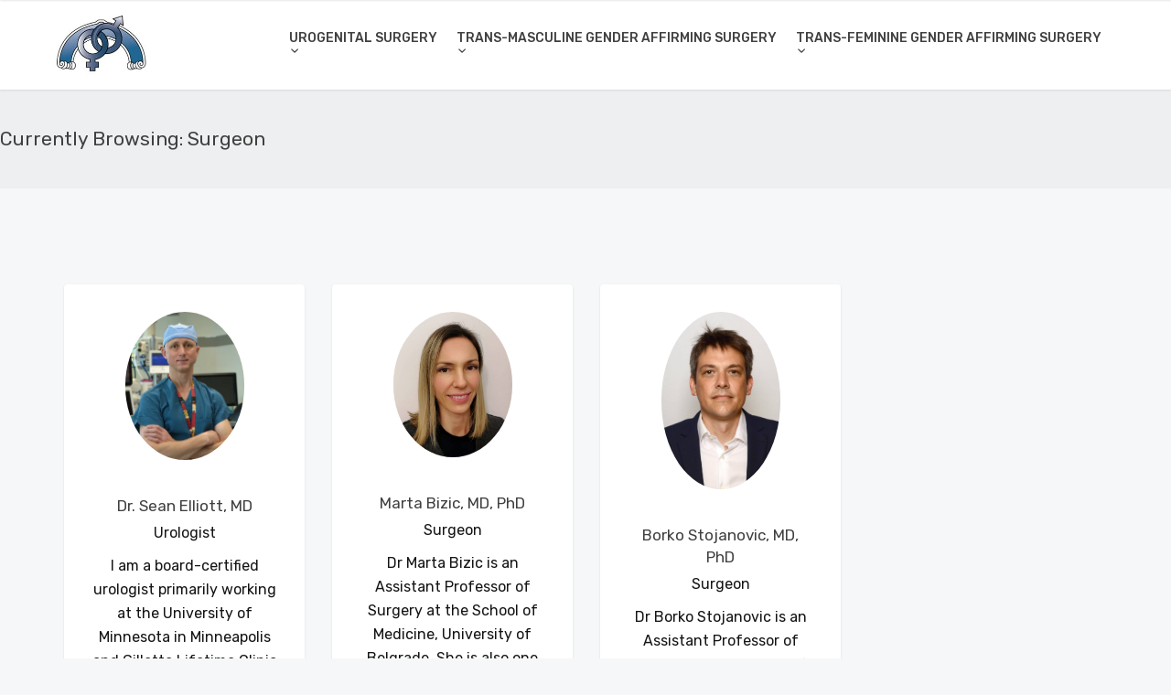

--- FILE ---
content_type: text/html; charset=UTF-8
request_url: https://genitalsurgerybelgrade.com/team_category/surgeon/
body_size: 10627
content:
<!doctype html>
<html lang="en-US">

<head>
	<meta name="google-site-verification" content="VZHzd8i641uyfBHHDHrBMlSLm0zX4zNiBz-OtS8S03Y" />
	<meta charset="UTF-8">
	<meta name="viewport" content="width=device-width, initial-scale=1.0">
	<link rel="pingback" href="https://genitalsurgerybelgrade.com/xmlrpc.php" />
<!-- Google Tag Manager -->
<script>(function(w,d,s,l,i){w[l]=w[l]||[];w[l].push({'gtm.start':new Date().getTime(),event:'gtm.js'});var f=d.getElementsByTagName(s)[0],j=d.createElement(s),dl=l!='dataLayer'?'&l='+l:'';j.async=!0;j.src='https://www.googletagmanager.com/gtm.js?id='+i+dl;f.parentNode.insertBefore(j,f)})(window,document,'script','dataLayer','GTM-5QGJ4XD')</script>
<!-- End Google Tag Manager -->
	<meta name='robots' content='index, follow, max-image-preview:large, max-snippet:-1, max-video-preview:-1' />
	<style>img:is([sizes="auto" i],[sizes^="auto," i]){contain-intrinsic-size:3000px 1500px}</style>
	
	<!-- This site is optimized with the Yoast SEO plugin v26.0 - https://yoast.com/wordpress/plugins/seo/ -->
	<title>Surgeon Archives | Genital Surgery Belgrade</title>
	<link rel="canonical" href="https://genitalsurgerybelgrade.com/team_category/surgeon/" />
	<meta property="og:locale" content="en_US" />
	<meta property="og:type" content="article" />
	<meta property="og:title" content="Surgeon Archives | Genital Surgery Belgrade" />
	<meta property="og:url" content="https://genitalsurgerybelgrade.com/team_category/surgeon/" />
	<meta property="og:site_name" content="Genital Surgery Belgrade" />
	<meta name="twitter:card" content="summary_large_image" />
	<script type="application/ld+json" class="yoast-schema-graph">{"@context":"https://schema.org","@graph":[{"@type":"CollectionPage","@id":"https://genitalsurgerybelgrade.com/team_category/surgeon/","url":"https://genitalsurgerybelgrade.com/team_category/surgeon/","name":"Surgeon Archives | Genital Surgery Belgrade","isPartOf":{"@id":"https://genitalsurgerybelgrade.com/#website"},"primaryImageOfPage":{"@id":"https://genitalsurgerybelgrade.com/team_category/surgeon/#primaryimage"},"image":{"@id":"https://genitalsurgerybelgrade.com/team_category/surgeon/#primaryimage"},"thumbnailUrl":"https://genitalsurgerybelgrade.com/wp-content/uploads/2023/10/Dr-Elliott.webp","breadcrumb":{"@id":"https://genitalsurgerybelgrade.com/team_category/surgeon/#breadcrumb"},"inLanguage":"en-US"},{"@type":"ImageObject","inLanguage":"en-US","@id":"https://genitalsurgerybelgrade.com/team_category/surgeon/#primaryimage","url":"https://genitalsurgerybelgrade.com/wp-content/uploads/2023/10/Dr-Elliott.webp","contentUrl":"https://genitalsurgerybelgrade.com/wp-content/uploads/2023/10/Dr-Elliott.webp","width":530,"height":660,"caption":"Dr Elliot"},{"@type":"BreadcrumbList","@id":"https://genitalsurgerybelgrade.com/team_category/surgeon/#breadcrumb","itemListElement":[{"@type":"ListItem","position":1,"name":"Home","item":"https://genitalsurgerybelgrade.com/"},{"@type":"ListItem","position":2,"name":"Surgeon"}]},{"@type":"WebSite","@id":"https://genitalsurgerybelgrade.com/#website","url":"https://genitalsurgerybelgrade.com/","name":"Genital Surgery Belgrade","description":"Belgrade Center for Genital Reconstructive Surgery","publisher":{"@id":"https://genitalsurgerybelgrade.com/#/schema/person/5bff5b2a15c3e1ec4fcdc1f5b137a898"},"potentialAction":[{"@type":"SearchAction","target":{"@type":"EntryPoint","urlTemplate":"https://genitalsurgerybelgrade.com/?s={search_term_string}"},"query-input":{"@type":"PropertyValueSpecification","valueRequired":true,"valueName":"search_term_string"}}],"inLanguage":"en-US"},{"@type":["Person","Organization"],"@id":"https://genitalsurgerybelgrade.com/#/schema/person/5bff5b2a15c3e1ec4fcdc1f5b137a898","name":"Dejan Rajic","image":{"@type":"ImageObject","inLanguage":"en-US","@id":"https://genitalsurgerybelgrade.com/#/schema/person/image/","url":"https://secure.gravatar.com/avatar/2b095736ce669f0f4e0a79e13410a354a0190d462417d3033e2a2c54f3b89c21?s=96&d=mm&r=g","contentUrl":"https://secure.gravatar.com/avatar/2b095736ce669f0f4e0a79e13410a354a0190d462417d3033e2a2c54f3b89c21?s=96&d=mm&r=g","caption":"Dejan Rajic"},"logo":{"@id":"https://genitalsurgerybelgrade.com/#/schema/person/image/"},"sameAs":["https://genitalsurgerybelgrade.com"]}]}</script>
	<!-- / Yoast SEO plugin. -->


<link rel='dns-prefetch' href='//fonts.googleapis.com' />
<link rel='dns-prefetch' href='//www.googletagmanager.com' />
<link rel="alternate" type="application/rss+xml" title="Genital Surgery     Belgrade &raquo; Feed" href="https://genitalsurgerybelgrade.com/feed/" />
<link rel="alternate" type="application/rss+xml" title="Genital Surgery     Belgrade &raquo; Comments Feed" href="https://genitalsurgerybelgrade.com/comments/feed/" />
<link rel="alternate" type="application/rss+xml" title="Genital Surgery     Belgrade &raquo; Surgeon Team Category Feed" href="https://genitalsurgerybelgrade.com/team_category/surgeon/feed/" />
<script type="text/javascript">
/* <![CDATA[ */
window._wpemojiSettings = {"baseUrl":"https:\/\/s.w.org\/images\/core\/emoji\/16.0.1\/72x72\/","ext":".png","svgUrl":"https:\/\/s.w.org\/images\/core\/emoji\/16.0.1\/svg\/","svgExt":".svg","source":{"concatemoji":"https:\/\/genitalsurgerybelgrade.com\/wp-includes\/js\/wp-emoji-release.min.js?ver=6.8.3"}};
/*! This file is auto-generated */
!function(s,n){var o,i,e;function c(e){try{var t={supportTests:e,timestamp:(new Date).valueOf()};sessionStorage.setItem(o,JSON.stringify(t))}catch(e){}}function p(e,t,n){e.clearRect(0,0,e.canvas.width,e.canvas.height),e.fillText(t,0,0);var t=new Uint32Array(e.getImageData(0,0,e.canvas.width,e.canvas.height).data),a=(e.clearRect(0,0,e.canvas.width,e.canvas.height),e.fillText(n,0,0),new Uint32Array(e.getImageData(0,0,e.canvas.width,e.canvas.height).data));return t.every(function(e,t){return e===a[t]})}function u(e,t){e.clearRect(0,0,e.canvas.width,e.canvas.height),e.fillText(t,0,0);for(var n=e.getImageData(16,16,1,1),a=0;a<n.data.length;a++)if(0!==n.data[a])return!1;return!0}function f(e,t,n,a){switch(t){case"flag":return n(e,"\ud83c\udff3\ufe0f\u200d\u26a7\ufe0f","\ud83c\udff3\ufe0f\u200b\u26a7\ufe0f")?!1:!n(e,"\ud83c\udde8\ud83c\uddf6","\ud83c\udde8\u200b\ud83c\uddf6")&&!n(e,"\ud83c\udff4\udb40\udc67\udb40\udc62\udb40\udc65\udb40\udc6e\udb40\udc67\udb40\udc7f","\ud83c\udff4\u200b\udb40\udc67\u200b\udb40\udc62\u200b\udb40\udc65\u200b\udb40\udc6e\u200b\udb40\udc67\u200b\udb40\udc7f");case"emoji":return!a(e,"\ud83e\udedf")}return!1}function g(e,t,n,a){var r="undefined"!=typeof WorkerGlobalScope&&self instanceof WorkerGlobalScope?new OffscreenCanvas(300,150):s.createElement("canvas"),o=r.getContext("2d",{willReadFrequently:!0}),i=(o.textBaseline="top",o.font="600 32px Arial",{});return e.forEach(function(e){i[e]=t(o,e,n,a)}),i}function t(e){var t=s.createElement("script");t.src=e,t.defer=!0,s.head.appendChild(t)}"undefined"!=typeof Promise&&(o="wpEmojiSettingsSupports",i=["flag","emoji"],n.supports={everything:!0,everythingExceptFlag:!0},e=new Promise(function(e){s.addEventListener("DOMContentLoaded",e,{once:!0})}),new Promise(function(t){var n=function(){try{var e=JSON.parse(sessionStorage.getItem(o));if("object"==typeof e&&"number"==typeof e.timestamp&&(new Date).valueOf()<e.timestamp+604800&&"object"==typeof e.supportTests)return e.supportTests}catch(e){}return null}();if(!n){if("undefined"!=typeof Worker&&"undefined"!=typeof OffscreenCanvas&&"undefined"!=typeof URL&&URL.createObjectURL&&"undefined"!=typeof Blob)try{var e="postMessage("+g.toString()+"("+[JSON.stringify(i),f.toString(),p.toString(),u.toString()].join(",")+"));",a=new Blob([e],{type:"text/javascript"}),r=new Worker(URL.createObjectURL(a),{name:"wpTestEmojiSupports"});return void(r.onmessage=function(e){c(n=e.data),r.terminate(),t(n)})}catch(e){}c(n=g(i,f,p,u))}t(n)}).then(function(e){for(var t in e)n.supports[t]=e[t],n.supports.everything=n.supports.everything&&n.supports[t],"flag"!==t&&(n.supports.everythingExceptFlag=n.supports.everythingExceptFlag&&n.supports[t]);n.supports.everythingExceptFlag=n.supports.everythingExceptFlag&&!n.supports.flag,n.DOMReady=!1,n.readyCallback=function(){n.DOMReady=!0}}).then(function(){return e}).then(function(){var e;n.supports.everything||(n.readyCallback(),(e=n.source||{}).concatemoji?t(e.concatemoji):e.wpemoji&&e.twemoji&&(t(e.twemoji),t(e.wpemoji)))}))}((window,document),window._wpemojiSettings);
/* ]]> */
</script>
<style id='wp-emoji-styles-inline-css' type='text/css'>img.wp-smiley,img.emoji{display:inline!important;border:none!important;box-shadow:none!important;height:1em!important;width:1em!important;margin:0 0.07em!important;vertical-align:-0.1em!important;background:none!important;padding:0!important}</style>
<link rel='stylesheet' id='wpacu-combined-css-head-1' href='https://genitalsurgerybelgrade.com/wp-content/cache/asset-cleanup/css/head-0d178942e7233766bcb953d58a7117ff9d2153bf.css' type='text/css' media='all' />
<style id='classic-theme-styles-inline-css' type='text/css'>/*! This file is auto-generated */
.wp-block-button__link{color:#fff;background-color:#32373c;border-radius:9999px;box-shadow:none;text-decoration:none;padding:calc(.667em + 2px) calc(1.333em + 2px);font-size:1.125em}.wp-block-file__button{background:#32373c;color:#fff;text-decoration:none}</style>
<style id='global-styles-inline-css' type='text/css'>:root{--wp--preset--aspect-ratio--square:1;--wp--preset--aspect-ratio--4-3:4/3;--wp--preset--aspect-ratio--3-4:3/4;--wp--preset--aspect-ratio--3-2:3/2;--wp--preset--aspect-ratio--2-3:2/3;--wp--preset--aspect-ratio--16-9:16/9;--wp--preset--aspect-ratio--9-16:9/16;--wp--preset--color--black:#000000;--wp--preset--color--cyan-bluish-gray:#abb8c3;--wp--preset--color--white:#ffffff;--wp--preset--color--pale-pink:#f78da7;--wp--preset--color--vivid-red:#cf2e2e;--wp--preset--color--luminous-vivid-orange:#ff6900;--wp--preset--color--luminous-vivid-amber:#fcb900;--wp--preset--color--light-green-cyan:#7bdcb5;--wp--preset--color--vivid-green-cyan:#00d084;--wp--preset--color--pale-cyan-blue:#8ed1fc;--wp--preset--color--vivid-cyan-blue:#0693e3;--wp--preset--color--vivid-purple:#9b51e0;--wp--preset--gradient--vivid-cyan-blue-to-vivid-purple:linear-gradient(135deg,rgba(6,147,227,1) 0%,rgb(155,81,224) 100%);--wp--preset--gradient--light-green-cyan-to-vivid-green-cyan:linear-gradient(135deg,rgb(122,220,180) 0%,rgb(0,208,130) 100%);--wp--preset--gradient--luminous-vivid-amber-to-luminous-vivid-orange:linear-gradient(135deg,rgba(252,185,0,1) 0%,rgba(255,105,0,1) 100%);--wp--preset--gradient--luminous-vivid-orange-to-vivid-red:linear-gradient(135deg,rgba(255,105,0,1) 0%,rgb(207,46,46) 100%);--wp--preset--gradient--very-light-gray-to-cyan-bluish-gray:linear-gradient(135deg,rgb(238,238,238) 0%,rgb(169,184,195) 100%);--wp--preset--gradient--cool-to-warm-spectrum:linear-gradient(135deg,rgb(74,234,220) 0%,rgb(151,120,209) 20%,rgb(207,42,186) 40%,rgb(238,44,130) 60%,rgb(251,105,98) 80%,rgb(254,248,76) 100%);--wp--preset--gradient--blush-light-purple:linear-gradient(135deg,rgb(255,206,236) 0%,rgb(152,150,240) 100%);--wp--preset--gradient--blush-bordeaux:linear-gradient(135deg,rgb(254,205,165) 0%,rgb(254,45,45) 50%,rgb(107,0,62) 100%);--wp--preset--gradient--luminous-dusk:linear-gradient(135deg,rgb(255,203,112) 0%,rgb(199,81,192) 50%,rgb(65,88,208) 100%);--wp--preset--gradient--pale-ocean:linear-gradient(135deg,rgb(255,245,203) 0%,rgb(182,227,212) 50%,rgb(51,167,181) 100%);--wp--preset--gradient--electric-grass:linear-gradient(135deg,rgb(202,248,128) 0%,rgb(113,206,126) 100%);--wp--preset--gradient--midnight:linear-gradient(135deg,rgb(2,3,129) 0%,rgb(40,116,252) 100%);--wp--preset--font-size--small:13px;--wp--preset--font-size--medium:20px;--wp--preset--font-size--large:36px;--wp--preset--font-size--x-large:42px;--wp--preset--spacing--20:0.44rem;--wp--preset--spacing--30:0.67rem;--wp--preset--spacing--40:1rem;--wp--preset--spacing--50:1.5rem;--wp--preset--spacing--60:2.25rem;--wp--preset--spacing--70:3.38rem;--wp--preset--spacing--80:5.06rem;--wp--preset--shadow--natural:6px 6px 9px rgba(0, 0, 0, 0.2);--wp--preset--shadow--deep:12px 12px 50px rgba(0, 0, 0, 0.4);--wp--preset--shadow--sharp:6px 6px 0px rgba(0, 0, 0, 0.2);--wp--preset--shadow--outlined:6px 6px 0px -3px rgba(255, 255, 255, 1), 6px 6px rgba(0, 0, 0, 1);--wp--preset--shadow--crisp:6px 6px 0px rgba(0, 0, 0, 1)}:where(.is-layout-flex){gap:.5em}:where(.is-layout-grid){gap:.5em}body .is-layout-flex{display:flex}.is-layout-flex{flex-wrap:wrap;align-items:center}.is-layout-flex>:is(*,div){margin:0}body .is-layout-grid{display:grid}.is-layout-grid>:is(*,div){margin:0}:where(.wp-block-columns.is-layout-flex){gap:2em}:where(.wp-block-columns.is-layout-grid){gap:2em}:where(.wp-block-post-template.is-layout-flex){gap:1.25em}:where(.wp-block-post-template.is-layout-grid){gap:1.25em}.has-black-color{color:var(--wp--preset--color--black)!important}.has-cyan-bluish-gray-color{color:var(--wp--preset--color--cyan-bluish-gray)!important}.has-white-color{color:var(--wp--preset--color--white)!important}.has-pale-pink-color{color:var(--wp--preset--color--pale-pink)!important}.has-vivid-red-color{color:var(--wp--preset--color--vivid-red)!important}.has-luminous-vivid-orange-color{color:var(--wp--preset--color--luminous-vivid-orange)!important}.has-luminous-vivid-amber-color{color:var(--wp--preset--color--luminous-vivid-amber)!important}.has-light-green-cyan-color{color:var(--wp--preset--color--light-green-cyan)!important}.has-vivid-green-cyan-color{color:var(--wp--preset--color--vivid-green-cyan)!important}.has-pale-cyan-blue-color{color:var(--wp--preset--color--pale-cyan-blue)!important}.has-vivid-cyan-blue-color{color:var(--wp--preset--color--vivid-cyan-blue)!important}.has-vivid-purple-color{color:var(--wp--preset--color--vivid-purple)!important}.has-black-background-color{background-color:var(--wp--preset--color--black)!important}.has-cyan-bluish-gray-background-color{background-color:var(--wp--preset--color--cyan-bluish-gray)!important}.has-white-background-color{background-color:var(--wp--preset--color--white)!important}.has-pale-pink-background-color{background-color:var(--wp--preset--color--pale-pink)!important}.has-vivid-red-background-color{background-color:var(--wp--preset--color--vivid-red)!important}.has-luminous-vivid-orange-background-color{background-color:var(--wp--preset--color--luminous-vivid-orange)!important}.has-luminous-vivid-amber-background-color{background-color:var(--wp--preset--color--luminous-vivid-amber)!important}.has-light-green-cyan-background-color{background-color:var(--wp--preset--color--light-green-cyan)!important}.has-vivid-green-cyan-background-color{background-color:var(--wp--preset--color--vivid-green-cyan)!important}.has-pale-cyan-blue-background-color{background-color:var(--wp--preset--color--pale-cyan-blue)!important}.has-vivid-cyan-blue-background-color{background-color:var(--wp--preset--color--vivid-cyan-blue)!important}.has-vivid-purple-background-color{background-color:var(--wp--preset--color--vivid-purple)!important}.has-black-border-color{border-color:var(--wp--preset--color--black)!important}.has-cyan-bluish-gray-border-color{border-color:var(--wp--preset--color--cyan-bluish-gray)!important}.has-white-border-color{border-color:var(--wp--preset--color--white)!important}.has-pale-pink-border-color{border-color:var(--wp--preset--color--pale-pink)!important}.has-vivid-red-border-color{border-color:var(--wp--preset--color--vivid-red)!important}.has-luminous-vivid-orange-border-color{border-color:var(--wp--preset--color--luminous-vivid-orange)!important}.has-luminous-vivid-amber-border-color{border-color:var(--wp--preset--color--luminous-vivid-amber)!important}.has-light-green-cyan-border-color{border-color:var(--wp--preset--color--light-green-cyan)!important}.has-vivid-green-cyan-border-color{border-color:var(--wp--preset--color--vivid-green-cyan)!important}.has-pale-cyan-blue-border-color{border-color:var(--wp--preset--color--pale-cyan-blue)!important}.has-vivid-cyan-blue-border-color{border-color:var(--wp--preset--color--vivid-cyan-blue)!important}.has-vivid-purple-border-color{border-color:var(--wp--preset--color--vivid-purple)!important}.has-vivid-cyan-blue-to-vivid-purple-gradient-background{background:var(--wp--preset--gradient--vivid-cyan-blue-to-vivid-purple)!important}.has-light-green-cyan-to-vivid-green-cyan-gradient-background{background:var(--wp--preset--gradient--light-green-cyan-to-vivid-green-cyan)!important}.has-luminous-vivid-amber-to-luminous-vivid-orange-gradient-background{background:var(--wp--preset--gradient--luminous-vivid-amber-to-luminous-vivid-orange)!important}.has-luminous-vivid-orange-to-vivid-red-gradient-background{background:var(--wp--preset--gradient--luminous-vivid-orange-to-vivid-red)!important}.has-very-light-gray-to-cyan-bluish-gray-gradient-background{background:var(--wp--preset--gradient--very-light-gray-to-cyan-bluish-gray)!important}.has-cool-to-warm-spectrum-gradient-background{background:var(--wp--preset--gradient--cool-to-warm-spectrum)!important}.has-blush-light-purple-gradient-background{background:var(--wp--preset--gradient--blush-light-purple)!important}.has-blush-bordeaux-gradient-background{background:var(--wp--preset--gradient--blush-bordeaux)!important}.has-luminous-dusk-gradient-background{background:var(--wp--preset--gradient--luminous-dusk)!important}.has-pale-ocean-gradient-background{background:var(--wp--preset--gradient--pale-ocean)!important}.has-electric-grass-gradient-background{background:var(--wp--preset--gradient--electric-grass)!important}.has-midnight-gradient-background{background:var(--wp--preset--gradient--midnight)!important}.has-small-font-size{font-size:var(--wp--preset--font-size--small)!important}.has-medium-font-size{font-size:var(--wp--preset--font-size--medium)!important}.has-large-font-size{font-size:var(--wp--preset--font-size--large)!important}.has-x-large-font-size{font-size:var(--wp--preset--font-size--x-large)!important}:where(.wp-block-post-template.is-layout-flex){gap:1.25em}:where(.wp-block-post-template.is-layout-grid){gap:1.25em}:where(.wp-block-columns.is-layout-flex){gap:2em}:where(.wp-block-columns.is-layout-grid){gap:2em}:root :where(.wp-block-pullquote){font-size:1.5em;line-height:1.6}</style>


<style  type='text/css'  data-wpacu-inline-css-file='1'>
/*!/wp-content/plugins/bellows-accordion-menu/assets/css/skins/blue-material.css*/.bellows.bellows-skin-blue-material{background:#2979FF;box-shadow:0 2px 2px 0 rgb(0 0 0 / .14),0 3px 1px -2px rgb(0 0 0 / .2),0 1px 5px 0 rgb(0 0 0 / .12)}.bellows.bellows-skin-blue-material .bellows-nav .bellows-target,.bellows.bellows-skin-blue-material .bellows-nav .bellows-custom-content{color:#eee}.bellows.bellows-skin-blue-material .bellows-nav .bellows-item-level-0>.bellows-target,.bellows.bellows-skin-blue-material .bellows-nav .bellows-item-level-0>.bellows-custom-content{border-bottom:1px solid rgb(0 0 0 / .3)}.bellows.bellows-skin-blue-material .bellows-nav .bellows-item-level-0.bellows-has-custom-content>.bellows-target{border-bottom:none}.bellows.bellows-skin-blue-material .bellows-nav .bellows-item-level-0>.bellows-target:hover{background:#2962FF}.bellows.bellows-skin-blue-material .bellows-nav .bellows-item-level-0.bellows-active>.bellows-target{background:#2962FF}.bellows.bellows-skin-blue-material .bellows-nav .bellows-item-level-0.bellows-current-menu-item>.bellows-target,.bellows.bellows-skin-blue-material .bellows-nav .bellows-item-level-0.bellows-current-menu-ancestor>.bellows-target{background:#2962FF}.bellows.bellows-skin-blue-material .bellows-nav .bellows-item-level-0>.bellows-target .bellows-subtoggle{background:rgb(0 0 0 / .2)}.bellows.bellows-skin-blue-material .bellows-nav .bellows-submenu{background:#fff}.bellows.bellows-skin-blue-material .bellows-nav .bellows-submenu .bellows-target,.bellows.bellows-skin-blue-material .bellows-nav .bellows-submenu .bellows-custom-content,.bellows.bellows-skin-blue-material .bellows-nav .bellows-submenu .bellows-widget .textwidget{color:#777;border-bottom:1px solid #eee}.bellows.bellows-skin-blue-material .bellows-nav .bellows-submenu .bellows-has-custom-content>.bellows-target{border-bottom:none}.bellows.bellows-skin-blue-material .bellows-nav .bellows-submenu .bellows-target:hover{background:#f9f9f9;color:#444}.bellows.bellows-skin-blue-material .bellows-nav .bellows-submenu .bellows-current-menu-item>.bellows-target,.bellows.bellows-skin-blue-material .bellows-nav .bellows-submenu .bellows-current-menu-ancestor>.bellows-target{background:#f9f9f9}.bellows-menu-toggle.bellows-menu-toggle-skin-blue-material{background:#2979FF;box-shadow:0 2px 2px 0 rgb(0 0 0 / .14),0 3px 1px -2px rgb(0 0 0 / .2),0 1px 5px 0 rgb(0 0 0 / .12);color:#eee}
</style>
<link rel='stylesheet' id='ebor-google-font-css' href='//fonts.googleapis.com/css?family=Rubik%3A300%2C300i%2C400%2C400i%2C500%2C500i%2C700%2C700i&#038;ver=1.0.5' type='text/css' media='all' />




<script type='text/javascript' id='wpacu-combined-js-head-group-1' src='https://genitalsurgerybelgrade.com/wp-content/cache/asset-cleanup/js/head-ec3dea57bdaf126e584b2d5c546d53e07ee1a533.js'></script><link rel="https://api.w.org/" href="https://genitalsurgerybelgrade.com/wp-json/" /><link rel="EditURI" type="application/rsd+xml" title="RSD" href="https://genitalsurgerybelgrade.com/xmlrpc.php?rsd" />
<meta name="generator" content="WordPress 6.8.3" />
<!-- start Simple Custom CSS and JS -->
<style type="text/css">.flex-it,.navbar-collapse.flex-it{display:-webkit-box;display:-ms-flexbox;display:flex!important;-webkit-box-align:center;-ms-flex-align:center;align-items:center;-webkit-box-flex:1;-ms-flex:1;flex:1;-webkit-box-pack:center;-ms-flex-pack:center;justify-content:center;width:100%}.navbar .navbar-nav>li>a{padding-left:0;padding-right:0;padding-top:35px;padding-bottom:35px}.navbar .navbar-nav>li{FONT-WEIGHT:0;margin:0 0 0 20px}@media (max-width:991px){.navbar .navbar-nav{padding-top:500px;padding-bottom:10px}}body{font-size:16px;font-weight:400;-webkit-font-smoothing:antialiased;-moz-osx-font-smoothing:grayscale;-webkit-text-size-adjust:100%;font-family:'Rubik',sans-serif;background:#f6f7f8;overflow-x:hidden!important;display:-webkit-box;display:-ms-flexbox;display:flex;height:100vh;-webkit-box-orient:vertical;-webkit-box-direction:normal;-ms-flex-direction:column;flex-direction:column}.text-muted,.meta,a.more,.meta span:after,.meta *,.meta.breadcrumbs a,.meta.price .quantity,.meta.price del{color:#f6f7f8}</style>
<!-- end Simple Custom CSS and JS -->
<meta name="generator" content="Site Kit by Google 1.162.1" /><meta name="generator" content="Elementor 3.32.3; features: additional_custom_breakpoints; settings: css_print_method-external, google_font-enabled, font_display-auto">
<style type="text/css">.recentcomments a{display:inline!important;padding:0!important;margin:0!important}</style>			<style>.e-con.e-parent:nth-of-type(n+4):not(.e-lazyloaded):not(.e-no-lazyload),.e-con.e-parent:nth-of-type(n+4):not(.e-lazyloaded):not(.e-no-lazyload) *{background-image:none!important}@media screen and (max-height:1024px){.e-con.e-parent:nth-of-type(n+3):not(.e-lazyloaded):not(.e-no-lazyload),.e-con.e-parent:nth-of-type(n+3):not(.e-lazyloaded):not(.e-no-lazyload) *{background-image:none!important}}@media screen and (max-height:640px){.e-con.e-parent:nth-of-type(n+2):not(.e-lazyloaded):not(.e-no-lazyload),.e-con.e-parent:nth-of-type(n+2):not(.e-lazyloaded):not(.e-no-lazyload) *{background-image:none!important}}</style>
			<meta name="generator" content="Powered by WPBakery Page Builder - drag and drop page builder for WordPress."/>
<link rel="icon" href="https://genitalsurgerybelgrade.com/wp-content/uploads/2020/12/cropped-logo_veliki.fw_-1-32x32.jpg" sizes="32x32" />
<link rel="icon" href="https://genitalsurgerybelgrade.com/wp-content/uploads/2020/12/cropped-logo_veliki.fw_-1-192x192.jpg" sizes="192x192" />
<link rel="apple-touch-icon" href="https://genitalsurgerybelgrade.com/wp-content/uploads/2020/12/cropped-logo_veliki.fw_-1-180x180.jpg" />
<meta name="msapplication-TileImage" content="https://genitalsurgerybelgrade.com/wp-content/uploads/2020/12/cropped-logo_veliki.fw_-1-270x270.jpg" />
		<style type="text/css" id="wp-custom-css">footer .widget_categories li:nth-child(5),footer .widget_categories li:nth-child(6){display:none}</style>
		<noscript><style>.wpb_animate_when_almost_visible{opacity:1}</style></noscript>	
</head>

<body class="archive tax-team_category term-surgeon term-52 wp-theme-creatink wpb-js-composer js-comp-ver-8.1 vc_responsive elementor-default elementor-kit-2231">
<!-- Google Tag Manager (noscript) -->
<noscript><iframe src="https://www.googletagmanager.com/ns.html?id=GTM-5QGJ4XD"
height="0" width="0" style="display:none;visibility:hidden"></iframe></noscript>
<!-- End Google Tag Manager (noscript) -->
<div class="content-wrapper">

<nav class="navbar">
	
	<div class="container">
		<div class="flex-it">
		
			<div class="navbar-header">
				
<div class="navbar-brand">
		<a href="https://genitalsurgerybelgrade.com/">		
		<img 
			src="#" 
			srcset="https://genitalsurgerybelgrade.com/wp-content/uploads/2020/12/logo_MMi.fw_.jpg 1x, https://genitalsurgerybelgrade.com/wp-content/uploads/2020/12/logo_MMi.fw_.jpg 2x" 
			alt="Genital Surgery     Belgrade" 
		/>		
	</a>
	</div><div class="nav-bars-wrapper">
	<div class="nav-bars-inner">
		<div class="nav-bars" data-toggle="collapse" data-target=".navbar-collapse">
			<span></span>
		</div>
	</div><!-- /.nav-bars-inner -->
</div><!-- /.nav-bars-wrapper --><div class="navbar-other">
	<ul class="nav">
		
	</ul>
</div><!-- /.navbar-other -->			</div><!-- /.nav-header -->
			
			<div class="navbar-collapse collapse">
	<ul class="nav navbar-nav"><li id="menu-item-2990" class="menu-item menu-item-type-custom menu-item-object-custom menu-item-has-children menu-item-2990 dropdown"><a class="dropdown-toggle js-activated" href="#" data-toggle="dropdown">UROGENITAL SURGERY <span class="caret"></span></a>
<ul role="menu" class=" dropdown-menu">
	<li id="menu-item-2253" class="menu-item menu-item-type-post_type menu-item-object-page menu-item-2253"><a href="https://genitalsurgerybelgrade.com/hypospadias-surgery-penile-disassembly-hypospadias-repair/">Hypospadias</a></li>
	<li id="menu-item-2260" class="menu-item menu-item-type-post_type menu-item-object-page menu-item-2260"><a href="https://genitalsurgerybelgrade.com/penile-curvature-surgical-correction-penile-curvature-repair/">Penile curvature</a></li>
	<li id="menu-item-2266" class="menu-item menu-item-type-post_type menu-item-object-page menu-item-2266"><a href="https://genitalsurgerybelgrade.com/exstrophy-epispadias-complex-extrophy-epispadias-treatment/">Bladder exstrophy</a></li>
	<li id="menu-item-2267" class="menu-item menu-item-type-post_type menu-item-object-page menu-item-2267"><a href="https://genitalsurgerybelgrade.com/epispadias-repair-surgery-penile-disassembly-technique/">Epispadias</a></li>
	<li id="menu-item-2599" class="menu-item menu-item-type-post_type menu-item-object-page menu-item-2599"><a href="https://genitalsurgerybelgrade.com/buried-trapped-penis-concealed-penis-repair-surgery/">Buried/Trapped penis</a></li>
	<li id="menu-item-2284" class="menu-item menu-item-type-post_type menu-item-object-page menu-item-2284"><a href="https://genitalsurgerybelgrade.com/peyronies-disease-penile-curvature-penile-shortening-surgical-treatment/">Peyronie&#8217;s disease</a></li>
	<li id="menu-item-2285" class="menu-item menu-item-type-post_type menu-item-object-page menu-item-2285"><a href="https://genitalsurgerybelgrade.com/penile-enhancement-penile-lenghtening-scaffolds-biocompatible-scaffolds/">Penile enhancement</a></li>
	<li id="menu-item-2286" class="menu-item menu-item-type-post_type menu-item-object-page menu-item-2286"><a href="https://genitalsurgerybelgrade.com/penile-fracture-urethral-injury-surgical-repair/">Penile fracture</a></li>
	<li id="menu-item-2287" class="menu-item menu-item-type-post_type menu-item-object-page menu-item-2287"><a href="https://genitalsurgerybelgrade.com/urethral-stricture-urethroplasty-urethral-reconstruction-bucal-mucosa-graft/">Urethral stricture</a></li>
	<li id="menu-item-2288" class="menu-item menu-item-type-post_type menu-item-object-page menu-item-2288"><a href="https://genitalsurgerybelgrade.com/labioplasty-labia-minora-reconstruction/">Labioplasty</a></li>
	<li id="menu-item-2289" class="menu-item menu-item-type-post_type menu-item-object-page menu-item-2289"><a href="https://genitalsurgerybelgrade.com/vaginoplasty-rectosigmoid-vaginoplasty-neovagina-vaginal-agenesis/">Vaginoplasty</a></li>
	<li id="menu-item-2315" class="menu-item menu-item-type-post_type menu-item-object-page menu-item-2315"><a href="https://genitalsurgerybelgrade.com/other/">Other</a></li>
</ul>
</li>
<li id="menu-item-2992" class="menu-item menu-item-type-custom menu-item-object-custom menu-item-has-children menu-item-2992 dropdown"><a class="dropdown-toggle js-activated" href="#" data-toggle="dropdown">TRANS-MASCULINE GENDER AFFIRMING SURGERY <span class="caret"></span></a>
<ul role="menu" class=" dropdown-menu">
	<li id="menu-item-2319" class="menu-item menu-item-type-post_type menu-item-object-page menu-item-2319"><a href="https://genitalsurgerybelgrade.com/metoidioplasty-transmen-reconstruct-penis/">Metoidioplasty</a></li>
	<li id="menu-item-2318" class="menu-item menu-item-type-post_type menu-item-object-page menu-item-2318"><a href="https://genitalsurgerybelgrade.com/neophalloplasty-musculocutaneous-latissimus-dorsi-free-transfer-flap/">Phalloplasty</a></li>
	<li id="menu-item-2317" class="menu-item menu-item-type-post_type menu-item-object-page menu-item-2317"><a href="https://genitalsurgerybelgrade.com/metoidioplasty-phalloplasty-female-to-male-surgery/">Chest masculinization</a></li>
	<li id="menu-item-2402" class="menu-item menu-item-type-post_type menu-item-object-page menu-item-2402"><a href="https://genitalsurgerybelgrade.com/hysterectomy/">Hysterectomy</a></li>
	<li id="menu-item-2320" class="menu-item menu-item-type-post_type menu-item-object-page menu-item-2320"><a href="https://genitalsurgerybelgrade.com/other-2/">Other</a></li>
</ul>
</li>
<li id="menu-item-2995" class="menu-item menu-item-type-custom menu-item-object-custom menu-item-has-children menu-item-2995 dropdown"><a class="dropdown-toggle js-activated" href="#" data-toggle="dropdown">TRANS-FEMININE GENDER AFFIRMING SURGERY <span class="caret"></span></a>
<ul role="menu" class=" dropdown-menu">
	<li id="menu-item-2322" class="menu-item menu-item-type-post_type menu-item-object-page menu-item-2322"><a href="https://genitalsurgerybelgrade.com/vaginoplasty-penile-inversion-neovagina-male-to-female-surgery/">Penile inversion vaginoplasty</a></li>
	<li id="menu-item-2324" class="menu-item menu-item-type-post_type menu-item-object-page menu-item-2324"><a href="https://genitalsurgerybelgrade.com/vaginoplasty-peritoneal-davydov/">Vaginoplasty &#8211; laparoscopically assisted peritoneal pull through</a></li>
	<li id="menu-item-2323" class="menu-item menu-item-type-post_type menu-item-object-page menu-item-2323"><a href="https://genitalsurgerybelgrade.com/vaginoplasty-sigmoid-colon-technique-rectosigmoid-vaginoplasty/">Sigmoid colon vaginoplasty</a></li>
	<li id="menu-item-2325" class="menu-item menu-item-type-post_type menu-item-object-page menu-item-2325"><a href="https://genitalsurgerybelgrade.com/vaginoplasty-re-do/">Vaginoplasty re-do</a></li>
	<li id="menu-item-2775" class="menu-item menu-item-type-post_type menu-item-object-page menu-item-2775"><a href="https://genitalsurgerybelgrade.com/orchiectomy/">Orchidectomy</a></li>
	<li id="menu-item-2326" class="menu-item menu-item-type-post_type menu-item-object-page menu-item-2326"><a href="https://genitalsurgerybelgrade.com/other-3/">Other</a></li>
</ul>
</li>
</ul></div><!--/.nav-collapse --><div class="navbar-other">
	<ul class="nav">
		
	</ul>
</div><!-- /.navbar-other -->		
		</div><!--/.flex-it --> 
	</div><!--/.container --> 
	
</nav><!--/.navbar -->
<div class="wrapper gray-wrapper page-title-wrapper">
	<div class="container inner pt-40 pb-40 flex-it">
		<h1 class="page-title align-left mb-0">Currently Browsing: Surgeon</h1>
	</div><!-- /.container --> 
</div>
	
<div class="wrapper light-wrapper">
<div class="container inner"><div class="slick-wrapper">

	<div class="slick fixed-width text-center" data-slick='{"slidesToShow": 4, "responsive": [{"breakpoint":1200,"settings":{"slidesToShow": 3}},{"breakpoint":1024,"settings":{"slidesToShow": 2}},{"breakpoint":768,"settings":{"slidesToShow": 1}}]}'>
		<div id="team-3368" class="item post pt-15 pr-15 pl-15 post-3368 team type-team status-publish has-post-thumbnail hentry team_category-surgeon">
	<div class="box box-bg bg-white">
		
					<div class="icon icon-round icon-img icon-img-l text-center mb-10">
				<img fetchpriority="high" width="530" height="660" src="https://genitalsurgerybelgrade.com/wp-content/uploads/2023/10/Dr-Elliott.webp" class="attachment-large size-large wp-post-image" alt="Dr Elliot" decoding="async" srcset="https://genitalsurgerybelgrade.com/wp-content/uploads/2023/10/Dr-Elliott.webp 530w, https://genitalsurgerybelgrade.com/wp-content/uploads/2023/10/Dr-Elliott-241x300.webp 241w" sizes="(max-width: 530px) 100vw, 530px" />			</div>
		
		<h5 class="mb-5">Dr. Sean Elliott, MD</h5><p>Urologist</p>		
		<div class="space10"></div>
		
		<p>I am a board-certified urologist primarily working at the University of Minnesota in Minneapolis and Gillette Lifetime Clinic in Saint Paul in&#8230;</p>
		
		<div class="space20"></div>
		
		
	<ul class="social social-color social-s">
			</ul>
	
	</div><!--/.box -->
</div><!-- /.item --><div id="team-2074" class="item post pt-15 pr-15 pl-15 post-2074 team type-team status-publish has-post-thumbnail hentry team_category-surgeon">
	<div class="box box-bg bg-white">
		
					<div class="icon icon-round icon-img icon-img-l text-center mb-10">
				<img width="839" height="1024" src="https://genitalsurgerybelgrade.com/wp-content/uploads/2022/09/Marta-Bizic-839x1024.jpg" class="attachment-large size-large wp-post-image" alt="" decoding="async" srcset="https://genitalsurgerybelgrade.com/wp-content/uploads/2022/09/Marta-Bizic-839x1024.jpg 839w, https://genitalsurgerybelgrade.com/wp-content/uploads/2022/09/Marta-Bizic-246x300.jpg 246w, https://genitalsurgerybelgrade.com/wp-content/uploads/2022/09/Marta-Bizic-768x937.jpg 768w, https://genitalsurgerybelgrade.com/wp-content/uploads/2022/09/Marta-Bizic.jpg 1156w" sizes="(max-width: 839px) 100vw, 839px" />			</div>
		
		<h5 class="mb-5">Marta Bizic, MD, PhD</h5><p>Surgeon</p>		
		<div class="space10"></div>
		
		<p>Dr Marta Bizic is an Assistant Professor of Surgery at the School of Medicine, University of Belgrade. She is also one of&#8230;</p>
		
		<div class="space20"></div>
		
		
	<ul class="social social-color social-s">
		
					<li>
						<a href="https://genitalsurgerybelgrade.com/novi/team/marta-bizic-md-phd" target="_blank">
							<i class="et-500px"></i>
						</a>
					</li>
					</ul>
	
	</div><!--/.box -->
</div><!-- /.item --><div id="team-2071" class="item post pt-15 pr-15 pl-15 post-2071 team type-team status-publish has-post-thumbnail hentry team_category-surgeon">
	<div class="box box-bg bg-white">
		
					<div class="icon icon-round icon-img icon-img-l text-center mb-10">
				<img width="687" height="1024" src="https://genitalsurgerybelgrade.com/wp-content/uploads/2017/12/Borko-Stojanovic-photo-687x1024.jpg" class="attachment-large size-large wp-post-image" alt="Dr Borko Stojanovic" decoding="async" srcset="https://genitalsurgerybelgrade.com/wp-content/uploads/2017/12/Borko-Stojanovic-photo-687x1024.jpg 687w, https://genitalsurgerybelgrade.com/wp-content/uploads/2017/12/Borko-Stojanovic-photo-768x1145.jpg 768w, https://genitalsurgerybelgrade.com/wp-content/uploads/2017/12/Borko-Stojanovic-photo-201x300.jpg 201w, https://genitalsurgerybelgrade.com/wp-content/uploads/2017/12/Borko-Stojanovic-photo-1031x1536.jpg 1031w, https://genitalsurgerybelgrade.com/wp-content/uploads/2017/12/Borko-Stojanovic-photo-1374x2048.jpg 1374w, https://genitalsurgerybelgrade.com/wp-content/uploads/2017/12/Borko-Stojanovic-photo-scaled.jpg 1718w" sizes="(max-width: 687px) 100vw, 687px" />			</div>
		
		<h5 class="mb-5">Borko Stojanovic, MD, PhD</h5><p>Surgeon</p>		
		<div class="space10"></div>
		
		<p>Dr Borko Stojanovic is an Assistant Professor of Surgery at the School of Medicine, University of Belgrade. He has been a member&#8230;</p>
		
		<div class="space20"></div>
		
		
	<ul class="social social-color social-s">
		
					<li>
						<a href="https://genitalsurgerybelgrade.com/novi/team/borko-stojanovic-md" target="_blank">
							<i class="et-500px"></i>
						</a>
					</li>
					</ul>
	
	</div><!--/.box -->
</div><!-- /.item -->	</div><!--/.slick -->
	
	<div class="space20"></div>
	
	<div class="slick-nav-container">
		<div class="slick-nav"></div>
	</div><!--/.slick-nav-container -->

</div><!--/.slick-wrapper --></div><!-- /.container --> 
</div><!-- /.light-wrapper --> </div><!-- /.content-wrapper -->

<footer class="dark-wrapper inverse-text">

	<div class="container inner pt-60 pb-60">
	<div class="row">
		<div class="col-sm-4"><div id="custom_html-7" class="widget_text widget widget_custom_html"><div class="textwidget custom-html-widget"><a href="https://genitalsurgerybelgrade.com/about-us-genital-reconstructive-surgery/">ABOUT US</a><br>
<a href="https://genitalsurgerybelgrade.com/category/news/">NEWS</a><br>
<a href="https://genitalsurgerybelgrade.com/guestbook/">GUESTBOOK</a><br>
<a href="https://genitalsurgerybelgrade.com/fellowship/">FELLOWSHIP</a><br>
<a href="https://genitalsurgerybelgrade.com/category/video-clip/">VIDEO CLIP</a><br>
<a href="https://genitalsurgerybelgrade.com/events/">EVENTS</a><br>
<a href="https://genitalsurgerybelgrade.com/contact-us-2/">CONTACT US</a><br>
<a href="mailto:belgradecenter@gmail.com">belgradecenter@gmail.com</a><br>
<a href="https://www.seanelliottmd.com/">Dr.Sean Elliott</a>

</div></div><div id="gtranslate-5" class="widget widget_gtranslate"><h5 class="widget-title">Languages</h5><div class="gtranslate_wrapper" id="gt-wrapper-62775996"></div></div></div><div class="col-sm-4"><div id="custom_html-8" class="widget_text widget widget_custom_html"><h5 class="widget-title">FAQ</h5><div class="textwidget custom-html-widget"><a href="https://genitalsurgerybelgrade.com/category/faq/faq-trans-masculine-gender-affirming-surgery/">FAQ-TRANS-MASCULINE GENDER AFFIRMING SURGERY</a><br>
<a href="https://genitalsurgerybelgrade.com/category/faq/faq-trans-feminine-gender-affirming-surgery/">FAQ-TRANS-FEMININE GENDER AFFIRMING SURGERY</a><br>
<a href="https://genitalsurgerybelgrade.com/category/faq/faq-ftm-surgery/">FAQ-FTM SURGERY</a><br>
<a href="https://genitalsurgerybelgrade.com/category/faq/faq-general/">FAQ-GENERAL</a><br></div></div></div><div class="col-sm-4"><div id="custom_html-1" class="widget_text widget widget_custom_html"><h5 class="widget-title">NEWS</h5><div class="textwidget custom-html-widget"><a href="https://genitalsurgerybelgrade.com/djordjevic-at-mount-sinai/">Professor Djordjevic at Mount Sinai</a><br>
<a href="https://genitalsurgerybelgrade.com/professor-djordjevic-performed-a-testicle-transplant/">Professor Djordjevic performed a testicle transplant</a><br>
<a href="https://genitalsurgerybelgrade.com/an-interview-with-prof-djordjevic/">An interview with Prof. Djordjevic</a><br>
<a href="https://genitalsurgerybelgrade.com/international-genital-surgery-workshop/">International genital surgery workshop</a><br>
</div></div></div><div class="clear"></div>	</div>
</div>	
	<div class="sub-footer dark-wrapper inverse-text">
		<div class="container inner text-center">
			<p><a href="http://genitalsurgerybelgrade.com">Belgrade Center for Genital Reconstructive Surgery</a></p>
		</div><!-- /.container --> 
	</div><!-- /.sub-footer --> 

</footer><script type="speculationrules">
{"prefetch":[{"source":"document","where":{"and":[{"href_matches":"\/*"},{"not":{"href_matches":["\/wp-*.php","\/wp-admin\/*","\/wp-content\/uploads\/*","\/wp-content\/*","\/wp-content\/plugins\/*","\/wp-content\/themes\/creatink\/*","\/*\\?(.+)"]}},{"not":{"selector_matches":"a[rel~=\"nofollow\"]"}},{"not":{"selector_matches":".no-prefetch, .no-prefetch a"}}]},"eagerness":"conservative"}]}
</script>
			<script>const lazyloadRunObserver=()=>{const lazyloadBackgrounds=document.querySelectorAll(`.e-con.e-parent:not(.e-lazyloaded)`);const lazyloadBackgroundObserver=new IntersectionObserver((entries)=>{entries.forEach((entry)=>{if(entry.isIntersecting){let lazyloadBackground=entry.target;if(lazyloadBackground){lazyloadBackground.classList.add('e-lazyloaded')}
lazyloadBackgroundObserver.unobserve(entry.target)}})},{rootMargin:'200px 0px 200px 0px'});lazyloadBackgrounds.forEach((lazyloadBackground)=>{lazyloadBackgroundObserver.observe(lazyloadBackground)})};const events=['DOMContentLoaded','elementor/lazyload/observe',];events.forEach((event)=>{document.addEventListener(event,lazyloadRunObserver)})</script>
			<script type="text/javascript" id="bellows-js-extra">
/* <![CDATA[ */
var bellows_data = {"config":{"main":{"folding":"multiple","current":"off","slide_speed":400}},"v":"1.4.4"};
/* ]]> */
</script>
<script type="text/javascript" src="https://genitalsurgerybelgrade.com/wp-content/plugins/bellows-accordion-menu/assets/js/bellows.min.js?ver=1.4.4" id="bellows-js"></script>
<script type="text/javascript" src="https://genitalsurgerybelgrade.com/wp-content/themes/creatink/style/js/bootstrap.min.js?ver=1.0.5" id="bootstrap-js"></script>
<script type="text/javascript" src="https://genitalsurgerybelgrade.com/wp-content/themes/creatink/style/js/aos.js?ver=1.0.5" id="ebor-aos-js"></script>
<script type="text/javascript" src="https://genitalsurgerybelgrade.com/wp-content/themes/creatink/style/js/circleinfo.js?ver=1.0.5" id="ebor-circleinfo-js"></script>
<script type="text/javascript" src="https://genitalsurgerybelgrade.com/wp-content/cache/asset-cleanup/js/item/creatink__style__js__cocoen-js-vd87082a6384b49b5ab312cccb74ed9a908178d60.js" id="ebor-cocoen-js"></script>
<script type="text/javascript" src="https://genitalsurgerybelgrade.com/wp-content/cache/asset-cleanup/js/item/creatink__style__js__collage-js-v5785d14f10491dfc39ace8cac876537f80d0ee77.js" id="ebor-collage-js"></script>
<script type="text/javascript" src="https://genitalsurgerybelgrade.com/wp-content/cache/asset-cleanup/js/item/creatink__style__js__countdown-js-v854effc25de7f33004b044b59778f67250a7840d.js" id="ebor-countdown-js"></script>
<script type="text/javascript" src="https://genitalsurgerybelgrade.com/wp-content/themes/creatink/style/js/counterup.js?ver=1.0.5" id="ebor-counterup-js"></script>
<script type="text/javascript" src="https://genitalsurgerybelgrade.com/wp-content/themes/creatink/style/js/easing.js?ver=1.0.5" id="ebor-easing-js"></script>
<script type="text/javascript" src="https://genitalsurgerybelgrade.com/wp-content/cache/asset-cleanup/js/item/creatink__style__js__flickr-js-v00676253ef5a10d820d80cf313cbc008bf5a7892.js" id="ebor-flickr-js"></script>
<script type="text/javascript" src="https://genitalsurgerybelgrade.com/wp-content/cache/asset-cleanup/js/item/creatink__style__js__fotorama-js-v3ae774f2da40b4e274ac98651adf6e5e90fc86f9.js" id="ebor-fotorama-js"></script>
<script type="text/javascript" src="https://genitalsurgerybelgrade.com/wp-content/cache/asset-cleanup/js/item/creatink__style__js__goodshare-js-v56293e411cf7acf6c62d40925b33166a38e3fd67.js" id="ebor-goodshare-js"></script>
<script type="text/javascript" src="https://genitalsurgerybelgrade.com/wp-content/themes/creatink/style/js/gtt.js?ver=1.0.5" id="ebor-gtt-js"></script>
<script type="text/javascript" src="https://genitalsurgerybelgrade.com/wp-includes/js/imagesloaded.min.js?ver=5.0.0" id="imagesloaded-js"></script>
<script type="text/javascript" src="https://genitalsurgerybelgrade.com/wp-content/cache/asset-cleanup/js/item/creatink__style__js__instafeed-js-v05b34195d17032ea1ca14c11b77e3450e668c01e.js" id="ebor-instafeed-js"></script>
<script type="text/javascript" src="https://genitalsurgerybelgrade.com/wp-content/plugins/js_composer/assets/lib/vendor/node_modules/isotope-layout/dist/isotope.pkgd.min.js?ver=8.1" id="isotope-js"></script>
<script type="text/javascript" src="https://genitalsurgerybelgrade.com/wp-content/themes/creatink/style/js/jribbble.js?ver=1.0.5" id="ebor-jribbble-js"></script>
<script type="text/javascript" src="https://genitalsurgerybelgrade.com/wp-content/themes/creatink/style/js/lightgallery.js?ver=1.0.5" id="ebor-lightgallery-js"></script>
<script type="text/javascript" src="https://genitalsurgerybelgrade.com/wp-content/themes/creatink/style/js/mousewheel.js?ver=1.0.5" id="ebor-mousewheel-js"></script>
<script type="text/javascript" src="https://genitalsurgerybelgrade.com/wp-content/themes/creatink/style/js/picturefill.js?ver=1.0.5" id="ebor-picturefill-js"></script>
<script type="text/javascript" src="https://genitalsurgerybelgrade.com/wp-content/cache/asset-cleanup/js/item/creatink__style__js__plyr-js-v1346262bb979659f936c0330aa2db292c4818c11.js" id="ebor-plyr-js"></script>
<script type="text/javascript" src="https://genitalsurgerybelgrade.com/wp-content/cache/asset-cleanup/js/item/creatink__style__js__prettify-js-vf38654598ccdb1a4b2a3cb8f417e6e0ad7b665da.js" id="ebor-prettify-js"></script>
<script type="text/javascript" src="https://genitalsurgerybelgrade.com/wp-content/cache/asset-cleanup/js/item/creatink__style__js__progressbar-js-v3ff9aba81ea1ebea9849c947023f012813e90e61.js" id="ebor-progressbar-js"></script>
<script type="text/javascript" src="https://genitalsurgerybelgrade.com/wp-content/cache/asset-cleanup/js/item/creatink__style__js__slick-js-vd6d252dc987a64fbbc8c284c87ffc46bcb77f712.js" id="ebor-slick-js"></script>
<script type="text/javascript" src="https://genitalsurgerybelgrade.com/wp-content/cache/asset-cleanup/js/item/creatink__style__js__smartmenus-js-va6a6fd337cadb83f3041c1fb1c03cd6b955df017.js" id="ebor-smartmenus-js"></script>
<script type="text/javascript" src="https://genitalsurgerybelgrade.com/wp-content/themes/creatink/style/js/stickyheader.js?ver=1.0.5" id="ebor-stickyheader-js"></script>
<script type="text/javascript" src="https://genitalsurgerybelgrade.com/wp-content/themes/creatink/style/js/typer.js?ver=1.0.5" id="ebor-typer-js"></script>
<script type="text/javascript" src="https://genitalsurgerybelgrade.com/wp-content/cache/asset-cleanup/js/item/creatink__style__js__waypoints-js-v1026108cf16d35cb9f725e1d9c277eb99b34785c.js" id="ebor-waypoints-js"></script>
<script type="text/javascript" id="ebor-scripts-js-extra">
/* <![CDATA[ */
var creatink_data = {"overlay_style":"overlay overlay1"};
/* ]]> */
</script>
<script type="text/javascript" src="https://genitalsurgerybelgrade.com/wp-content/cache/asset-cleanup/js/item/creatink__style__js__scripts-js-v0bf414d32db0bbba03636e97e66f9d789e85a669.js" id="ebor-scripts-js"></script>
<script type="text/javascript" id="gt_widget_script_62775996-js-before">
/* <![CDATA[ */
window.gtranslateSettings = /* document.write */ window.gtranslateSettings || {};window.gtranslateSettings['62775996'] = {"default_language":"en","languages":["en","fr","de","hu","it","pl","pt","ru","es"],"url_structure":"none","detect_browser_language":1,"flag_style":"2d","flag_size":24,"wrapper_selector":"#gt-wrapper-62775996","alt_flags":[],"switcher_open_direction":"top","switcher_horizontal_position":"inline","switcher_text_color":"#666666","switcher_arrow_color":"#666666","switcher_border_color":"#cccccc","switcher_background_color":"#ffffff","switcher_background_shadow_color":"#efefef","switcher_background_hover_color":"#f0f0f0","dropdown_text_color":"#000000","dropdown_hover_color":"#ffffff","dropdown_background_color":"#eeeeee","custom_css":".navbar {\r\nmin-height: fit-content\r\n}","flags_location":"\/wp-content\/plugins\/gtranslate\/flags\/"};
/* ]]> */
</script><script src="https://genitalsurgerybelgrade.com/wp-content/cache/asset-cleanup/js/item/gtranslate__js__dwf-js-v5cfd90689eb97cadd8ce530a2ea62e0811b73b27.js" data-no-optimize="1" data-no-minify="1" data-gt-orig-url="/team_category/surgeon/" data-gt-orig-domain="genitalsurgerybelgrade.com" data-gt-widget-id="62775996" defer></script><script type="text/javascript" id="gt_widget_script_43405888-js-before">
/* <![CDATA[ */
window.gtranslateSettings = /* document.write */ window.gtranslateSettings || {};window.gtranslateSettings['43405888'] = {"default_language":"en","languages":["en","fr","de","hu","it","pl","pt","ru","es"],"url_structure":"none","detect_browser_language":1,"flag_style":"2d","flag_size":24,"wrapper_selector":".gtransalte_wrapper","alt_flags":[],"switcher_open_direction":"top","switcher_horizontal_position":"inline","switcher_text_color":"#666666","switcher_arrow_color":"#666666","switcher_border_color":"#cccccc","switcher_background_color":"#ffffff","switcher_background_shadow_color":"#efefef","switcher_background_hover_color":"#f0f0f0","dropdown_text_color":"#000000","dropdown_hover_color":"#ffffff","dropdown_background_color":"#eeeeee","custom_css":".navbar {\r\nmin-height: fit-content\r\n}","flags_location":"\/wp-content\/plugins\/gtranslate\/flags\/"};
/* ]]> */
</script><script src="https://genitalsurgerybelgrade.com/wp-content/cache/asset-cleanup/js/item/gtranslate__js__dwf-js-v5cfd90689eb97cadd8ce530a2ea62e0811b73b27.js" data-no-optimize="1" data-no-minify="1" data-gt-orig-url="/team_category/surgeon/" data-gt-orig-domain="genitalsurgerybelgrade.com" data-gt-widget-id="43405888" defer></script></body>
</html>

--- FILE ---
content_type: text/css
request_url: https://genitalsurgerybelgrade.com/wp-content/cache/asset-cleanup/css/head-0d178942e7233766bcb953d58a7117ff9d2153bf.css
body_size: 87327
content:
/*!/wp-includes/css/dist/block-library/style.min.css*/
@charset "UTF-8";.wp-block-archives{box-sizing:border-box}.wp-block-archives-dropdown label{display:block}.wp-block-avatar{line-height:0}.wp-block-avatar,.wp-block-avatar img{box-sizing:border-box}.wp-block-avatar.aligncenter{text-align:center}.wp-block-audio{box-sizing:border-box}.wp-block-audio :where(figcaption){margin-bottom:1em;margin-top:.5em}.wp-block-audio audio{min-width:300px;width:100%}.wp-block-button__link{align-content:center;box-sizing:border-box;cursor:pointer;display:inline-block;height:100%;text-align:center;word-break:break-word}.wp-block-button__link.aligncenter{text-align:center}.wp-block-button__link.alignright{text-align:right}:where(.wp-block-button__link){border-radius:9999px;box-shadow:none;padding:calc(.667em + 2px) calc(1.333em + 2px);text-decoration:none}.wp-block-button[style*=text-decoration] .wp-block-button__link{text-decoration:inherit}.wp-block-buttons>.wp-block-button.has-custom-width{max-width:none}.wp-block-buttons>.wp-block-button.has-custom-width .wp-block-button__link{width:100%}.wp-block-buttons>.wp-block-button.has-custom-font-size .wp-block-button__link{font-size:inherit}.wp-block-buttons>.wp-block-button.wp-block-button__width-25{width:calc(25% - var(--wp--style--block-gap, .5em)*.75)}.wp-block-buttons>.wp-block-button.wp-block-button__width-50{width:calc(50% - var(--wp--style--block-gap, .5em)*.5)}.wp-block-buttons>.wp-block-button.wp-block-button__width-75{width:calc(75% - var(--wp--style--block-gap, .5em)*.25)}.wp-block-buttons>.wp-block-button.wp-block-button__width-100{flex-basis:100%;width:100%}.wp-block-buttons.is-vertical>.wp-block-button.wp-block-button__width-25{width:25%}.wp-block-buttons.is-vertical>.wp-block-button.wp-block-button__width-50{width:50%}.wp-block-buttons.is-vertical>.wp-block-button.wp-block-button__width-75{width:75%}.wp-block-button.is-style-squared,.wp-block-button__link.wp-block-button.is-style-squared{border-radius:0}.wp-block-button.no-border-radius,.wp-block-button__link.no-border-radius{border-radius:0!important}:root :where(.wp-block-button .wp-block-button__link.is-style-outline),:root :where(.wp-block-button.is-style-outline>.wp-block-button__link){border:2px solid;padding:.667em 1.333em}:root :where(.wp-block-button .wp-block-button__link.is-style-outline:not(.has-text-color)),:root :where(.wp-block-button.is-style-outline>.wp-block-button__link:not(.has-text-color)){color:currentColor}:root :where(.wp-block-button .wp-block-button__link.is-style-outline:not(.has-background)),:root :where(.wp-block-button.is-style-outline>.wp-block-button__link:not(.has-background)){background-color:initial;background-image:none}.wp-block-buttons{box-sizing:border-box}.wp-block-buttons.is-vertical{flex-direction:column}.wp-block-buttons.is-vertical>.wp-block-button:last-child{margin-bottom:0}.wp-block-buttons>.wp-block-button{display:inline-block;margin:0}.wp-block-buttons.is-content-justification-left{justify-content:flex-start}.wp-block-buttons.is-content-justification-left.is-vertical{align-items:flex-start}.wp-block-buttons.is-content-justification-center{justify-content:center}.wp-block-buttons.is-content-justification-center.is-vertical{align-items:center}.wp-block-buttons.is-content-justification-right{justify-content:flex-end}.wp-block-buttons.is-content-justification-right.is-vertical{align-items:flex-end}.wp-block-buttons.is-content-justification-space-between{justify-content:space-between}.wp-block-buttons.aligncenter{text-align:center}.wp-block-buttons:not(.is-content-justification-space-between,.is-content-justification-right,.is-content-justification-left,.is-content-justification-center) .wp-block-button.aligncenter{margin-left:auto;margin-right:auto;width:100%}.wp-block-buttons[style*=text-decoration] .wp-block-button,.wp-block-buttons[style*=text-decoration] .wp-block-button__link{text-decoration:inherit}.wp-block-buttons.has-custom-font-size .wp-block-button__link{font-size:inherit}.wp-block-buttons .wp-block-button__link{width:100%}.wp-block-button.aligncenter,.wp-block-calendar{text-align:center}.wp-block-calendar td,.wp-block-calendar th{border:1px solid;padding:.25em}.wp-block-calendar th{font-weight:400}.wp-block-calendar caption{background-color:inherit}.wp-block-calendar table{border-collapse:collapse;width:100%}.wp-block-calendar table:where(:not(.has-text-color)){color:#40464d}.wp-block-calendar table:where(:not(.has-text-color)) td,.wp-block-calendar table:where(:not(.has-text-color)) th{border-color:#ddd}.wp-block-calendar table.has-background th{background-color:inherit}.wp-block-calendar table.has-text-color th{color:inherit}:where(.wp-block-calendar table:not(.has-background) th){background:#ddd}.wp-block-categories{box-sizing:border-box}.wp-block-categories.alignleft{margin-right:2em}.wp-block-categories.alignright{margin-left:2em}.wp-block-categories.wp-block-categories-dropdown.aligncenter{text-align:center}.wp-block-categories .wp-block-categories__label{display:block;width:100%}.wp-block-code{box-sizing:border-box}.wp-block-code code{
  /*!rtl:begin:ignore*/direction:ltr;display:block;font-family:inherit;overflow-wrap:break-word;text-align:initial;white-space:pre-wrap
  /*!rtl:end:ignore*/}.wp-block-columns{align-items:normal!important;box-sizing:border-box;display:flex;flex-wrap:wrap!important}@media (min-width:782px){.wp-block-columns{flex-wrap:nowrap!important}}.wp-block-columns.are-vertically-aligned-top{align-items:flex-start}.wp-block-columns.are-vertically-aligned-center{align-items:center}.wp-block-columns.are-vertically-aligned-bottom{align-items:flex-end}@media (max-width:781px){.wp-block-columns:not(.is-not-stacked-on-mobile)>.wp-block-column{flex-basis:100%!important}}@media (min-width:782px){.wp-block-columns:not(.is-not-stacked-on-mobile)>.wp-block-column{flex-basis:0;flex-grow:1}.wp-block-columns:not(.is-not-stacked-on-mobile)>.wp-block-column[style*=flex-basis]{flex-grow:0}}.wp-block-columns.is-not-stacked-on-mobile{flex-wrap:nowrap!important}.wp-block-columns.is-not-stacked-on-mobile>.wp-block-column{flex-basis:0;flex-grow:1}.wp-block-columns.is-not-stacked-on-mobile>.wp-block-column[style*=flex-basis]{flex-grow:0}:where(.wp-block-columns){margin-bottom:1.75em}:where(.wp-block-columns.has-background){padding:1.25em 2.375em}.wp-block-column{flex-grow:1;min-width:0;overflow-wrap:break-word;word-break:break-word}.wp-block-column.is-vertically-aligned-top{align-self:flex-start}.wp-block-column.is-vertically-aligned-center{align-self:center}.wp-block-column.is-vertically-aligned-bottom{align-self:flex-end}.wp-block-column.is-vertically-aligned-stretch{align-self:stretch}.wp-block-column.is-vertically-aligned-bottom,.wp-block-column.is-vertically-aligned-center,.wp-block-column.is-vertically-aligned-top{width:100%}.wp-block-post-comments{box-sizing:border-box}.wp-block-post-comments .alignleft{float:left}.wp-block-post-comments .alignright{float:right}.wp-block-post-comments .navigation:after{clear:both;content:"";display:table}.wp-block-post-comments .commentlist{clear:both;list-style:none;margin:0;padding:0}.wp-block-post-comments .commentlist .comment{min-height:2.25em;padding-left:3.25em}.wp-block-post-comments .commentlist .comment p{font-size:1em;line-height:1.8;margin:1em 0}.wp-block-post-comments .commentlist .children{list-style:none;margin:0;padding:0}.wp-block-post-comments .comment-author{line-height:1.5}.wp-block-post-comments .comment-author .avatar{border-radius:1.5em;display:block;float:left;height:2.5em;margin-right:.75em;margin-top:.5em;width:2.5em}.wp-block-post-comments .comment-author cite{font-style:normal}.wp-block-post-comments .comment-meta{font-size:.875em;line-height:1.5}.wp-block-post-comments .comment-meta b{font-weight:400}.wp-block-post-comments .comment-meta .comment-awaiting-moderation{display:block;margin-bottom:1em;margin-top:1em}.wp-block-post-comments .comment-body .commentmetadata{font-size:.875em}.wp-block-post-comments .comment-form-author label,.wp-block-post-comments .comment-form-comment label,.wp-block-post-comments .comment-form-email label,.wp-block-post-comments .comment-form-url label{display:block;margin-bottom:.25em}.wp-block-post-comments .comment-form input:not([type=submit]):not([type=checkbox]),.wp-block-post-comments .comment-form textarea{box-sizing:border-box;display:block;width:100%}.wp-block-post-comments .comment-form-cookies-consent{display:flex;gap:.25em}.wp-block-post-comments .comment-form-cookies-consent #wp-comment-cookies-consent{margin-top:.35em}.wp-block-post-comments .comment-reply-title{margin-bottom:0}.wp-block-post-comments .comment-reply-title :where(small){font-size:var(--wp--preset--font-size--medium,smaller);margin-left:.5em}.wp-block-post-comments .reply{font-size:.875em;margin-bottom:1.4em}.wp-block-post-comments input:not([type=submit]),.wp-block-post-comments textarea{border:1px solid #949494;font-family:inherit;font-size:1em}.wp-block-post-comments input:not([type=submit]):not([type=checkbox]),.wp-block-post-comments textarea{padding:calc(.667em + 2px)}:where(.wp-block-post-comments input[type=submit]){border:none}.wp-block-comments{box-sizing:border-box}.wp-block-comments-pagination>.wp-block-comments-pagination-next,.wp-block-comments-pagination>.wp-block-comments-pagination-numbers,.wp-block-comments-pagination>.wp-block-comments-pagination-previous{font-size:inherit;margin-bottom:.5em;margin-right:.5em}.wp-block-comments-pagination>.wp-block-comments-pagination-next:last-child,.wp-block-comments-pagination>.wp-block-comments-pagination-numbers:last-child,.wp-block-comments-pagination>.wp-block-comments-pagination-previous:last-child{margin-right:0}.wp-block-comments-pagination .wp-block-comments-pagination-previous-arrow{display:inline-block;margin-right:1ch}.wp-block-comments-pagination .wp-block-comments-pagination-previous-arrow:not(.is-arrow-chevron){transform:scaleX(1)}.wp-block-comments-pagination .wp-block-comments-pagination-next-arrow{display:inline-block;margin-left:1ch}.wp-block-comments-pagination .wp-block-comments-pagination-next-arrow:not(.is-arrow-chevron){transform:scaleX(1)}.wp-block-comments-pagination.aligncenter{justify-content:center}.wp-block-comment-template{box-sizing:border-box;list-style:none;margin-bottom:0;max-width:100%;padding:0}.wp-block-comment-template li{clear:both}.wp-block-comment-template ol{list-style:none;margin-bottom:0;max-width:100%;padding-left:2rem}.wp-block-comment-template.alignleft{float:left}.wp-block-comment-template.aligncenter{margin-left:auto;margin-right:auto;width:fit-content}.wp-block-comment-template.alignright{float:right}.wp-block-comment-date{box-sizing:border-box}.comment-awaiting-moderation{display:block;font-size:.875em;line-height:1.5}.wp-block-comment-author-name,.wp-block-comment-content,.wp-block-comment-edit-link,.wp-block-comment-reply-link{box-sizing:border-box}.wp-block-cover,.wp-block-cover-image{align-items:center;background-position:50%;box-sizing:border-box;display:flex;justify-content:center;min-height:430px;overflow:hidden;overflow:clip;padding:1em;position:relative}.wp-block-cover .has-background-dim:not([class*=-background-color]),.wp-block-cover-image .has-background-dim:not([class*=-background-color]),.wp-block-cover-image.has-background-dim:not([class*=-background-color]),.wp-block-cover.has-background-dim:not([class*=-background-color]){background-color:#000}.wp-block-cover .has-background-dim.has-background-gradient,.wp-block-cover-image .has-background-dim.has-background-gradient{background-color:initial}.wp-block-cover-image.has-background-dim:before,.wp-block-cover.has-background-dim:before{background-color:inherit;content:""}.wp-block-cover .wp-block-cover__background,.wp-block-cover .wp-block-cover__gradient-background,.wp-block-cover-image .wp-block-cover__background,.wp-block-cover-image .wp-block-cover__gradient-background,.wp-block-cover-image.has-background-dim:not(.has-background-gradient):before,.wp-block-cover.has-background-dim:not(.has-background-gradient):before{bottom:0;left:0;opacity:.5;position:absolute;right:0;top:0}.wp-block-cover-image.has-background-dim.has-background-dim-10 .wp-block-cover__background,.wp-block-cover-image.has-background-dim.has-background-dim-10 .wp-block-cover__gradient-background,.wp-block-cover-image.has-background-dim.has-background-dim-10:not(.has-background-gradient):before,.wp-block-cover.has-background-dim.has-background-dim-10 .wp-block-cover__background,.wp-block-cover.has-background-dim.has-background-dim-10 .wp-block-cover__gradient-background,.wp-block-cover.has-background-dim.has-background-dim-10:not(.has-background-gradient):before{opacity:.1}.wp-block-cover-image.has-background-dim.has-background-dim-20 .wp-block-cover__background,.wp-block-cover-image.has-background-dim.has-background-dim-20 .wp-block-cover__gradient-background,.wp-block-cover-image.has-background-dim.has-background-dim-20:not(.has-background-gradient):before,.wp-block-cover.has-background-dim.has-background-dim-20 .wp-block-cover__background,.wp-block-cover.has-background-dim.has-background-dim-20 .wp-block-cover__gradient-background,.wp-block-cover.has-background-dim.has-background-dim-20:not(.has-background-gradient):before{opacity:.2}.wp-block-cover-image.has-background-dim.has-background-dim-30 .wp-block-cover__background,.wp-block-cover-image.has-background-dim.has-background-dim-30 .wp-block-cover__gradient-background,.wp-block-cover-image.has-background-dim.has-background-dim-30:not(.has-background-gradient):before,.wp-block-cover.has-background-dim.has-background-dim-30 .wp-block-cover__background,.wp-block-cover.has-background-dim.has-background-dim-30 .wp-block-cover__gradient-background,.wp-block-cover.has-background-dim.has-background-dim-30:not(.has-background-gradient):before{opacity:.3}.wp-block-cover-image.has-background-dim.has-background-dim-40 .wp-block-cover__background,.wp-block-cover-image.has-background-dim.has-background-dim-40 .wp-block-cover__gradient-background,.wp-block-cover-image.has-background-dim.has-background-dim-40:not(.has-background-gradient):before,.wp-block-cover.has-background-dim.has-background-dim-40 .wp-block-cover__background,.wp-block-cover.has-background-dim.has-background-dim-40 .wp-block-cover__gradient-background,.wp-block-cover.has-background-dim.has-background-dim-40:not(.has-background-gradient):before{opacity:.4}.wp-block-cover-image.has-background-dim.has-background-dim-50 .wp-block-cover__background,.wp-block-cover-image.has-background-dim.has-background-dim-50 .wp-block-cover__gradient-background,.wp-block-cover-image.has-background-dim.has-background-dim-50:not(.has-background-gradient):before,.wp-block-cover.has-background-dim.has-background-dim-50 .wp-block-cover__background,.wp-block-cover.has-background-dim.has-background-dim-50 .wp-block-cover__gradient-background,.wp-block-cover.has-background-dim.has-background-dim-50:not(.has-background-gradient):before{opacity:.5}.wp-block-cover-image.has-background-dim.has-background-dim-60 .wp-block-cover__background,.wp-block-cover-image.has-background-dim.has-background-dim-60 .wp-block-cover__gradient-background,.wp-block-cover-image.has-background-dim.has-background-dim-60:not(.has-background-gradient):before,.wp-block-cover.has-background-dim.has-background-dim-60 .wp-block-cover__background,.wp-block-cover.has-background-dim.has-background-dim-60 .wp-block-cover__gradient-background,.wp-block-cover.has-background-dim.has-background-dim-60:not(.has-background-gradient):before{opacity:.6}.wp-block-cover-image.has-background-dim.has-background-dim-70 .wp-block-cover__background,.wp-block-cover-image.has-background-dim.has-background-dim-70 .wp-block-cover__gradient-background,.wp-block-cover-image.has-background-dim.has-background-dim-70:not(.has-background-gradient):before,.wp-block-cover.has-background-dim.has-background-dim-70 .wp-block-cover__background,.wp-block-cover.has-background-dim.has-background-dim-70 .wp-block-cover__gradient-background,.wp-block-cover.has-background-dim.has-background-dim-70:not(.has-background-gradient):before{opacity:.7}.wp-block-cover-image.has-background-dim.has-background-dim-80 .wp-block-cover__background,.wp-block-cover-image.has-background-dim.has-background-dim-80 .wp-block-cover__gradient-background,.wp-block-cover-image.has-background-dim.has-background-dim-80:not(.has-background-gradient):before,.wp-block-cover.has-background-dim.has-background-dim-80 .wp-block-cover__background,.wp-block-cover.has-background-dim.has-background-dim-80 .wp-block-cover__gradient-background,.wp-block-cover.has-background-dim.has-background-dim-80:not(.has-background-gradient):before{opacity:.8}.wp-block-cover-image.has-background-dim.has-background-dim-90 .wp-block-cover__background,.wp-block-cover-image.has-background-dim.has-background-dim-90 .wp-block-cover__gradient-background,.wp-block-cover-image.has-background-dim.has-background-dim-90:not(.has-background-gradient):before,.wp-block-cover.has-background-dim.has-background-dim-90 .wp-block-cover__background,.wp-block-cover.has-background-dim.has-background-dim-90 .wp-block-cover__gradient-background,.wp-block-cover.has-background-dim.has-background-dim-90:not(.has-background-gradient):before{opacity:.9}.wp-block-cover-image.has-background-dim.has-background-dim-100 .wp-block-cover__background,.wp-block-cover-image.has-background-dim.has-background-dim-100 .wp-block-cover__gradient-background,.wp-block-cover-image.has-background-dim.has-background-dim-100:not(.has-background-gradient):before,.wp-block-cover.has-background-dim.has-background-dim-100 .wp-block-cover__background,.wp-block-cover.has-background-dim.has-background-dim-100 .wp-block-cover__gradient-background,.wp-block-cover.has-background-dim.has-background-dim-100:not(.has-background-gradient):before{opacity:1}.wp-block-cover .wp-block-cover__background.has-background-dim.has-background-dim-0,.wp-block-cover .wp-block-cover__gradient-background.has-background-dim.has-background-dim-0,.wp-block-cover-image .wp-block-cover__background.has-background-dim.has-background-dim-0,.wp-block-cover-image .wp-block-cover__gradient-background.has-background-dim.has-background-dim-0{opacity:0}.wp-block-cover .wp-block-cover__background.has-background-dim.has-background-dim-10,.wp-block-cover .wp-block-cover__gradient-background.has-background-dim.has-background-dim-10,.wp-block-cover-image .wp-block-cover__background.has-background-dim.has-background-dim-10,.wp-block-cover-image .wp-block-cover__gradient-background.has-background-dim.has-background-dim-10{opacity:.1}.wp-block-cover .wp-block-cover__background.has-background-dim.has-background-dim-20,.wp-block-cover .wp-block-cover__gradient-background.has-background-dim.has-background-dim-20,.wp-block-cover-image .wp-block-cover__background.has-background-dim.has-background-dim-20,.wp-block-cover-image .wp-block-cover__gradient-background.has-background-dim.has-background-dim-20{opacity:.2}.wp-block-cover .wp-block-cover__background.has-background-dim.has-background-dim-30,.wp-block-cover .wp-block-cover__gradient-background.has-background-dim.has-background-dim-30,.wp-block-cover-image .wp-block-cover__background.has-background-dim.has-background-dim-30,.wp-block-cover-image .wp-block-cover__gradient-background.has-background-dim.has-background-dim-30{opacity:.3}.wp-block-cover .wp-block-cover__background.has-background-dim.has-background-dim-40,.wp-block-cover .wp-block-cover__gradient-background.has-background-dim.has-background-dim-40,.wp-block-cover-image .wp-block-cover__background.has-background-dim.has-background-dim-40,.wp-block-cover-image .wp-block-cover__gradient-background.has-background-dim.has-background-dim-40{opacity:.4}.wp-block-cover .wp-block-cover__background.has-background-dim.has-background-dim-50,.wp-block-cover .wp-block-cover__gradient-background.has-background-dim.has-background-dim-50,.wp-block-cover-image .wp-block-cover__background.has-background-dim.has-background-dim-50,.wp-block-cover-image .wp-block-cover__gradient-background.has-background-dim.has-background-dim-50{opacity:.5}.wp-block-cover .wp-block-cover__background.has-background-dim.has-background-dim-60,.wp-block-cover .wp-block-cover__gradient-background.has-background-dim.has-background-dim-60,.wp-block-cover-image .wp-block-cover__background.has-background-dim.has-background-dim-60,.wp-block-cover-image .wp-block-cover__gradient-background.has-background-dim.has-background-dim-60{opacity:.6}.wp-block-cover .wp-block-cover__background.has-background-dim.has-background-dim-70,.wp-block-cover .wp-block-cover__gradient-background.has-background-dim.has-background-dim-70,.wp-block-cover-image .wp-block-cover__background.has-background-dim.has-background-dim-70,.wp-block-cover-image .wp-block-cover__gradient-background.has-background-dim.has-background-dim-70{opacity:.7}.wp-block-cover .wp-block-cover__background.has-background-dim.has-background-dim-80,.wp-block-cover .wp-block-cover__gradient-background.has-background-dim.has-background-dim-80,.wp-block-cover-image .wp-block-cover__background.has-background-dim.has-background-dim-80,.wp-block-cover-image .wp-block-cover__gradient-background.has-background-dim.has-background-dim-80{opacity:.8}.wp-block-cover .wp-block-cover__background.has-background-dim.has-background-dim-90,.wp-block-cover .wp-block-cover__gradient-background.has-background-dim.has-background-dim-90,.wp-block-cover-image .wp-block-cover__background.has-background-dim.has-background-dim-90,.wp-block-cover-image .wp-block-cover__gradient-background.has-background-dim.has-background-dim-90{opacity:.9}.wp-block-cover .wp-block-cover__background.has-background-dim.has-background-dim-100,.wp-block-cover .wp-block-cover__gradient-background.has-background-dim.has-background-dim-100,.wp-block-cover-image .wp-block-cover__background.has-background-dim.has-background-dim-100,.wp-block-cover-image .wp-block-cover__gradient-background.has-background-dim.has-background-dim-100{opacity:1}.wp-block-cover-image.alignleft,.wp-block-cover-image.alignright,.wp-block-cover.alignleft,.wp-block-cover.alignright{max-width:420px;width:100%}.wp-block-cover-image.aligncenter,.wp-block-cover-image.alignleft,.wp-block-cover-image.alignright,.wp-block-cover.aligncenter,.wp-block-cover.alignleft,.wp-block-cover.alignright{display:flex}.wp-block-cover .wp-block-cover__inner-container,.wp-block-cover-image .wp-block-cover__inner-container{color:inherit;position:relative;width:100%}.wp-block-cover-image.is-position-top-left,.wp-block-cover.is-position-top-left{align-items:flex-start;justify-content:flex-start}.wp-block-cover-image.is-position-top-center,.wp-block-cover.is-position-top-center{align-items:flex-start;justify-content:center}.wp-block-cover-image.is-position-top-right,.wp-block-cover.is-position-top-right{align-items:flex-start;justify-content:flex-end}.wp-block-cover-image.is-position-center-left,.wp-block-cover.is-position-center-left{align-items:center;justify-content:flex-start}.wp-block-cover-image.is-position-center-center,.wp-block-cover.is-position-center-center{align-items:center;justify-content:center}.wp-block-cover-image.is-position-center-right,.wp-block-cover.is-position-center-right{align-items:center;justify-content:flex-end}.wp-block-cover-image.is-position-bottom-left,.wp-block-cover.is-position-bottom-left{align-items:flex-end;justify-content:flex-start}.wp-block-cover-image.is-position-bottom-center,.wp-block-cover.is-position-bottom-center{align-items:flex-end;justify-content:center}.wp-block-cover-image.is-position-bottom-right,.wp-block-cover.is-position-bottom-right{align-items:flex-end;justify-content:flex-end}.wp-block-cover-image.has-custom-content-position.has-custom-content-position .wp-block-cover__inner-container,.wp-block-cover.has-custom-content-position.has-custom-content-position .wp-block-cover__inner-container{margin:0}.wp-block-cover-image.has-custom-content-position.has-custom-content-position.is-position-bottom-left .wp-block-cover__inner-container,.wp-block-cover-image.has-custom-content-position.has-custom-content-position.is-position-bottom-right .wp-block-cover__inner-container,.wp-block-cover-image.has-custom-content-position.has-custom-content-position.is-position-center-left .wp-block-cover__inner-container,.wp-block-cover-image.has-custom-content-position.has-custom-content-position.is-position-center-right .wp-block-cover__inner-container,.wp-block-cover-image.has-custom-content-position.has-custom-content-position.is-position-top-left .wp-block-cover__inner-container,.wp-block-cover-image.has-custom-content-position.has-custom-content-position.is-position-top-right .wp-block-cover__inner-container,.wp-block-cover.has-custom-content-position.has-custom-content-position.is-position-bottom-left .wp-block-cover__inner-container,.wp-block-cover.has-custom-content-position.has-custom-content-position.is-position-bottom-right .wp-block-cover__inner-container,.wp-block-cover.has-custom-content-position.has-custom-content-position.is-position-center-left .wp-block-cover__inner-container,.wp-block-cover.has-custom-content-position.has-custom-content-position.is-position-center-right .wp-block-cover__inner-container,.wp-block-cover.has-custom-content-position.has-custom-content-position.is-position-top-left .wp-block-cover__inner-container,.wp-block-cover.has-custom-content-position.has-custom-content-position.is-position-top-right .wp-block-cover__inner-container{margin:0;width:auto}.wp-block-cover .wp-block-cover__image-background,.wp-block-cover video.wp-block-cover__video-background,.wp-block-cover-image .wp-block-cover__image-background,.wp-block-cover-image video.wp-block-cover__video-background{border:none;bottom:0;box-shadow:none;height:100%;left:0;margin:0;max-height:none;max-width:none;object-fit:cover;outline:none;padding:0;position:absolute;right:0;top:0;width:100%}.wp-block-cover-image.has-parallax,.wp-block-cover.has-parallax,.wp-block-cover__image-background.has-parallax,video.wp-block-cover__video-background.has-parallax{background-attachment:fixed;background-repeat:no-repeat;background-size:cover}@supports (-webkit-touch-callout:inherit){.wp-block-cover-image.has-parallax,.wp-block-cover.has-parallax,.wp-block-cover__image-background.has-parallax,video.wp-block-cover__video-background.has-parallax{background-attachment:scroll}}@media (prefers-reduced-motion:reduce){.wp-block-cover-image.has-parallax,.wp-block-cover.has-parallax,.wp-block-cover__image-background.has-parallax,video.wp-block-cover__video-background.has-parallax{background-attachment:scroll}}.wp-block-cover-image.is-repeated,.wp-block-cover.is-repeated,.wp-block-cover__image-background.is-repeated,video.wp-block-cover__video-background.is-repeated{background-repeat:repeat;background-size:auto}.wp-block-cover-image-text,.wp-block-cover-image-text a,.wp-block-cover-image-text a:active,.wp-block-cover-image-text a:focus,.wp-block-cover-image-text a:hover,.wp-block-cover-text,.wp-block-cover-text a,.wp-block-cover-text a:active,.wp-block-cover-text a:focus,.wp-block-cover-text a:hover,section.wp-block-cover-image h2,section.wp-block-cover-image h2 a,section.wp-block-cover-image h2 a:active,section.wp-block-cover-image h2 a:focus,section.wp-block-cover-image h2 a:hover{color:#fff}.wp-block-cover-image .wp-block-cover.has-left-content{justify-content:flex-start}.wp-block-cover-image .wp-block-cover.has-right-content{justify-content:flex-end}.wp-block-cover-image.has-left-content .wp-block-cover-image-text,.wp-block-cover.has-left-content .wp-block-cover-text,section.wp-block-cover-image.has-left-content>h2{margin-left:0;text-align:left}.wp-block-cover-image.has-right-content .wp-block-cover-image-text,.wp-block-cover.has-right-content .wp-block-cover-text,section.wp-block-cover-image.has-right-content>h2{margin-right:0;text-align:right}.wp-block-cover .wp-block-cover-text,.wp-block-cover-image .wp-block-cover-image-text,section.wp-block-cover-image>h2{font-size:2em;line-height:1.25;margin-bottom:0;max-width:840px;padding:.44em;text-align:center;z-index:1}:where(.wp-block-cover-image:not(.has-text-color)),:where(.wp-block-cover:not(.has-text-color)){color:#fff}:where(.wp-block-cover-image.is-light:not(.has-text-color)),:where(.wp-block-cover.is-light:not(.has-text-color)){color:#000}:root :where(.wp-block-cover h1:not(.has-text-color)),:root :where(.wp-block-cover h2:not(.has-text-color)),:root :where(.wp-block-cover h3:not(.has-text-color)),:root :where(.wp-block-cover h4:not(.has-text-color)),:root :where(.wp-block-cover h5:not(.has-text-color)),:root :where(.wp-block-cover h6:not(.has-text-color)),:root :where(.wp-block-cover p:not(.has-text-color)){color:inherit}body:not(.editor-styles-wrapper) .wp-block-cover:not(.wp-block-cover:has(.wp-block-cover__background+.wp-block-cover__inner-container)) .wp-block-cover__image-background,body:not(.editor-styles-wrapper) .wp-block-cover:not(.wp-block-cover:has(.wp-block-cover__background+.wp-block-cover__inner-container)) .wp-block-cover__video-background{z-index:0}body:not(.editor-styles-wrapper) .wp-block-cover:not(.wp-block-cover:has(.wp-block-cover__background+.wp-block-cover__inner-container)) .wp-block-cover__background,body:not(.editor-styles-wrapper) .wp-block-cover:not(.wp-block-cover:has(.wp-block-cover__background+.wp-block-cover__inner-container)) .wp-block-cover__gradient-background,body:not(.editor-styles-wrapper) .wp-block-cover:not(.wp-block-cover:has(.wp-block-cover__background+.wp-block-cover__inner-container)) .wp-block-cover__inner-container,body:not(.editor-styles-wrapper) .wp-block-cover:not(.wp-block-cover:has(.wp-block-cover__background+.wp-block-cover__inner-container)).has-background-dim:not(.has-background-gradient):before{z-index:1}.has-modal-open body:not(.editor-styles-wrapper) .wp-block-cover:not(.wp-block-cover:has(.wp-block-cover__background+.wp-block-cover__inner-container)) .wp-block-cover__inner-container{z-index:auto}.wp-block-details{box-sizing:border-box}.wp-block-details summary{cursor:pointer}.wp-block-embed.alignleft,.wp-block-embed.alignright,.wp-block[data-align=left]>[data-type="core/embed"],.wp-block[data-align=right]>[data-type="core/embed"]{max-width:360px;width:100%}.wp-block-embed.alignleft .wp-block-embed__wrapper,.wp-block-embed.alignright .wp-block-embed__wrapper,.wp-block[data-align=left]>[data-type="core/embed"] .wp-block-embed__wrapper,.wp-block[data-align=right]>[data-type="core/embed"] .wp-block-embed__wrapper{min-width:280px}.wp-block-cover .wp-block-embed{min-height:240px;min-width:320px}.wp-block-embed{overflow-wrap:break-word}.wp-block-embed :where(figcaption){margin-bottom:1em;margin-top:.5em}.wp-block-embed iframe{max-width:100%}.wp-block-embed__wrapper{position:relative}.wp-embed-responsive .wp-has-aspect-ratio .wp-block-embed__wrapper:before{content:"";display:block;padding-top:50%}.wp-embed-responsive .wp-has-aspect-ratio iframe{bottom:0;height:100%;left:0;position:absolute;right:0;top:0;width:100%}.wp-embed-responsive .wp-embed-aspect-21-9 .wp-block-embed__wrapper:before{padding-top:42.85%}.wp-embed-responsive .wp-embed-aspect-18-9 .wp-block-embed__wrapper:before{padding-top:50%}.wp-embed-responsive .wp-embed-aspect-16-9 .wp-block-embed__wrapper:before{padding-top:56.25%}.wp-embed-responsive .wp-embed-aspect-4-3 .wp-block-embed__wrapper:before{padding-top:75%}.wp-embed-responsive .wp-embed-aspect-1-1 .wp-block-embed__wrapper:before{padding-top:100%}.wp-embed-responsive .wp-embed-aspect-9-16 .wp-block-embed__wrapper:before{padding-top:177.77%}.wp-embed-responsive .wp-embed-aspect-1-2 .wp-block-embed__wrapper:before{padding-top:200%}.wp-block-file{box-sizing:border-box}.wp-block-file:not(.wp-element-button){font-size:.8em}.wp-block-file.aligncenter{text-align:center}.wp-block-file.alignright{text-align:right}.wp-block-file *+.wp-block-file__button{margin-left:.75em}:where(.wp-block-file){margin-bottom:1.5em}.wp-block-file__embed{margin-bottom:1em}:where(.wp-block-file__button){border-radius:2em;display:inline-block;padding:.5em 1em}:where(.wp-block-file__button):is(a):active,:where(.wp-block-file__button):is(a):focus,:where(.wp-block-file__button):is(a):hover,:where(.wp-block-file__button):is(a):visited{box-shadow:none;color:#fff;opacity:.85;text-decoration:none}.wp-block-form-input__label{display:flex;flex-direction:column;gap:.25em;margin-bottom:.5em;width:100%}.wp-block-form-input__label.is-label-inline{align-items:center;flex-direction:row;gap:.5em}.wp-block-form-input__label.is-label-inline .wp-block-form-input__label-content{margin-bottom:.5em}.wp-block-form-input__label:has(input[type=checkbox]){flex-direction:row;width:fit-content}.wp-block-form-input__label:has(input[type=checkbox]) .wp-block-form-input__label-content{margin:0}.wp-block-form-input__label:has(.wp-block-form-input__label-content+input[type=checkbox]){flex-direction:row-reverse}.wp-block-form-input__label-content{width:fit-content}.wp-block-form-input__input{font-size:1em;margin-bottom:.5em;padding:0 .5em}.wp-block-form-input__input[type=date],.wp-block-form-input__input[type=datetime-local],.wp-block-form-input__input[type=datetime],.wp-block-form-input__input[type=email],.wp-block-form-input__input[type=month],.wp-block-form-input__input[type=number],.wp-block-form-input__input[type=password],.wp-block-form-input__input[type=search],.wp-block-form-input__input[type=tel],.wp-block-form-input__input[type=text],.wp-block-form-input__input[type=time],.wp-block-form-input__input[type=url],.wp-block-form-input__input[type=week]{border:1px solid;line-height:2;min-height:2em}textarea.wp-block-form-input__input{min-height:10em}.blocks-gallery-grid:not(.has-nested-images),.wp-block-gallery:not(.has-nested-images){display:flex;flex-wrap:wrap;list-style-type:none;margin:0;padding:0}.blocks-gallery-grid:not(.has-nested-images) .blocks-gallery-image,.blocks-gallery-grid:not(.has-nested-images) .blocks-gallery-item,.wp-block-gallery:not(.has-nested-images) .blocks-gallery-image,.wp-block-gallery:not(.has-nested-images) .blocks-gallery-item{display:flex;flex-direction:column;flex-grow:1;justify-content:center;margin:0 1em 1em 0;position:relative;width:calc(50% - 1em)}.blocks-gallery-grid:not(.has-nested-images) .blocks-gallery-image:nth-of-type(2n),.blocks-gallery-grid:not(.has-nested-images) .blocks-gallery-item:nth-of-type(2n),.wp-block-gallery:not(.has-nested-images) .blocks-gallery-image:nth-of-type(2n),.wp-block-gallery:not(.has-nested-images) .blocks-gallery-item:nth-of-type(2n){margin-right:0}.blocks-gallery-grid:not(.has-nested-images) .blocks-gallery-image figure,.blocks-gallery-grid:not(.has-nested-images) .blocks-gallery-item figure,.wp-block-gallery:not(.has-nested-images) .blocks-gallery-image figure,.wp-block-gallery:not(.has-nested-images) .blocks-gallery-item figure{align-items:flex-end;display:flex;height:100%;justify-content:flex-start;margin:0}.blocks-gallery-grid:not(.has-nested-images) .blocks-gallery-image img,.blocks-gallery-grid:not(.has-nested-images) .blocks-gallery-item img,.wp-block-gallery:not(.has-nested-images) .blocks-gallery-image img,.wp-block-gallery:not(.has-nested-images) .blocks-gallery-item img{display:block;height:auto;max-width:100%;width:auto}.blocks-gallery-grid:not(.has-nested-images) .blocks-gallery-image figcaption,.blocks-gallery-grid:not(.has-nested-images) .blocks-gallery-item figcaption,.wp-block-gallery:not(.has-nested-images) .blocks-gallery-image figcaption,.wp-block-gallery:not(.has-nested-images) .blocks-gallery-item figcaption{background:linear-gradient(0deg,#000000b3,#0000004d 70%,#0000);bottom:0;box-sizing:border-box;color:#fff;font-size:.8em;margin:0;max-height:100%;overflow:auto;padding:3em .77em .7em;position:absolute;text-align:center;width:100%;z-index:2}.blocks-gallery-grid:not(.has-nested-images) .blocks-gallery-image figcaption img,.blocks-gallery-grid:not(.has-nested-images) .blocks-gallery-item figcaption img,.wp-block-gallery:not(.has-nested-images) .blocks-gallery-image figcaption img,.wp-block-gallery:not(.has-nested-images) .blocks-gallery-item figcaption img{display:inline}.blocks-gallery-grid:not(.has-nested-images) figcaption,.wp-block-gallery:not(.has-nested-images) figcaption{flex-grow:1}.blocks-gallery-grid:not(.has-nested-images).is-cropped .blocks-gallery-image a,.blocks-gallery-grid:not(.has-nested-images).is-cropped .blocks-gallery-image img,.blocks-gallery-grid:not(.has-nested-images).is-cropped .blocks-gallery-item a,.blocks-gallery-grid:not(.has-nested-images).is-cropped .blocks-gallery-item img,.wp-block-gallery:not(.has-nested-images).is-cropped .blocks-gallery-image a,.wp-block-gallery:not(.has-nested-images).is-cropped .blocks-gallery-image img,.wp-block-gallery:not(.has-nested-images).is-cropped .blocks-gallery-item a,.wp-block-gallery:not(.has-nested-images).is-cropped .blocks-gallery-item img{flex:1;height:100%;object-fit:cover;width:100%}.blocks-gallery-grid:not(.has-nested-images).columns-1 .blocks-gallery-image,.blocks-gallery-grid:not(.has-nested-images).columns-1 .blocks-gallery-item,.wp-block-gallery:not(.has-nested-images).columns-1 .blocks-gallery-image,.wp-block-gallery:not(.has-nested-images).columns-1 .blocks-gallery-item{margin-right:0;width:100%}@media (min-width:600px){.blocks-gallery-grid:not(.has-nested-images).columns-3 .blocks-gallery-image,.blocks-gallery-grid:not(.has-nested-images).columns-3 .blocks-gallery-item,.wp-block-gallery:not(.has-nested-images).columns-3 .blocks-gallery-image,.wp-block-gallery:not(.has-nested-images).columns-3 .blocks-gallery-item{margin-right:1em;width:calc(33.33333% - .66667em)}.blocks-gallery-grid:not(.has-nested-images).columns-4 .blocks-gallery-image,.blocks-gallery-grid:not(.has-nested-images).columns-4 .blocks-gallery-item,.wp-block-gallery:not(.has-nested-images).columns-4 .blocks-gallery-image,.wp-block-gallery:not(.has-nested-images).columns-4 .blocks-gallery-item{margin-right:1em;width:calc(25% - .75em)}.blocks-gallery-grid:not(.has-nested-images).columns-5 .blocks-gallery-image,.blocks-gallery-grid:not(.has-nested-images).columns-5 .blocks-gallery-item,.wp-block-gallery:not(.has-nested-images).columns-5 .blocks-gallery-image,.wp-block-gallery:not(.has-nested-images).columns-5 .blocks-gallery-item{margin-right:1em;width:calc(20% - .8em)}.blocks-gallery-grid:not(.has-nested-images).columns-6 .blocks-gallery-image,.blocks-gallery-grid:not(.has-nested-images).columns-6 .blocks-gallery-item,.wp-block-gallery:not(.has-nested-images).columns-6 .blocks-gallery-image,.wp-block-gallery:not(.has-nested-images).columns-6 .blocks-gallery-item{margin-right:1em;width:calc(16.66667% - .83333em)}.blocks-gallery-grid:not(.has-nested-images).columns-7 .blocks-gallery-image,.blocks-gallery-grid:not(.has-nested-images).columns-7 .blocks-gallery-item,.wp-block-gallery:not(.has-nested-images).columns-7 .blocks-gallery-image,.wp-block-gallery:not(.has-nested-images).columns-7 .blocks-gallery-item{margin-right:1em;width:calc(14.28571% - .85714em)}.blocks-gallery-grid:not(.has-nested-images).columns-8 .blocks-gallery-image,.blocks-gallery-grid:not(.has-nested-images).columns-8 .blocks-gallery-item,.wp-block-gallery:not(.has-nested-images).columns-8 .blocks-gallery-image,.wp-block-gallery:not(.has-nested-images).columns-8 .blocks-gallery-item{margin-right:1em;width:calc(12.5% - .875em)}.blocks-gallery-grid:not(.has-nested-images).columns-1 .blocks-gallery-image:nth-of-type(1n),.blocks-gallery-grid:not(.has-nested-images).columns-1 .blocks-gallery-item:nth-of-type(1n),.blocks-gallery-grid:not(.has-nested-images).columns-2 .blocks-gallery-image:nth-of-type(2n),.blocks-gallery-grid:not(.has-nested-images).columns-2 .blocks-gallery-item:nth-of-type(2n),.blocks-gallery-grid:not(.has-nested-images).columns-3 .blocks-gallery-image:nth-of-type(3n),.blocks-gallery-grid:not(.has-nested-images).columns-3 .blocks-gallery-item:nth-of-type(3n),.blocks-gallery-grid:not(.has-nested-images).columns-4 .blocks-gallery-image:nth-of-type(4n),.blocks-gallery-grid:not(.has-nested-images).columns-4 .blocks-gallery-item:nth-of-type(4n),.blocks-gallery-grid:not(.has-nested-images).columns-5 .blocks-gallery-image:nth-of-type(5n),.blocks-gallery-grid:not(.has-nested-images).columns-5 .blocks-gallery-item:nth-of-type(5n),.blocks-gallery-grid:not(.has-nested-images).columns-6 .blocks-gallery-image:nth-of-type(6n),.blocks-gallery-grid:not(.has-nested-images).columns-6 .blocks-gallery-item:nth-of-type(6n),.blocks-gallery-grid:not(.has-nested-images).columns-7 .blocks-gallery-image:nth-of-type(7n),.blocks-gallery-grid:not(.has-nested-images).columns-7 .blocks-gallery-item:nth-of-type(7n),.blocks-gallery-grid:not(.has-nested-images).columns-8 .blocks-gallery-image:nth-of-type(8n),.blocks-gallery-grid:not(.has-nested-images).columns-8 .blocks-gallery-item:nth-of-type(8n),.wp-block-gallery:not(.has-nested-images).columns-1 .blocks-gallery-image:nth-of-type(1n),.wp-block-gallery:not(.has-nested-images).columns-1 .blocks-gallery-item:nth-of-type(1n),.wp-block-gallery:not(.has-nested-images).columns-2 .blocks-gallery-image:nth-of-type(2n),.wp-block-gallery:not(.has-nested-images).columns-2 .blocks-gallery-item:nth-of-type(2n),.wp-block-gallery:not(.has-nested-images).columns-3 .blocks-gallery-image:nth-of-type(3n),.wp-block-gallery:not(.has-nested-images).columns-3 .blocks-gallery-item:nth-of-type(3n),.wp-block-gallery:not(.has-nested-images).columns-4 .blocks-gallery-image:nth-of-type(4n),.wp-block-gallery:not(.has-nested-images).columns-4 .blocks-gallery-item:nth-of-type(4n),.wp-block-gallery:not(.has-nested-images).columns-5 .blocks-gallery-image:nth-of-type(5n),.wp-block-gallery:not(.has-nested-images).columns-5 .blocks-gallery-item:nth-of-type(5n),.wp-block-gallery:not(.has-nested-images).columns-6 .blocks-gallery-image:nth-of-type(6n),.wp-block-gallery:not(.has-nested-images).columns-6 .blocks-gallery-item:nth-of-type(6n),.wp-block-gallery:not(.has-nested-images).columns-7 .blocks-gallery-image:nth-of-type(7n),.wp-block-gallery:not(.has-nested-images).columns-7 .blocks-gallery-item:nth-of-type(7n),.wp-block-gallery:not(.has-nested-images).columns-8 .blocks-gallery-image:nth-of-type(8n),.wp-block-gallery:not(.has-nested-images).columns-8 .blocks-gallery-item:nth-of-type(8n){margin-right:0}}.blocks-gallery-grid:not(.has-nested-images) .blocks-gallery-image:last-child,.blocks-gallery-grid:not(.has-nested-images) .blocks-gallery-item:last-child,.wp-block-gallery:not(.has-nested-images) .blocks-gallery-image:last-child,.wp-block-gallery:not(.has-nested-images) .blocks-gallery-item:last-child{margin-right:0}.blocks-gallery-grid:not(.has-nested-images).alignleft,.blocks-gallery-grid:not(.has-nested-images).alignright,.wp-block-gallery:not(.has-nested-images).alignleft,.wp-block-gallery:not(.has-nested-images).alignright{max-width:420px;width:100%}.blocks-gallery-grid:not(.has-nested-images).aligncenter .blocks-gallery-item figure,.wp-block-gallery:not(.has-nested-images).aligncenter .blocks-gallery-item figure{justify-content:center}.wp-block-gallery:not(.is-cropped) .blocks-gallery-item{align-self:flex-start}figure.wp-block-gallery.has-nested-images{align-items:normal}.wp-block-gallery.has-nested-images figure.wp-block-image:not(#individual-image){margin:0;width:calc(50% - var(--wp--style--unstable-gallery-gap, 16px)/2)}.wp-block-gallery.has-nested-images figure.wp-block-image{box-sizing:border-box;display:flex;flex-direction:column;flex-grow:1;justify-content:center;max-width:100%;position:relative}.wp-block-gallery.has-nested-images figure.wp-block-image>a,.wp-block-gallery.has-nested-images figure.wp-block-image>div{flex-direction:column;flex-grow:1;margin:0}.wp-block-gallery.has-nested-images figure.wp-block-image img{display:block;height:auto;max-width:100%!important;width:auto}.wp-block-gallery.has-nested-images figure.wp-block-image figcaption,.wp-block-gallery.has-nested-images figure.wp-block-image:has(figcaption):before{bottom:0;left:0;max-height:100%;position:absolute;right:0}.wp-block-gallery.has-nested-images figure.wp-block-image:has(figcaption):before{-webkit-backdrop-filter:blur(3px);backdrop-filter:blur(3px);content:"";height:100%;-webkit-mask-image:linear-gradient(0deg,#000 20%,#0000);mask-image:linear-gradient(0deg,#000 20%,#0000);max-height:40%}.wp-block-gallery.has-nested-images figure.wp-block-image figcaption{background:linear-gradient(0deg,#0006,#0000);box-sizing:border-box;color:#fff;font-size:13px;margin:0;overflow:auto;padding:1em;scrollbar-color:#0000 #0000;scrollbar-gutter:stable both-edges;scrollbar-width:thin;text-align:center;text-shadow:0 0 1.5px #000;will-change:transform}.wp-block-gallery.has-nested-images figure.wp-block-image figcaption::-webkit-scrollbar{height:12px;width:12px}.wp-block-gallery.has-nested-images figure.wp-block-image figcaption::-webkit-scrollbar-track{background-color:initial}.wp-block-gallery.has-nested-images figure.wp-block-image figcaption::-webkit-scrollbar-thumb{background-clip:padding-box;background-color:initial;border:3px solid #0000;border-radius:8px}.wp-block-gallery.has-nested-images figure.wp-block-image figcaption:focus-within::-webkit-scrollbar-thumb,.wp-block-gallery.has-nested-images figure.wp-block-image figcaption:focus::-webkit-scrollbar-thumb,.wp-block-gallery.has-nested-images figure.wp-block-image figcaption:hover::-webkit-scrollbar-thumb{background-color:#fffc}.wp-block-gallery.has-nested-images figure.wp-block-image figcaption:focus,.wp-block-gallery.has-nested-images figure.wp-block-image figcaption:focus-within,.wp-block-gallery.has-nested-images figure.wp-block-image figcaption:hover{scrollbar-color:#fffc #0000}@media (hover:none){.wp-block-gallery.has-nested-images figure.wp-block-image figcaption{scrollbar-color:#fffc #0000}}.wp-block-gallery.has-nested-images figure.wp-block-image figcaption img{display:inline}.wp-block-gallery.has-nested-images figure.wp-block-image figcaption a{color:inherit}.wp-block-gallery.has-nested-images figure.wp-block-image.has-custom-border img{box-sizing:border-box}.wp-block-gallery.has-nested-images figure.wp-block-image.has-custom-border>a,.wp-block-gallery.has-nested-images figure.wp-block-image.has-custom-border>div,.wp-block-gallery.has-nested-images figure.wp-block-image.is-style-rounded>a,.wp-block-gallery.has-nested-images figure.wp-block-image.is-style-rounded>div{flex:1 1 auto}.wp-block-gallery.has-nested-images figure.wp-block-image.has-custom-border figcaption,.wp-block-gallery.has-nested-images figure.wp-block-image.is-style-rounded figcaption{background:none;color:inherit;flex:initial;margin:0;padding:10px 10px 9px;position:relative;text-shadow:none}.wp-block-gallery.has-nested-images figure.wp-block-image.has-custom-border:before,.wp-block-gallery.has-nested-images figure.wp-block-image.is-style-rounded:before{content:none}.wp-block-gallery.has-nested-images figcaption{flex-basis:100%;flex-grow:1;text-align:center}.wp-block-gallery.has-nested-images:not(.is-cropped) figure.wp-block-image:not(#individual-image){margin-bottom:auto;margin-top:0}.wp-block-gallery.has-nested-images.is-cropped figure.wp-block-image:not(#individual-image){align-self:inherit}.wp-block-gallery.has-nested-images.is-cropped figure.wp-block-image:not(#individual-image)>a,.wp-block-gallery.has-nested-images.is-cropped figure.wp-block-image:not(#individual-image)>div:not(.components-drop-zone){display:flex}.wp-block-gallery.has-nested-images.is-cropped figure.wp-block-image:not(#individual-image) a,.wp-block-gallery.has-nested-images.is-cropped figure.wp-block-image:not(#individual-image) img{flex:1 0 0%;height:100%;object-fit:cover;width:100%}.wp-block-gallery.has-nested-images.columns-1 figure.wp-block-image:not(#individual-image){width:100%}@media (min-width:600px){.wp-block-gallery.has-nested-images.columns-3 figure.wp-block-image:not(#individual-image){width:calc(33.33333% - var(--wp--style--unstable-gallery-gap, 16px)*.66667)}.wp-block-gallery.has-nested-images.columns-4 figure.wp-block-image:not(#individual-image){width:calc(25% - var(--wp--style--unstable-gallery-gap, 16px)*.75)}.wp-block-gallery.has-nested-images.columns-5 figure.wp-block-image:not(#individual-image){width:calc(20% - var(--wp--style--unstable-gallery-gap, 16px)*.8)}.wp-block-gallery.has-nested-images.columns-6 figure.wp-block-image:not(#individual-image){width:calc(16.66667% - var(--wp--style--unstable-gallery-gap, 16px)*.83333)}.wp-block-gallery.has-nested-images.columns-7 figure.wp-block-image:not(#individual-image){width:calc(14.28571% - var(--wp--style--unstable-gallery-gap, 16px)*.85714)}.wp-block-gallery.has-nested-images.columns-8 figure.wp-block-image:not(#individual-image){width:calc(12.5% - var(--wp--style--unstable-gallery-gap, 16px)*.875)}.wp-block-gallery.has-nested-images.columns-default figure.wp-block-image:not(#individual-image){width:calc(33.33% - var(--wp--style--unstable-gallery-gap, 16px)*.66667)}.wp-block-gallery.has-nested-images.columns-default figure.wp-block-image:not(#individual-image):first-child:nth-last-child(2),.wp-block-gallery.has-nested-images.columns-default figure.wp-block-image:not(#individual-image):first-child:nth-last-child(2)~figure.wp-block-image:not(#individual-image){width:calc(50% - var(--wp--style--unstable-gallery-gap, 16px)*.5)}.wp-block-gallery.has-nested-images.columns-default figure.wp-block-image:not(#individual-image):first-child:last-child{width:100%}}.wp-block-gallery.has-nested-images.alignleft,.wp-block-gallery.has-nested-images.alignright{max-width:420px;width:100%}.wp-block-gallery.has-nested-images.aligncenter{justify-content:center}.wp-block-group{box-sizing:border-box}:where(.wp-block-group.wp-block-group-is-layout-constrained){position:relative}h1.has-background,h2.has-background,h3.has-background,h4.has-background,h5.has-background,h6.has-background{padding:1.25em 2.375em}h1.has-text-align-left[style*=writing-mode]:where([style*=vertical-lr]),h1.has-text-align-right[style*=writing-mode]:where([style*=vertical-rl]),h2.has-text-align-left[style*=writing-mode]:where([style*=vertical-lr]),h2.has-text-align-right[style*=writing-mode]:where([style*=vertical-rl]),h3.has-text-align-left[style*=writing-mode]:where([style*=vertical-lr]),h3.has-text-align-right[style*=writing-mode]:where([style*=vertical-rl]),h4.has-text-align-left[style*=writing-mode]:where([style*=vertical-lr]),h4.has-text-align-right[style*=writing-mode]:where([style*=vertical-rl]),h5.has-text-align-left[style*=writing-mode]:where([style*=vertical-lr]),h5.has-text-align-right[style*=writing-mode]:where([style*=vertical-rl]),h6.has-text-align-left[style*=writing-mode]:where([style*=vertical-lr]),h6.has-text-align-right[style*=writing-mode]:where([style*=vertical-rl]){rotate:180deg}.wp-block-image>a,.wp-block-image>figure>a{display:inline-block}.wp-block-image img{box-sizing:border-box;height:auto;max-width:100%;vertical-align:bottom}@media not (prefers-reduced-motion){.wp-block-image img.hide{visibility:hidden}.wp-block-image img.show{animation:show-content-image .4s}}.wp-block-image[style*=border-radius] img,.wp-block-image[style*=border-radius]>a{border-radius:inherit}.wp-block-image.has-custom-border img{box-sizing:border-box}.wp-block-image.aligncenter{text-align:center}.wp-block-image.alignfull>a,.wp-block-image.alignwide>a{width:100%}.wp-block-image.alignfull img,.wp-block-image.alignwide img{height:auto;width:100%}.wp-block-image .aligncenter,.wp-block-image .alignleft,.wp-block-image .alignright,.wp-block-image.aligncenter,.wp-block-image.alignleft,.wp-block-image.alignright{display:table}.wp-block-image .aligncenter>figcaption,.wp-block-image .alignleft>figcaption,.wp-block-image .alignright>figcaption,.wp-block-image.aligncenter>figcaption,.wp-block-image.alignleft>figcaption,.wp-block-image.alignright>figcaption{caption-side:bottom;display:table-caption}.wp-block-image .alignleft{float:left;margin:.5em 1em .5em 0}.wp-block-image .alignright{float:right;margin:.5em 0 .5em 1em}.wp-block-image .aligncenter{margin-left:auto;margin-right:auto}.wp-block-image :where(figcaption){margin-bottom:1em;margin-top:.5em}.wp-block-image.is-style-circle-mask img{border-radius:9999px}@supports ((-webkit-mask-image:none) or (mask-image:none)) or (-webkit-mask-image:none){.wp-block-image.is-style-circle-mask img{border-radius:0;-webkit-mask-image:url('data:image/svg+xml;utf8,<svg viewBox="0 0 100 100" xmlns="http://www.w3.org/2000/svg"><circle cx="50" cy="50" r="50"/></svg>');mask-image:url('data:image/svg+xml;utf8,<svg viewBox="0 0 100 100" xmlns="http://www.w3.org/2000/svg"><circle cx="50" cy="50" r="50"/></svg>');mask-mode:alpha;-webkit-mask-position:center;mask-position:center;-webkit-mask-repeat:no-repeat;mask-repeat:no-repeat;-webkit-mask-size:contain;mask-size:contain}}:root :where(.wp-block-image.is-style-rounded img,.wp-block-image .is-style-rounded img){border-radius:9999px}.wp-block-image figure{margin:0}.wp-lightbox-container{display:flex;flex-direction:column;position:relative}.wp-lightbox-container img{cursor:zoom-in}.wp-lightbox-container img:hover+button{opacity:1}.wp-lightbox-container button{align-items:center;-webkit-backdrop-filter:blur(16px) saturate(180%);backdrop-filter:blur(16px) saturate(180%);background-color:#5a5a5a40;border:none;border-radius:4px;cursor:zoom-in;display:flex;height:20px;justify-content:center;opacity:0;padding:0;position:absolute;right:16px;text-align:center;top:16px;width:20px;z-index:100}@media not (prefers-reduced-motion){.wp-lightbox-container button{transition:opacity .2s ease}}.wp-lightbox-container button:focus-visible{outline:3px auto #5a5a5a40;outline:3px auto -webkit-focus-ring-color;outline-offset:3px}.wp-lightbox-container button:hover{cursor:pointer;opacity:1}.wp-lightbox-container button:focus{opacity:1}.wp-lightbox-container button:focus,.wp-lightbox-container button:hover,.wp-lightbox-container button:not(:hover):not(:active):not(.has-background){background-color:#5a5a5a40;border:none}.wp-lightbox-overlay{box-sizing:border-box;cursor:zoom-out;height:100vh;left:0;overflow:hidden;position:fixed;top:0;visibility:hidden;width:100%;z-index:100000}.wp-lightbox-overlay .close-button{align-items:center;cursor:pointer;display:flex;justify-content:center;min-height:40px;min-width:40px;padding:0;position:absolute;right:calc(env(safe-area-inset-right) + 16px);top:calc(env(safe-area-inset-top) + 16px);z-index:5000000}.wp-lightbox-overlay .close-button:focus,.wp-lightbox-overlay .close-button:hover,.wp-lightbox-overlay .close-button:not(:hover):not(:active):not(.has-background){background:none;border:none}.wp-lightbox-overlay .lightbox-image-container{height:var(--wp--lightbox-container-height);left:50%;overflow:hidden;position:absolute;top:50%;transform:translate(-50%,-50%);transform-origin:top left;width:var(--wp--lightbox-container-width);z-index:9999999999}.wp-lightbox-overlay .wp-block-image{align-items:center;box-sizing:border-box;display:flex;height:100%;justify-content:center;margin:0;position:relative;transform-origin:0 0;width:100%;z-index:3000000}.wp-lightbox-overlay .wp-block-image img{height:var(--wp--lightbox-image-height);min-height:var(--wp--lightbox-image-height);min-width:var(--wp--lightbox-image-width);width:var(--wp--lightbox-image-width)}.wp-lightbox-overlay .wp-block-image figcaption{display:none}.wp-lightbox-overlay button{background:none;border:none}.wp-lightbox-overlay .scrim{background-color:#fff;height:100%;opacity:.9;position:absolute;width:100%;z-index:2000000}.wp-lightbox-overlay.active{visibility:visible}@media not (prefers-reduced-motion){.wp-lightbox-overlay.active{animation:turn-on-visibility .25s both}.wp-lightbox-overlay.active img{animation:turn-on-visibility .35s both}.wp-lightbox-overlay.show-closing-animation:not(.active){animation:turn-off-visibility .35s both}.wp-lightbox-overlay.show-closing-animation:not(.active) img{animation:turn-off-visibility .25s both}.wp-lightbox-overlay.zoom.active{animation:none;opacity:1;visibility:visible}.wp-lightbox-overlay.zoom.active .lightbox-image-container{animation:lightbox-zoom-in .4s}.wp-lightbox-overlay.zoom.active .lightbox-image-container img{animation:none}.wp-lightbox-overlay.zoom.active .scrim{animation:turn-on-visibility .4s forwards}.wp-lightbox-overlay.zoom.show-closing-animation:not(.active){animation:none}.wp-lightbox-overlay.zoom.show-closing-animation:not(.active) .lightbox-image-container{animation:lightbox-zoom-out .4s}.wp-lightbox-overlay.zoom.show-closing-animation:not(.active) .lightbox-image-container img{animation:none}.wp-lightbox-overlay.zoom.show-closing-animation:not(.active) .scrim{animation:turn-off-visibility .4s forwards}}@keyframes show-content-image{0%{visibility:hidden}99%{visibility:hidden}to{visibility:visible}}@keyframes turn-on-visibility{0%{opacity:0}to{opacity:1}}@keyframes turn-off-visibility{0%{opacity:1;visibility:visible}99%{opacity:0;visibility:visible}to{opacity:0;visibility:hidden}}@keyframes lightbox-zoom-in{0%{transform:translate(calc((-100vw + var(--wp--lightbox-scrollbar-width))/2 + var(--wp--lightbox-initial-left-position)),calc(-50vh + var(--wp--lightbox-initial-top-position))) scale(var(--wp--lightbox-scale))}to{transform:translate(-50%,-50%) scale(1)}}@keyframes lightbox-zoom-out{0%{transform:translate(-50%,-50%) scale(1);visibility:visible}99%{visibility:visible}to{transform:translate(calc((-100vw + var(--wp--lightbox-scrollbar-width))/2 + var(--wp--lightbox-initial-left-position)),calc(-50vh + var(--wp--lightbox-initial-top-position))) scale(var(--wp--lightbox-scale));visibility:hidden}}ol.wp-block-latest-comments{box-sizing:border-box;margin-left:0}:where(.wp-block-latest-comments:not([style*=line-height] .wp-block-latest-comments__comment)){line-height:1.1}:where(.wp-block-latest-comments:not([style*=line-height] .wp-block-latest-comments__comment-excerpt p)){line-height:1.8}.has-dates :where(.wp-block-latest-comments:not([style*=line-height])),.has-excerpts :where(.wp-block-latest-comments:not([style*=line-height])){line-height:1.5}.wp-block-latest-comments .wp-block-latest-comments{padding-left:0}.wp-block-latest-comments__comment{list-style:none;margin-bottom:1em}.has-avatars .wp-block-latest-comments__comment{list-style:none;min-height:2.25em}.has-avatars .wp-block-latest-comments__comment .wp-block-latest-comments__comment-excerpt,.has-avatars .wp-block-latest-comments__comment .wp-block-latest-comments__comment-meta{margin-left:3.25em}.wp-block-latest-comments__comment-excerpt p{font-size:.875em;margin:.36em 0 1.4em}.wp-block-latest-comments__comment-date{display:block;font-size:.75em}.wp-block-latest-comments .avatar,.wp-block-latest-comments__comment-avatar{border-radius:1.5em;display:block;float:left;height:2.5em;margin-right:.75em;width:2.5em}.wp-block-latest-comments[class*=-font-size] a,.wp-block-latest-comments[style*=font-size] a{font-size:inherit}.wp-block-latest-posts{box-sizing:border-box}.wp-block-latest-posts.alignleft{margin-right:2em}.wp-block-latest-posts.alignright{margin-left:2em}.wp-block-latest-posts.wp-block-latest-posts__list{list-style:none}.wp-block-latest-posts.wp-block-latest-posts__list li{clear:both;overflow-wrap:break-word}.wp-block-latest-posts.is-grid{display:flex;flex-wrap:wrap}.wp-block-latest-posts.is-grid li{margin:0 1.25em 1.25em 0;width:100%}@media (min-width:600px){.wp-block-latest-posts.columns-2 li{width:calc(50% - .625em)}.wp-block-latest-posts.columns-2 li:nth-child(2n){margin-right:0}.wp-block-latest-posts.columns-3 li{width:calc(33.33333% - .83333em)}.wp-block-latest-posts.columns-3 li:nth-child(3n){margin-right:0}.wp-block-latest-posts.columns-4 li{width:calc(25% - .9375em)}.wp-block-latest-posts.columns-4 li:nth-child(4n){margin-right:0}.wp-block-latest-posts.columns-5 li{width:calc(20% - 1em)}.wp-block-latest-posts.columns-5 li:nth-child(5n){margin-right:0}.wp-block-latest-posts.columns-6 li{width:calc(16.66667% - 1.04167em)}.wp-block-latest-posts.columns-6 li:nth-child(6n){margin-right:0}}:root :where(.wp-block-latest-posts.is-grid){padding:0}:root :where(.wp-block-latest-posts.wp-block-latest-posts__list){padding-left:0}.wp-block-latest-posts__post-author,.wp-block-latest-posts__post-date{display:block;font-size:.8125em}.wp-block-latest-posts__post-excerpt,.wp-block-latest-posts__post-full-content{margin-bottom:1em;margin-top:.5em}.wp-block-latest-posts__featured-image a{display:inline-block}.wp-block-latest-posts__featured-image img{height:auto;max-width:100%;width:auto}.wp-block-latest-posts__featured-image.alignleft{float:left;margin-right:1em}.wp-block-latest-posts__featured-image.alignright{float:right;margin-left:1em}.wp-block-latest-posts__featured-image.aligncenter{margin-bottom:1em;text-align:center}ol,ul{box-sizing:border-box}:root :where(.wp-block-list.has-background){padding:1.25em 2.375em}.wp-block-loginout,.wp-block-media-text{box-sizing:border-box}.wp-block-media-text{
  /*!rtl:begin:ignore*/direction:ltr;
  /*!rtl:end:ignore*/display:grid;grid-template-columns:50% 1fr;grid-template-rows:auto}.wp-block-media-text.has-media-on-the-right{grid-template-columns:1fr 50%}.wp-block-media-text.is-vertically-aligned-top>.wp-block-media-text__content,.wp-block-media-text.is-vertically-aligned-top>.wp-block-media-text__media{align-self:start}.wp-block-media-text.is-vertically-aligned-center>.wp-block-media-text__content,.wp-block-media-text.is-vertically-aligned-center>.wp-block-media-text__media,.wp-block-media-text>.wp-block-media-text__content,.wp-block-media-text>.wp-block-media-text__media{align-self:center}.wp-block-media-text.is-vertically-aligned-bottom>.wp-block-media-text__content,.wp-block-media-text.is-vertically-aligned-bottom>.wp-block-media-text__media{align-self:end}.wp-block-media-text>.wp-block-media-text__media{
  /*!rtl:begin:ignore*/grid-column:1;grid-row:1;
  /*!rtl:end:ignore*/margin:0}.wp-block-media-text>.wp-block-media-text__content{direction:ltr;
  /*!rtl:begin:ignore*/grid-column:2;grid-row:1;
  /*!rtl:end:ignore*/padding:0 8%;word-break:break-word}.wp-block-media-text.has-media-on-the-right>.wp-block-media-text__media{
  /*!rtl:begin:ignore*/grid-column:2;grid-row:1
  /*!rtl:end:ignore*/}.wp-block-media-text.has-media-on-the-right>.wp-block-media-text__content{
  /*!rtl:begin:ignore*/grid-column:1;grid-row:1
  /*!rtl:end:ignore*/}.wp-block-media-text__media a{display:block}.wp-block-media-text__media img,.wp-block-media-text__media video{height:auto;max-width:unset;vertical-align:middle;width:100%}.wp-block-media-text.is-image-fill>.wp-block-media-text__media{background-size:cover;height:100%;min-height:250px}.wp-block-media-text.is-image-fill>.wp-block-media-text__media>a{display:block;height:100%}.wp-block-media-text.is-image-fill>.wp-block-media-text__media img{height:1px;margin:-1px;overflow:hidden;padding:0;position:absolute;width:1px;clip:rect(0,0,0,0);border:0}.wp-block-media-text.is-image-fill-element>.wp-block-media-text__media{height:100%;min-height:250px;position:relative}.wp-block-media-text.is-image-fill-element>.wp-block-media-text__media>a{display:block;height:100%}.wp-block-media-text.is-image-fill-element>.wp-block-media-text__media img{height:100%;object-fit:cover;position:absolute;width:100%}@media (max-width:600px){.wp-block-media-text.is-stacked-on-mobile{grid-template-columns:100%!important}.wp-block-media-text.is-stacked-on-mobile>.wp-block-media-text__media{grid-column:1;grid-row:1}.wp-block-media-text.is-stacked-on-mobile>.wp-block-media-text__content{grid-column:1;grid-row:2}}.wp-block-navigation{position:relative;--navigation-layout-justification-setting:flex-start;--navigation-layout-direction:row;--navigation-layout-wrap:wrap;--navigation-layout-justify:flex-start;--navigation-layout-align:center}.wp-block-navigation ul{margin-bottom:0;margin-left:0;margin-top:0;padding-left:0}.wp-block-navigation ul,.wp-block-navigation ul li{list-style:none;padding:0}.wp-block-navigation .wp-block-navigation-item{align-items:center;display:flex;position:relative}.wp-block-navigation .wp-block-navigation-item .wp-block-navigation__submenu-container:empty{display:none}.wp-block-navigation .wp-block-navigation-item__content{display:block}.wp-block-navigation .wp-block-navigation-item__content.wp-block-navigation-item__content{color:inherit}.wp-block-navigation.has-text-decoration-underline .wp-block-navigation-item__content,.wp-block-navigation.has-text-decoration-underline .wp-block-navigation-item__content:active,.wp-block-navigation.has-text-decoration-underline .wp-block-navigation-item__content:focus{text-decoration:underline}.wp-block-navigation.has-text-decoration-line-through .wp-block-navigation-item__content,.wp-block-navigation.has-text-decoration-line-through .wp-block-navigation-item__content:active,.wp-block-navigation.has-text-decoration-line-through .wp-block-navigation-item__content:focus{text-decoration:line-through}.wp-block-navigation :where(a),.wp-block-navigation :where(a:active),.wp-block-navigation :where(a:focus){text-decoration:none}.wp-block-navigation .wp-block-navigation__submenu-icon{align-self:center;background-color:inherit;border:none;color:currentColor;display:inline-block;font-size:inherit;height:.6em;line-height:0;margin-left:.25em;padding:0;width:.6em}.wp-block-navigation .wp-block-navigation__submenu-icon svg{display:inline-block;stroke:currentColor;height:inherit;margin-top:.075em;width:inherit}.wp-block-navigation.is-vertical{--navigation-layout-direction:column;--navigation-layout-justify:initial;--navigation-layout-align:flex-start}.wp-block-navigation.no-wrap{--navigation-layout-wrap:nowrap}.wp-block-navigation.items-justified-center{--navigation-layout-justification-setting:center;--navigation-layout-justify:center}.wp-block-navigation.items-justified-center.is-vertical{--navigation-layout-align:center}.wp-block-navigation.items-justified-right{--navigation-layout-justification-setting:flex-end;--navigation-layout-justify:flex-end}.wp-block-navigation.items-justified-right.is-vertical{--navigation-layout-align:flex-end}.wp-block-navigation.items-justified-space-between{--navigation-layout-justification-setting:space-between;--navigation-layout-justify:space-between}.wp-block-navigation .has-child .wp-block-navigation__submenu-container{align-items:normal;background-color:inherit;color:inherit;display:flex;flex-direction:column;height:0;left:-1px;opacity:0;overflow:hidden;position:absolute;top:100%;visibility:hidden;width:0;z-index:2}@media not (prefers-reduced-motion){.wp-block-navigation .has-child .wp-block-navigation__submenu-container{transition:opacity .1s linear}}.wp-block-navigation .has-child .wp-block-navigation__submenu-container>.wp-block-navigation-item>.wp-block-navigation-item__content{display:flex;flex-grow:1}.wp-block-navigation .has-child .wp-block-navigation__submenu-container>.wp-block-navigation-item>.wp-block-navigation-item__content .wp-block-navigation__submenu-icon{margin-left:auto;margin-right:0}.wp-block-navigation .has-child .wp-block-navigation__submenu-container .wp-block-navigation-item__content{margin:0}@media (min-width:782px){.wp-block-navigation .has-child .wp-block-navigation__submenu-container .wp-block-navigation__submenu-container{left:100%;top:-1px}.wp-block-navigation .has-child .wp-block-navigation__submenu-container .wp-block-navigation__submenu-container:before{background:#0000;content:"";display:block;height:100%;position:absolute;right:100%;width:.5em}.wp-block-navigation .has-child .wp-block-navigation__submenu-container .wp-block-navigation__submenu-icon{margin-right:.25em}.wp-block-navigation .has-child .wp-block-navigation__submenu-container .wp-block-navigation__submenu-icon svg{transform:rotate(-90deg)}}.wp-block-navigation .has-child .wp-block-navigation-submenu__toggle[aria-expanded=true]~.wp-block-navigation__submenu-container,.wp-block-navigation .has-child:not(.open-on-click):hover>.wp-block-navigation__submenu-container,.wp-block-navigation .has-child:not(.open-on-click):not(.open-on-hover-click):focus-within>.wp-block-navigation__submenu-container{height:auto;min-width:200px;opacity:1;overflow:visible;visibility:visible;width:auto}.wp-block-navigation.has-background .has-child .wp-block-navigation__submenu-container{left:0;top:100%}@media (min-width:782px){.wp-block-navigation.has-background .has-child .wp-block-navigation__submenu-container .wp-block-navigation__submenu-container{left:100%;top:0}}.wp-block-navigation-submenu{display:flex;position:relative}.wp-block-navigation-submenu .wp-block-navigation__submenu-icon svg{stroke:currentColor}button.wp-block-navigation-item__content{background-color:initial;border:none;color:currentColor;font-family:inherit;font-size:inherit;font-style:inherit;font-weight:inherit;letter-spacing:inherit;line-height:inherit;text-align:left;text-transform:inherit}.wp-block-navigation-submenu__toggle{cursor:pointer}.wp-block-navigation-item.open-on-click .wp-block-navigation-submenu__toggle{padding-left:0;padding-right:.85em}.wp-block-navigation-item.open-on-click .wp-block-navigation-submenu__toggle+.wp-block-navigation__submenu-icon{margin-left:-.6em;pointer-events:none}.wp-block-navigation-item.open-on-click button.wp-block-navigation-item__content:not(.wp-block-navigation-submenu__toggle){padding:0}.wp-block-navigation .wp-block-page-list,.wp-block-navigation__container,.wp-block-navigation__responsive-close,.wp-block-navigation__responsive-container,.wp-block-navigation__responsive-container-content,.wp-block-navigation__responsive-dialog{gap:inherit}:where(.wp-block-navigation.has-background .wp-block-navigation-item a:not(.wp-element-button)),:where(.wp-block-navigation.has-background .wp-block-navigation-submenu a:not(.wp-element-button)){padding:.5em 1em}:where(.wp-block-navigation .wp-block-navigation__submenu-container .wp-block-navigation-item a:not(.wp-element-button)),:where(.wp-block-navigation .wp-block-navigation__submenu-container .wp-block-navigation-submenu a:not(.wp-element-button)),:where(.wp-block-navigation .wp-block-navigation__submenu-container .wp-block-navigation-submenu button.wp-block-navigation-item__content),:where(.wp-block-navigation .wp-block-navigation__submenu-container .wp-block-pages-list__item button.wp-block-navigation-item__content){padding:.5em 1em}.wp-block-navigation.items-justified-right .wp-block-navigation__container .has-child .wp-block-navigation__submenu-container,.wp-block-navigation.items-justified-right .wp-block-page-list>.has-child .wp-block-navigation__submenu-container,.wp-block-navigation.items-justified-space-between .wp-block-page-list>.has-child:last-child .wp-block-navigation__submenu-container,.wp-block-navigation.items-justified-space-between>.wp-block-navigation__container>.has-child:last-child .wp-block-navigation__submenu-container{left:auto;right:0}.wp-block-navigation.items-justified-right .wp-block-navigation__container .has-child .wp-block-navigation__submenu-container .wp-block-navigation__submenu-container,.wp-block-navigation.items-justified-right .wp-block-page-list>.has-child .wp-block-navigation__submenu-container .wp-block-navigation__submenu-container,.wp-block-navigation.items-justified-space-between .wp-block-page-list>.has-child:last-child .wp-block-navigation__submenu-container .wp-block-navigation__submenu-container,.wp-block-navigation.items-justified-space-between>.wp-block-navigation__container>.has-child:last-child .wp-block-navigation__submenu-container .wp-block-navigation__submenu-container{left:-1px;right:-1px}@media (min-width:782px){.wp-block-navigation.items-justified-right .wp-block-navigation__container .has-child .wp-block-navigation__submenu-container .wp-block-navigation__submenu-container,.wp-block-navigation.items-justified-right .wp-block-page-list>.has-child .wp-block-navigation__submenu-container .wp-block-navigation__submenu-container,.wp-block-navigation.items-justified-space-between .wp-block-page-list>.has-child:last-child .wp-block-navigation__submenu-container .wp-block-navigation__submenu-container,.wp-block-navigation.items-justified-space-between>.wp-block-navigation__container>.has-child:last-child .wp-block-navigation__submenu-container .wp-block-navigation__submenu-container{left:auto;right:100%}}.wp-block-navigation:not(.has-background) .wp-block-navigation__submenu-container{background-color:#fff;border:1px solid #00000026}.wp-block-navigation.has-background .wp-block-navigation__submenu-container{background-color:inherit}.wp-block-navigation:not(.has-text-color) .wp-block-navigation__submenu-container{color:#000}.wp-block-navigation__container{align-items:var(--navigation-layout-align,initial);display:flex;flex-direction:var(--navigation-layout-direction,initial);flex-wrap:var(--navigation-layout-wrap,wrap);justify-content:var(--navigation-layout-justify,initial);list-style:none;margin:0;padding-left:0}.wp-block-navigation__container .is-responsive{display:none}.wp-block-navigation__container:only-child,.wp-block-page-list:only-child{flex-grow:1}@keyframes overlay-menu__fade-in-animation{0%{opacity:0;transform:translateY(.5em)}to{opacity:1;transform:translateY(0)}}.wp-block-navigation__responsive-container{bottom:0;display:none;left:0;position:fixed;right:0;top:0}.wp-block-navigation__responsive-container :where(.wp-block-navigation-item a){color:inherit}.wp-block-navigation__responsive-container .wp-block-navigation__responsive-container-content{align-items:var(--navigation-layout-align,initial);display:flex;flex-direction:var(--navigation-layout-direction,initial);flex-wrap:var(--navigation-layout-wrap,wrap);justify-content:var(--navigation-layout-justify,initial)}.wp-block-navigation__responsive-container:not(.is-menu-open.is-menu-open){background-color:inherit!important;color:inherit!important}.wp-block-navigation__responsive-container.is-menu-open{background-color:inherit;display:flex;flex-direction:column;overflow:auto;padding:clamp(1rem,var(--wp--style--root--padding-top),20rem) clamp(1rem,var(--wp--style--root--padding-right),20rem) clamp(1rem,var(--wp--style--root--padding-bottom),20rem) clamp(1rem,var(--wp--style--root--padding-left),20rem);z-index:100000}@media not (prefers-reduced-motion){.wp-block-navigation__responsive-container.is-menu-open{animation:overlay-menu__fade-in-animation .1s ease-out;animation-fill-mode:forwards}}.wp-block-navigation__responsive-container.is-menu-open .wp-block-navigation__responsive-container-content{align-items:var(--navigation-layout-justification-setting,inherit);display:flex;flex-direction:column;flex-wrap:nowrap;overflow:visible;padding-top:calc(2rem + 24px)}.wp-block-navigation__responsive-container.is-menu-open .wp-block-navigation__responsive-container-content,.wp-block-navigation__responsive-container.is-menu-open .wp-block-navigation__responsive-container-content .wp-block-navigation__container,.wp-block-navigation__responsive-container.is-menu-open .wp-block-navigation__responsive-container-content .wp-block-page-list{justify-content:flex-start}.wp-block-navigation__responsive-container.is-menu-open .wp-block-navigation__responsive-container-content .wp-block-navigation__submenu-icon{display:none}.wp-block-navigation__responsive-container.is-menu-open .wp-block-navigation__responsive-container-content .has-child .wp-block-navigation__submenu-container{border:none;height:auto;min-width:200px;opacity:1;overflow:initial;padding-left:2rem;padding-right:2rem;position:static;visibility:visible;width:auto}.wp-block-navigation__responsive-container.is-menu-open .wp-block-navigation__responsive-container-content .wp-block-navigation__container,.wp-block-navigation__responsive-container.is-menu-open .wp-block-navigation__responsive-container-content .wp-block-navigation__submenu-container{gap:inherit}.wp-block-navigation__responsive-container.is-menu-open .wp-block-navigation__responsive-container-content .wp-block-navigation__submenu-container{padding-top:var(--wp--style--block-gap,2em)}.wp-block-navigation__responsive-container.is-menu-open .wp-block-navigation__responsive-container-content .wp-block-navigation-item__content{padding:0}.wp-block-navigation__responsive-container.is-menu-open .wp-block-navigation__responsive-container-content .wp-block-navigation-item,.wp-block-navigation__responsive-container.is-menu-open .wp-block-navigation__responsive-container-content .wp-block-navigation__container,.wp-block-navigation__responsive-container.is-menu-open .wp-block-navigation__responsive-container-content .wp-block-page-list{align-items:var(--navigation-layout-justification-setting,initial);display:flex;flex-direction:column}.wp-block-navigation__responsive-container.is-menu-open .wp-block-navigation-item,.wp-block-navigation__responsive-container.is-menu-open .wp-block-navigation-item .wp-block-navigation__submenu-container,.wp-block-navigation__responsive-container.is-menu-open .wp-block-navigation__container,.wp-block-navigation__responsive-container.is-menu-open .wp-block-page-list{background:#0000!important;color:inherit!important}.wp-block-navigation__responsive-container.is-menu-open .wp-block-navigation__submenu-container.wp-block-navigation__submenu-container.wp-block-navigation__submenu-container.wp-block-navigation__submenu-container{left:auto;right:auto}@media (min-width:600px){.wp-block-navigation__responsive-container:not(.hidden-by-default):not(.is-menu-open){background-color:inherit;display:block;position:relative;width:100%;z-index:auto}.wp-block-navigation__responsive-container:not(.hidden-by-default):not(.is-menu-open) .wp-block-navigation__responsive-container-close{display:none}.wp-block-navigation__responsive-container.is-menu-open .wp-block-navigation__submenu-container.wp-block-navigation__submenu-container.wp-block-navigation__submenu-container.wp-block-navigation__submenu-container{left:0}}.wp-block-navigation:not(.has-background) .wp-block-navigation__responsive-container.is-menu-open{background-color:#fff}.wp-block-navigation:not(.has-text-color) .wp-block-navigation__responsive-container.is-menu-open{color:#000}.wp-block-navigation__toggle_button_label{font-size:1rem;font-weight:700}.wp-block-navigation__responsive-container-close,.wp-block-navigation__responsive-container-open{background:#0000;border:none;color:currentColor;cursor:pointer;margin:0;padding:0;text-transform:inherit;vertical-align:middle}.wp-block-navigation__responsive-container-close svg,.wp-block-navigation__responsive-container-open svg{fill:currentColor;display:block;height:24px;pointer-events:none;width:24px}.wp-block-navigation__responsive-container-open{display:flex}.wp-block-navigation__responsive-container-open.wp-block-navigation__responsive-container-open.wp-block-navigation__responsive-container-open{font-family:inherit;font-size:inherit;font-weight:inherit}@media (min-width:600px){.wp-block-navigation__responsive-container-open:not(.always-shown){display:none}}.wp-block-navigation__responsive-container-close{position:absolute;right:0;top:0;z-index:2}.wp-block-navigation__responsive-container-close.wp-block-navigation__responsive-container-close.wp-block-navigation__responsive-container-close{font-family:inherit;font-size:inherit;font-weight:inherit}.wp-block-navigation__responsive-close{width:100%}.has-modal-open .wp-block-navigation__responsive-close{margin-left:auto;margin-right:auto;max-width:var(--wp--style--global--wide-size,100%)}.wp-block-navigation__responsive-close:focus{outline:none}.is-menu-open .wp-block-navigation__responsive-close,.is-menu-open .wp-block-navigation__responsive-container-content,.is-menu-open .wp-block-navigation__responsive-dialog{box-sizing:border-box}.wp-block-navigation__responsive-dialog{position:relative}.has-modal-open .admin-bar .is-menu-open .wp-block-navigation__responsive-dialog{margin-top:46px}@media (min-width:782px){.has-modal-open .admin-bar .is-menu-open .wp-block-navigation__responsive-dialog{margin-top:32px}}html.has-modal-open{overflow:hidden}.wp-block-navigation .wp-block-navigation-item__label{overflow-wrap:break-word}.wp-block-navigation .wp-block-navigation-item__description{display:none}.link-ui-tools{border-top:1px solid #f0f0f0;padding:8px}.link-ui-block-inserter{padding-top:8px}.link-ui-block-inserter__back{margin-left:8px;text-transform:uppercase}.wp-block-navigation .wp-block-page-list{align-items:var(--navigation-layout-align,initial);background-color:inherit;display:flex;flex-direction:var(--navigation-layout-direction,initial);flex-wrap:var(--navigation-layout-wrap,wrap);justify-content:var(--navigation-layout-justify,initial)}.wp-block-navigation .wp-block-navigation-item{background-color:inherit}.wp-block-page-list{box-sizing:border-box}.is-small-text{font-size:.875em}.is-regular-text{font-size:1em}.is-large-text{font-size:2.25em}.is-larger-text{font-size:3em}.has-drop-cap:not(:focus):first-letter{float:left;font-size:8.4em;font-style:normal;font-weight:100;line-height:.68;margin:.05em .1em 0 0;text-transform:uppercase}body.rtl .has-drop-cap:not(:focus):first-letter{float:none;margin-left:.1em}p.has-drop-cap.has-background{overflow:hidden}:root :where(p.has-background){padding:1.25em 2.375em}:where(p.has-text-color:not(.has-link-color)) a{color:inherit}p.has-text-align-left[style*="writing-mode:vertical-lr"],p.has-text-align-right[style*="writing-mode:vertical-rl"]{rotate:180deg}.wp-block-post-author{box-sizing:border-box;display:flex;flex-wrap:wrap}.wp-block-post-author__byline{font-size:.5em;margin-bottom:0;margin-top:0;width:100%}.wp-block-post-author__avatar{margin-right:1em}.wp-block-post-author__bio{font-size:.7em;margin-bottom:.7em}.wp-block-post-author__content{flex-basis:0;flex-grow:1}.wp-block-post-author__name{margin:0}.wp-block-post-author-biography{box-sizing:border-box}:where(.wp-block-post-comments-form) input:not([type=submit]),:where(.wp-block-post-comments-form) textarea{border:1px solid #949494;font-family:inherit;font-size:1em}:where(.wp-block-post-comments-form) input:where(:not([type=submit]):not([type=checkbox])),:where(.wp-block-post-comments-form) textarea{padding:calc(.667em + 2px)}.wp-block-post-comments-form{box-sizing:border-box}.wp-block-post-comments-form[style*=font-weight] :where(.comment-reply-title){font-weight:inherit}.wp-block-post-comments-form[style*=font-family] :where(.comment-reply-title){font-family:inherit}.wp-block-post-comments-form[class*=-font-size] :where(.comment-reply-title),.wp-block-post-comments-form[style*=font-size] :where(.comment-reply-title){font-size:inherit}.wp-block-post-comments-form[style*=line-height] :where(.comment-reply-title){line-height:inherit}.wp-block-post-comments-form[style*=font-style] :where(.comment-reply-title){font-style:inherit}.wp-block-post-comments-form[style*=letter-spacing] :where(.comment-reply-title){letter-spacing:inherit}.wp-block-post-comments-form :where(input[type=submit]){box-shadow:none;cursor:pointer;display:inline-block;overflow-wrap:break-word;text-align:center}.wp-block-post-comments-form .comment-form input:not([type=submit]):not([type=checkbox]):not([type=hidden]),.wp-block-post-comments-form .comment-form textarea{box-sizing:border-box;display:block;width:100%}.wp-block-post-comments-form .comment-form-author label,.wp-block-post-comments-form .comment-form-email label,.wp-block-post-comments-form .comment-form-url label{display:block;margin-bottom:.25em}.wp-block-post-comments-form .comment-form-cookies-consent{display:flex;gap:.25em}.wp-block-post-comments-form .comment-form-cookies-consent #wp-comment-cookies-consent{margin-top:.35em}.wp-block-post-comments-form .comment-reply-title{margin-bottom:0}.wp-block-post-comments-form .comment-reply-title :where(small){font-size:var(--wp--preset--font-size--medium,smaller);margin-left:.5em}.wp-block-post-comments-count{box-sizing:border-box}.wp-block-post-content{display:flow-root}.wp-block-post-comments-link,.wp-block-post-date{box-sizing:border-box}:where(.wp-block-post-excerpt){box-sizing:border-box;margin-bottom:var(--wp--style--block-gap);margin-top:var(--wp--style--block-gap)}.wp-block-post-excerpt__excerpt{margin-bottom:0;margin-top:0}.wp-block-post-excerpt__more-text{margin-bottom:0;margin-top:var(--wp--style--block-gap)}.wp-block-post-excerpt__more-link{display:inline-block}.wp-block-post-featured-image{margin-left:0;margin-right:0}.wp-block-post-featured-image a{display:block;height:100%}.wp-block-post-featured-image :where(img){box-sizing:border-box;height:auto;max-width:100%;vertical-align:bottom;width:100%}.wp-block-post-featured-image.alignfull img,.wp-block-post-featured-image.alignwide img{width:100%}.wp-block-post-featured-image .wp-block-post-featured-image__overlay.has-background-dim{background-color:#000;inset:0;position:absolute}.wp-block-post-featured-image{position:relative}.wp-block-post-featured-image .wp-block-post-featured-image__overlay.has-background-gradient{background-color:initial}.wp-block-post-featured-image .wp-block-post-featured-image__overlay.has-background-dim-0{opacity:0}.wp-block-post-featured-image .wp-block-post-featured-image__overlay.has-background-dim-10{opacity:.1}.wp-block-post-featured-image .wp-block-post-featured-image__overlay.has-background-dim-20{opacity:.2}.wp-block-post-featured-image .wp-block-post-featured-image__overlay.has-background-dim-30{opacity:.3}.wp-block-post-featured-image .wp-block-post-featured-image__overlay.has-background-dim-40{opacity:.4}.wp-block-post-featured-image .wp-block-post-featured-image__overlay.has-background-dim-50{opacity:.5}.wp-block-post-featured-image .wp-block-post-featured-image__overlay.has-background-dim-60{opacity:.6}.wp-block-post-featured-image .wp-block-post-featured-image__overlay.has-background-dim-70{opacity:.7}.wp-block-post-featured-image .wp-block-post-featured-image__overlay.has-background-dim-80{opacity:.8}.wp-block-post-featured-image .wp-block-post-featured-image__overlay.has-background-dim-90{opacity:.9}.wp-block-post-featured-image .wp-block-post-featured-image__overlay.has-background-dim-100{opacity:1}.wp-block-post-featured-image:where(.alignleft,.alignright){width:100%}.wp-block-post-navigation-link .wp-block-post-navigation-link__arrow-previous{display:inline-block;margin-right:1ch}.wp-block-post-navigation-link .wp-block-post-navigation-link__arrow-previous:not(.is-arrow-chevron){transform:scaleX(1)}.wp-block-post-navigation-link .wp-block-post-navigation-link__arrow-next{display:inline-block;margin-left:1ch}.wp-block-post-navigation-link .wp-block-post-navigation-link__arrow-next:not(.is-arrow-chevron){transform:scaleX(1)}.wp-block-post-navigation-link.has-text-align-left[style*="writing-mode: vertical-lr"],.wp-block-post-navigation-link.has-text-align-right[style*="writing-mode: vertical-rl"]{rotate:180deg}.wp-block-post-terms{box-sizing:border-box}.wp-block-post-terms .wp-block-post-terms__separator{white-space:pre-wrap}.wp-block-post-time-to-read,.wp-block-post-title{box-sizing:border-box}.wp-block-post-title{word-break:break-word}.wp-block-post-title :where(a){display:inline-block;font-family:inherit;font-size:inherit;font-style:inherit;font-weight:inherit;letter-spacing:inherit;line-height:inherit;text-decoration:inherit}.wp-block-post-author-name{box-sizing:border-box}.wp-block-preformatted{box-sizing:border-box;white-space:pre-wrap}:where(.wp-block-preformatted.has-background){padding:1.25em 2.375em}.wp-block-pullquote{box-sizing:border-box;margin:0 0 1em;overflow-wrap:break-word;padding:4em 0;text-align:center}.wp-block-pullquote blockquote,.wp-block-pullquote cite,.wp-block-pullquote p{color:inherit}.wp-block-pullquote blockquote{margin:0}.wp-block-pullquote p{margin-top:0}.wp-block-pullquote p:last-child{margin-bottom:0}.wp-block-pullquote.alignleft,.wp-block-pullquote.alignright{max-width:420px}.wp-block-pullquote cite,.wp-block-pullquote footer{position:relative}.wp-block-pullquote .has-text-color a{color:inherit}.wp-block-pullquote.has-text-align-left blockquote{text-align:left}.wp-block-pullquote.has-text-align-right blockquote{text-align:right}.wp-block-pullquote.has-text-align-center blockquote{text-align:center}.wp-block-pullquote.is-style-solid-color{border:none}.wp-block-pullquote.is-style-solid-color blockquote{margin-left:auto;margin-right:auto;max-width:60%}.wp-block-pullquote.is-style-solid-color blockquote p{font-size:2em;margin-bottom:0;margin-top:0}.wp-block-pullquote.is-style-solid-color blockquote cite{font-style:normal;text-transform:none}.wp-block-pullquote cite{color:inherit;display:block}.wp-block-post-template{box-sizing:border-box;list-style:none;margin-bottom:0;margin-top:0;max-width:100%;padding:0}.wp-block-post-template.is-flex-container{display:flex;flex-direction:row;flex-wrap:wrap;gap:1.25em}.wp-block-post-template.is-flex-container>li{margin:0;width:100%}@media (min-width:600px){.wp-block-post-template.is-flex-container.is-flex-container.columns-2>li{width:calc(50% - .625em)}.wp-block-post-template.is-flex-container.is-flex-container.columns-3>li{width:calc(33.33333% - .83333em)}.wp-block-post-template.is-flex-container.is-flex-container.columns-4>li{width:calc(25% - .9375em)}.wp-block-post-template.is-flex-container.is-flex-container.columns-5>li{width:calc(20% - 1em)}.wp-block-post-template.is-flex-container.is-flex-container.columns-6>li{width:calc(16.66667% - 1.04167em)}}@media (max-width:600px){.wp-block-post-template-is-layout-grid.wp-block-post-template-is-layout-grid.wp-block-post-template-is-layout-grid.wp-block-post-template-is-layout-grid{grid-template-columns:1fr}}.wp-block-post-template-is-layout-constrained>li>.alignright,.wp-block-post-template-is-layout-flow>li>.alignright{float:right;margin-inline-end:0;margin-inline-start:2em}.wp-block-post-template-is-layout-constrained>li>.alignleft,.wp-block-post-template-is-layout-flow>li>.alignleft{float:left;margin-inline-end:2em;margin-inline-start:0}.wp-block-post-template-is-layout-constrained>li>.aligncenter,.wp-block-post-template-is-layout-flow>li>.aligncenter{margin-inline-end:auto;margin-inline-start:auto}.wp-block-query-pagination.is-content-justification-space-between>.wp-block-query-pagination-next:last-of-type{margin-inline-start:auto}.wp-block-query-pagination.is-content-justification-space-between>.wp-block-query-pagination-previous:first-child{margin-inline-end:auto}.wp-block-query-pagination .wp-block-query-pagination-previous-arrow{display:inline-block;margin-right:1ch}.wp-block-query-pagination .wp-block-query-pagination-previous-arrow:not(.is-arrow-chevron){transform:scaleX(1)}.wp-block-query-pagination .wp-block-query-pagination-next-arrow{display:inline-block;margin-left:1ch}.wp-block-query-pagination .wp-block-query-pagination-next-arrow:not(.is-arrow-chevron){transform:scaleX(1)}.wp-block-query-pagination.aligncenter{justify-content:center}.wp-block-query-title,.wp-block-query-total,.wp-block-quote{box-sizing:border-box}.wp-block-quote{overflow-wrap:break-word}.wp-block-quote.is-large:where(:not(.is-style-plain)),.wp-block-quote.is-style-large:where(:not(.is-style-plain)){margin-bottom:1em;padding:0 1em}.wp-block-quote.is-large:where(:not(.is-style-plain)) p,.wp-block-quote.is-style-large:where(:not(.is-style-plain)) p{font-size:1.5em;font-style:italic;line-height:1.6}.wp-block-quote.is-large:where(:not(.is-style-plain)) cite,.wp-block-quote.is-large:where(:not(.is-style-plain)) footer,.wp-block-quote.is-style-large:where(:not(.is-style-plain)) cite,.wp-block-quote.is-style-large:where(:not(.is-style-plain)) footer{font-size:1.125em;text-align:right}.wp-block-quote>cite{display:block}.wp-block-read-more{display:block;width:fit-content}.wp-block-read-more:where(:not([style*=text-decoration])){text-decoration:none}.wp-block-read-more:where(:not([style*=text-decoration])):active,.wp-block-read-more:where(:not([style*=text-decoration])):focus{text-decoration:none}ul.wp-block-rss.alignleft{margin-right:2em}ul.wp-block-rss.alignright{margin-left:2em}ul.wp-block-rss.is-grid{display:flex;flex-wrap:wrap;padding:0}ul.wp-block-rss.is-grid li{margin:0 1em 1em 0;width:100%}@media (min-width:600px){ul.wp-block-rss.columns-2 li{width:calc(50% - 1em)}ul.wp-block-rss.columns-3 li{width:calc(33.33333% - 1em)}ul.wp-block-rss.columns-4 li{width:calc(25% - 1em)}ul.wp-block-rss.columns-5 li{width:calc(20% - 1em)}ul.wp-block-rss.columns-6 li{width:calc(16.66667% - 1em)}}.wp-block-rss__item-author,.wp-block-rss__item-publish-date{display:block;font-size:.8125em}.wp-block-rss{box-sizing:border-box;list-style:none;padding:0}.wp-block-search__button{margin-left:10px;word-break:normal}.wp-block-search__button.has-icon{line-height:0}.wp-block-search__button svg{height:1.25em;min-height:24px;min-width:24px;width:1.25em;fill:currentColor;vertical-align:text-bottom}:where(.wp-block-search__button){border:1px solid #ccc;padding:6px 10px}.wp-block-search__inside-wrapper{display:flex;flex:auto;flex-wrap:nowrap;max-width:100%}.wp-block-search__label{width:100%}.wp-block-search__input{appearance:none;border:1px solid #949494;flex-grow:1;margin-left:0;margin-right:0;min-width:3rem;padding:8px;text-decoration:unset!important}.wp-block-search.wp-block-search__button-only .wp-block-search__button{box-sizing:border-box;display:flex;flex-shrink:0;justify-content:center;margin-left:0;max-width:100%}.wp-block-search.wp-block-search__button-only .wp-block-search__inside-wrapper{min-width:0!important;transition-property:width}.wp-block-search.wp-block-search__button-only .wp-block-search__input{flex-basis:100%;transition-duration:.3s}.wp-block-search.wp-block-search__button-only.wp-block-search__searchfield-hidden,.wp-block-search.wp-block-search__button-only.wp-block-search__searchfield-hidden .wp-block-search__inside-wrapper{overflow:hidden}.wp-block-search.wp-block-search__button-only.wp-block-search__searchfield-hidden .wp-block-search__input{border-left-width:0!important;border-right-width:0!important;flex-basis:0;flex-grow:0;margin:0;min-width:0!important;padding-left:0!important;padding-right:0!important;width:0!important}:where(.wp-block-search__input){font-family:inherit;font-size:inherit;font-style:inherit;font-weight:inherit;letter-spacing:inherit;line-height:inherit;text-transform:inherit}:where(.wp-block-search__button-inside .wp-block-search__inside-wrapper){border:1px solid #949494;box-sizing:border-box;padding:4px}:where(.wp-block-search__button-inside .wp-block-search__inside-wrapper) .wp-block-search__input{border:none;border-radius:0;padding:0 4px}:where(.wp-block-search__button-inside .wp-block-search__inside-wrapper) .wp-block-search__input:focus{outline:none}:where(.wp-block-search__button-inside .wp-block-search__inside-wrapper) :where(.wp-block-search__button){padding:4px 8px}.wp-block-search.aligncenter .wp-block-search__inside-wrapper{margin:auto}.wp-block[data-align=right] .wp-block-search.wp-block-search__button-only .wp-block-search__inside-wrapper{float:right}.wp-block-separator{border:none;border-top:2px solid}:root :where(.wp-block-separator.is-style-dots){height:auto;line-height:1;text-align:center}:root :where(.wp-block-separator.is-style-dots):before{color:currentColor;content:"···";font-family:serif;font-size:1.5em;letter-spacing:2em;padding-left:2em}.wp-block-separator.is-style-dots{background:none!important;border:none!important}.wp-block-site-logo{box-sizing:border-box;line-height:0}.wp-block-site-logo a{display:inline-block;line-height:0}.wp-block-site-logo.is-default-size img{height:auto;width:120px}.wp-block-site-logo img{height:auto;max-width:100%}.wp-block-site-logo a,.wp-block-site-logo img{border-radius:inherit}.wp-block-site-logo.aligncenter{margin-left:auto;margin-right:auto;text-align:center}:root :where(.wp-block-site-logo.is-style-rounded){border-radius:9999px}.wp-block-site-tagline,.wp-block-site-title{box-sizing:border-box}.wp-block-site-title :where(a){color:inherit;font-family:inherit;font-size:inherit;font-style:inherit;font-weight:inherit;letter-spacing:inherit;line-height:inherit;text-decoration:inherit}.wp-block-social-links{background:none;box-sizing:border-box;margin-left:0;padding-left:0;padding-right:0;text-indent:0}.wp-block-social-links .wp-social-link a,.wp-block-social-links .wp-social-link a:hover{border-bottom:0;box-shadow:none;text-decoration:none}.wp-block-social-links .wp-social-link svg{height:1em;width:1em}.wp-block-social-links .wp-social-link span:not(.screen-reader-text){font-size:.65em;margin-left:.5em;margin-right:.5em}.wp-block-social-links.has-small-icon-size{font-size:16px}.wp-block-social-links,.wp-block-social-links.has-normal-icon-size{font-size:24px}.wp-block-social-links.has-large-icon-size{font-size:36px}.wp-block-social-links.has-huge-icon-size{font-size:48px}.wp-block-social-links.aligncenter{display:flex;justify-content:center}.wp-block-social-links.alignright{justify-content:flex-end}.wp-block-social-link{border-radius:9999px;display:block;height:auto}@media not (prefers-reduced-motion){.wp-block-social-link{transition:transform .1s ease}}.wp-block-social-link a{align-items:center;display:flex;line-height:0}.wp-block-social-link:hover{transform:scale(1.1)}.wp-block-social-links .wp-block-social-link.wp-social-link{display:inline-block;margin:0;padding:0}.wp-block-social-links .wp-block-social-link.wp-social-link .wp-block-social-link-anchor,.wp-block-social-links .wp-block-social-link.wp-social-link .wp-block-social-link-anchor svg,.wp-block-social-links .wp-block-social-link.wp-social-link .wp-block-social-link-anchor:active,.wp-block-social-links .wp-block-social-link.wp-social-link .wp-block-social-link-anchor:hover,.wp-block-social-links .wp-block-social-link.wp-social-link .wp-block-social-link-anchor:visited{color:currentColor;fill:currentColor}:where(.wp-block-social-links:not(.is-style-logos-only)) .wp-social-link{background-color:#f0f0f0;color:#444}:where(.wp-block-social-links:not(.is-style-logos-only)) .wp-social-link-amazon{background-color:#f90;color:#fff}:where(.wp-block-social-links:not(.is-style-logos-only)) .wp-social-link-bandcamp{background-color:#1ea0c3;color:#fff}:where(.wp-block-social-links:not(.is-style-logos-only)) .wp-social-link-behance{background-color:#0757fe;color:#fff}:where(.wp-block-social-links:not(.is-style-logos-only)) .wp-social-link-bluesky{background-color:#0a7aff;color:#fff}:where(.wp-block-social-links:not(.is-style-logos-only)) .wp-social-link-codepen{background-color:#1e1f26;color:#fff}:where(.wp-block-social-links:not(.is-style-logos-only)) .wp-social-link-deviantart{background-color:#02e49b;color:#fff}:where(.wp-block-social-links:not(.is-style-logos-only)) .wp-social-link-discord{background-color:#5865f2;color:#fff}:where(.wp-block-social-links:not(.is-style-logos-only)) .wp-social-link-dribbble{background-color:#e94c89;color:#fff}:where(.wp-block-social-links:not(.is-style-logos-only)) .wp-social-link-dropbox{background-color:#4280ff;color:#fff}:where(.wp-block-social-links:not(.is-style-logos-only)) .wp-social-link-etsy{background-color:#f45800;color:#fff}:where(.wp-block-social-links:not(.is-style-logos-only)) .wp-social-link-facebook{background-color:#0866ff;color:#fff}:where(.wp-block-social-links:not(.is-style-logos-only)) .wp-social-link-fivehundredpx{background-color:#000;color:#fff}:where(.wp-block-social-links:not(.is-style-logos-only)) .wp-social-link-flickr{background-color:#0461dd;color:#fff}:where(.wp-block-social-links:not(.is-style-logos-only)) .wp-social-link-foursquare{background-color:#e65678;color:#fff}:where(.wp-block-social-links:not(.is-style-logos-only)) .wp-social-link-github{background-color:#24292d;color:#fff}:where(.wp-block-social-links:not(.is-style-logos-only)) .wp-social-link-goodreads{background-color:#eceadd;color:#382110}:where(.wp-block-social-links:not(.is-style-logos-only)) .wp-social-link-google{background-color:#ea4434;color:#fff}:where(.wp-block-social-links:not(.is-style-logos-only)) .wp-social-link-gravatar{background-color:#1d4fc4;color:#fff}:where(.wp-block-social-links:not(.is-style-logos-only)) .wp-social-link-instagram{background-color:#f00075;color:#fff}:where(.wp-block-social-links:not(.is-style-logos-only)) .wp-social-link-lastfm{background-color:#e21b24;color:#fff}:where(.wp-block-social-links:not(.is-style-logos-only)) .wp-social-link-linkedin{background-color:#0d66c2;color:#fff}:where(.wp-block-social-links:not(.is-style-logos-only)) .wp-social-link-mastodon{background-color:#3288d4;color:#fff}:where(.wp-block-social-links:not(.is-style-logos-only)) .wp-social-link-medium{background-color:#000;color:#fff}:where(.wp-block-social-links:not(.is-style-logos-only)) .wp-social-link-meetup{background-color:#f6405f;color:#fff}:where(.wp-block-social-links:not(.is-style-logos-only)) .wp-social-link-patreon{background-color:#000;color:#fff}:where(.wp-block-social-links:not(.is-style-logos-only)) .wp-social-link-pinterest{background-color:#e60122;color:#fff}:where(.wp-block-social-links:not(.is-style-logos-only)) .wp-social-link-pocket{background-color:#ef4155;color:#fff}:where(.wp-block-social-links:not(.is-style-logos-only)) .wp-social-link-reddit{background-color:#ff4500;color:#fff}:where(.wp-block-social-links:not(.is-style-logos-only)) .wp-social-link-skype{background-color:#0478d7;color:#fff}:where(.wp-block-social-links:not(.is-style-logos-only)) .wp-social-link-snapchat{background-color:#fefc00;color:#fff;stroke:#000}:where(.wp-block-social-links:not(.is-style-logos-only)) .wp-social-link-soundcloud{background-color:#ff5600;color:#fff}:where(.wp-block-social-links:not(.is-style-logos-only)) .wp-social-link-spotify{background-color:#1bd760;color:#fff}:where(.wp-block-social-links:not(.is-style-logos-only)) .wp-social-link-telegram{background-color:#2aabee;color:#fff}:where(.wp-block-social-links:not(.is-style-logos-only)) .wp-social-link-threads{background-color:#000;color:#fff}:where(.wp-block-social-links:not(.is-style-logos-only)) .wp-social-link-tiktok{background-color:#000;color:#fff}:where(.wp-block-social-links:not(.is-style-logos-only)) .wp-social-link-tumblr{background-color:#011835;color:#fff}:where(.wp-block-social-links:not(.is-style-logos-only)) .wp-social-link-twitch{background-color:#6440a4;color:#fff}:where(.wp-block-social-links:not(.is-style-logos-only)) .wp-social-link-twitter{background-color:#1da1f2;color:#fff}:where(.wp-block-social-links:not(.is-style-logos-only)) .wp-social-link-vimeo{background-color:#1eb7ea;color:#fff}:where(.wp-block-social-links:not(.is-style-logos-only)) .wp-social-link-vk{background-color:#4680c2;color:#fff}:where(.wp-block-social-links:not(.is-style-logos-only)) .wp-social-link-wordpress{background-color:#3499cd;color:#fff}:where(.wp-block-social-links:not(.is-style-logos-only)) .wp-social-link-whatsapp{background-color:#25d366;color:#fff}:where(.wp-block-social-links:not(.is-style-logos-only)) .wp-social-link-x{background-color:#000;color:#fff}:where(.wp-block-social-links:not(.is-style-logos-only)) .wp-social-link-yelp{background-color:#d32422;color:#fff}:where(.wp-block-social-links:not(.is-style-logos-only)) .wp-social-link-youtube{background-color:red;color:#fff}:where(.wp-block-social-links.is-style-logos-only) .wp-social-link{background:none}:where(.wp-block-social-links.is-style-logos-only) .wp-social-link svg{height:1.25em;width:1.25em}:where(.wp-block-social-links.is-style-logos-only) .wp-social-link-amazon{color:#f90}:where(.wp-block-social-links.is-style-logos-only) .wp-social-link-bandcamp{color:#1ea0c3}:where(.wp-block-social-links.is-style-logos-only) .wp-social-link-behance{color:#0757fe}:where(.wp-block-social-links.is-style-logos-only) .wp-social-link-bluesky{color:#0a7aff}:where(.wp-block-social-links.is-style-logos-only) .wp-social-link-codepen{color:#1e1f26}:where(.wp-block-social-links.is-style-logos-only) .wp-social-link-deviantart{color:#02e49b}:where(.wp-block-social-links.is-style-logos-only) .wp-social-link-discord{color:#5865f2}:where(.wp-block-social-links.is-style-logos-only) .wp-social-link-dribbble{color:#e94c89}:where(.wp-block-social-links.is-style-logos-only) .wp-social-link-dropbox{color:#4280ff}:where(.wp-block-social-links.is-style-logos-only) .wp-social-link-etsy{color:#f45800}:where(.wp-block-social-links.is-style-logos-only) .wp-social-link-facebook{color:#0866ff}:where(.wp-block-social-links.is-style-logos-only) .wp-social-link-fivehundredpx{color:#000}:where(.wp-block-social-links.is-style-logos-only) .wp-social-link-flickr{color:#0461dd}:where(.wp-block-social-links.is-style-logos-only) .wp-social-link-foursquare{color:#e65678}:where(.wp-block-social-links.is-style-logos-only) .wp-social-link-github{color:#24292d}:where(.wp-block-social-links.is-style-logos-only) .wp-social-link-goodreads{color:#382110}:where(.wp-block-social-links.is-style-logos-only) .wp-social-link-google{color:#ea4434}:where(.wp-block-social-links.is-style-logos-only) .wp-social-link-gravatar{color:#1d4fc4}:where(.wp-block-social-links.is-style-logos-only) .wp-social-link-instagram{color:#f00075}:where(.wp-block-social-links.is-style-logos-only) .wp-social-link-lastfm{color:#e21b24}:where(.wp-block-social-links.is-style-logos-only) .wp-social-link-linkedin{color:#0d66c2}:where(.wp-block-social-links.is-style-logos-only) .wp-social-link-mastodon{color:#3288d4}:where(.wp-block-social-links.is-style-logos-only) .wp-social-link-medium{color:#000}:where(.wp-block-social-links.is-style-logos-only) .wp-social-link-meetup{color:#f6405f}:where(.wp-block-social-links.is-style-logos-only) .wp-social-link-patreon{color:#000}:where(.wp-block-social-links.is-style-logos-only) .wp-social-link-pinterest{color:#e60122}:where(.wp-block-social-links.is-style-logos-only) .wp-social-link-pocket{color:#ef4155}:where(.wp-block-social-links.is-style-logos-only) .wp-social-link-reddit{color:#ff4500}:where(.wp-block-social-links.is-style-logos-only) .wp-social-link-skype{color:#0478d7}:where(.wp-block-social-links.is-style-logos-only) .wp-social-link-snapchat{color:#fff;stroke:#000}:where(.wp-block-social-links.is-style-logos-only) .wp-social-link-soundcloud{color:#ff5600}:where(.wp-block-social-links.is-style-logos-only) .wp-social-link-spotify{color:#1bd760}:where(.wp-block-social-links.is-style-logos-only) .wp-social-link-telegram{color:#2aabee}:where(.wp-block-social-links.is-style-logos-only) .wp-social-link-threads{color:#000}:where(.wp-block-social-links.is-style-logos-only) .wp-social-link-tiktok{color:#000}:where(.wp-block-social-links.is-style-logos-only) .wp-social-link-tumblr{color:#011835}:where(.wp-block-social-links.is-style-logos-only) .wp-social-link-twitch{color:#6440a4}:where(.wp-block-social-links.is-style-logos-only) .wp-social-link-twitter{color:#1da1f2}:where(.wp-block-social-links.is-style-logos-only) .wp-social-link-vimeo{color:#1eb7ea}:where(.wp-block-social-links.is-style-logos-only) .wp-social-link-vk{color:#4680c2}:where(.wp-block-social-links.is-style-logos-only) .wp-social-link-whatsapp{color:#25d366}:where(.wp-block-social-links.is-style-logos-only) .wp-social-link-wordpress{color:#3499cd}:where(.wp-block-social-links.is-style-logos-only) .wp-social-link-x{color:#000}:where(.wp-block-social-links.is-style-logos-only) .wp-social-link-yelp{color:#d32422}:where(.wp-block-social-links.is-style-logos-only) .wp-social-link-youtube{color:red}.wp-block-social-links.is-style-pill-shape .wp-social-link{width:auto}:root :where(.wp-block-social-links .wp-social-link a){padding:.25em}:root :where(.wp-block-social-links.is-style-logos-only .wp-social-link a){padding:0}:root :where(.wp-block-social-links.is-style-pill-shape .wp-social-link a){padding-left:.6666666667em;padding-right:.6666666667em}.wp-block-social-links:not(.has-icon-color):not(.has-icon-background-color) .wp-social-link-snapchat .wp-block-social-link-label{color:#000}.wp-block-spacer{clear:both}.wp-block-tag-cloud{box-sizing:border-box}.wp-block-tag-cloud.aligncenter{justify-content:center;text-align:center}.wp-block-tag-cloud.alignfull{padding-left:1em;padding-right:1em}.wp-block-tag-cloud a{display:inline-block;margin-right:5px}.wp-block-tag-cloud span{display:inline-block;margin-left:5px;text-decoration:none}:root :where(.wp-block-tag-cloud.is-style-outline){display:flex;flex-wrap:wrap;gap:1ch}:root :where(.wp-block-tag-cloud.is-style-outline a){border:1px solid;font-size:unset!important;margin-right:0;padding:1ch 2ch;text-decoration:none!important}.wp-block-table{overflow-x:auto}.wp-block-table table{border-collapse:collapse;width:100%}.wp-block-table thead{border-bottom:3px solid}.wp-block-table tfoot{border-top:3px solid}.wp-block-table td,.wp-block-table th{border:1px solid;padding:.5em}.wp-block-table .has-fixed-layout{table-layout:fixed;width:100%}.wp-block-table .has-fixed-layout td,.wp-block-table .has-fixed-layout th{word-break:break-word}.wp-block-table.aligncenter,.wp-block-table.alignleft,.wp-block-table.alignright{display:table;width:auto}.wp-block-table.aligncenter td,.wp-block-table.aligncenter th,.wp-block-table.alignleft td,.wp-block-table.alignleft th,.wp-block-table.alignright td,.wp-block-table.alignright th{word-break:break-word}.wp-block-table .has-subtle-light-gray-background-color{background-color:#f3f4f5}.wp-block-table .has-subtle-pale-green-background-color{background-color:#e9fbe5}.wp-block-table .has-subtle-pale-blue-background-color{background-color:#e7f5fe}.wp-block-table .has-subtle-pale-pink-background-color{background-color:#fcf0ef}.wp-block-table.is-style-stripes{background-color:initial;border-bottom:1px solid #f0f0f0;border-collapse:inherit;border-spacing:0}.wp-block-table.is-style-stripes tbody tr:nth-child(odd){background-color:#f0f0f0}.wp-block-table.is-style-stripes.has-subtle-light-gray-background-color tbody tr:nth-child(odd){background-color:#f3f4f5}.wp-block-table.is-style-stripes.has-subtle-pale-green-background-color tbody tr:nth-child(odd){background-color:#e9fbe5}.wp-block-table.is-style-stripes.has-subtle-pale-blue-background-color tbody tr:nth-child(odd){background-color:#e7f5fe}.wp-block-table.is-style-stripes.has-subtle-pale-pink-background-color tbody tr:nth-child(odd){background-color:#fcf0ef}.wp-block-table.is-style-stripes td,.wp-block-table.is-style-stripes th{border-color:#0000}.wp-block-table .has-border-color td,.wp-block-table .has-border-color th,.wp-block-table .has-border-color tr,.wp-block-table .has-border-color>*{border-color:inherit}.wp-block-table table[style*=border-top-color] tr:first-child,.wp-block-table table[style*=border-top-color] tr:first-child td,.wp-block-table table[style*=border-top-color] tr:first-child th,.wp-block-table table[style*=border-top-color]>*,.wp-block-table table[style*=border-top-color]>* td,.wp-block-table table[style*=border-top-color]>* th{border-top-color:inherit}.wp-block-table table[style*=border-top-color] tr:not(:first-child){border-top-color:initial}.wp-block-table table[style*=border-right-color] td:last-child,.wp-block-table table[style*=border-right-color] th,.wp-block-table table[style*=border-right-color] tr,.wp-block-table table[style*=border-right-color]>*{border-right-color:inherit}.wp-block-table table[style*=border-bottom-color] tr:last-child,.wp-block-table table[style*=border-bottom-color] tr:last-child td,.wp-block-table table[style*=border-bottom-color] tr:last-child th,.wp-block-table table[style*=border-bottom-color]>*,.wp-block-table table[style*=border-bottom-color]>* td,.wp-block-table table[style*=border-bottom-color]>* th{border-bottom-color:inherit}.wp-block-table table[style*=border-bottom-color] tr:not(:last-child){border-bottom-color:initial}.wp-block-table table[style*=border-left-color] td:first-child,.wp-block-table table[style*=border-left-color] th,.wp-block-table table[style*=border-left-color] tr,.wp-block-table table[style*=border-left-color]>*{border-left-color:inherit}.wp-block-table table[style*=border-style] td,.wp-block-table table[style*=border-style] th,.wp-block-table table[style*=border-style] tr,.wp-block-table table[style*=border-style]>*{border-style:inherit}.wp-block-table table[style*=border-width] td,.wp-block-table table[style*=border-width] th,.wp-block-table table[style*=border-width] tr,.wp-block-table table[style*=border-width]>*{border-style:inherit;border-width:inherit}:root :where(.wp-block-table-of-contents){box-sizing:border-box}:where(.wp-block-term-description){box-sizing:border-box;margin-bottom:var(--wp--style--block-gap);margin-top:var(--wp--style--block-gap)}.wp-block-term-description p{margin-bottom:0;margin-top:0}.wp-block-text-columns,.wp-block-text-columns.aligncenter{display:flex}.wp-block-text-columns .wp-block-column{margin:0 1em;padding:0}.wp-block-text-columns .wp-block-column:first-child{margin-left:0}.wp-block-text-columns .wp-block-column:last-child{margin-right:0}.wp-block-text-columns.columns-2 .wp-block-column{width:50%}.wp-block-text-columns.columns-3 .wp-block-column{width:33.3333333333%}.wp-block-text-columns.columns-4 .wp-block-column{width:25%}pre.wp-block-verse{overflow:auto;white-space:pre-wrap}:where(pre.wp-block-verse){font-family:inherit}.wp-block-video{box-sizing:border-box}.wp-block-video video{vertical-align:middle;width:100%}@supports (position:sticky){.wp-block-video [poster]{object-fit:cover}}.wp-block-video.aligncenter{text-align:center}.wp-block-video :where(figcaption){margin-bottom:1em;margin-top:.5em}.editor-styles-wrapper,.entry-content{counter-reset:footnotes}a[data-fn].fn{counter-increment:footnotes;display:inline-flex;font-size:smaller;text-decoration:none;text-indent:-9999999px;vertical-align:super}a[data-fn].fn:after{content:"[" counter(footnotes) "]";float:left;text-indent:0}.wp-element-button{cursor:pointer}:root{--wp--preset--font-size--normal:16px;--wp--preset--font-size--huge:42px}:root .has-very-light-gray-background-color{background-color:#eee}:root .has-very-dark-gray-background-color{background-color:#313131}:root .has-very-light-gray-color{color:#eee}:root .has-very-dark-gray-color{color:#313131}:root .has-vivid-green-cyan-to-vivid-cyan-blue-gradient-background{background:linear-gradient(135deg,#00d084,#0693e3)}:root .has-purple-crush-gradient-background{background:linear-gradient(135deg,#34e2e4,#4721fb 50%,#ab1dfe)}:root .has-hazy-dawn-gradient-background{background:linear-gradient(135deg,#faaca8,#dad0ec)}:root .has-subdued-olive-gradient-background{background:linear-gradient(135deg,#fafae1,#67a671)}:root .has-atomic-cream-gradient-background{background:linear-gradient(135deg,#fdd79a,#004a59)}:root .has-nightshade-gradient-background{background:linear-gradient(135deg,#330968,#31cdcf)}:root .has-midnight-gradient-background{background:linear-gradient(135deg,#020381,#2874fc)}.has-regular-font-size{font-size:1em}.has-larger-font-size{font-size:2.625em}.has-normal-font-size{font-size:var(--wp--preset--font-size--normal)}.has-huge-font-size{font-size:var(--wp--preset--font-size--huge)}.has-text-align-center{text-align:center}.has-text-align-left{text-align:left}.has-text-align-right{text-align:right}#end-resizable-editor-section{display:none}.aligncenter{clear:both}.items-justified-left{justify-content:flex-start}.items-justified-center{justify-content:center}.items-justified-right{justify-content:flex-end}.items-justified-space-between{justify-content:space-between}.screen-reader-text{border:0;clip-path:inset(50%);height:1px;margin:-1px;overflow:hidden;padding:0;position:absolute;width:1px;word-wrap:normal!important}.screen-reader-text:focus{background-color:#ddd;clip-path:none;color:#444;display:block;font-size:1em;height:auto;left:5px;line-height:normal;padding:15px 23px 14px;text-decoration:none;top:5px;width:auto;z-index:100000}html :where(.has-border-color){border-style:solid}html :where([style*=border-top-color]){border-top-style:solid}html :where([style*=border-right-color]){border-right-style:solid}html :where([style*=border-bottom-color]){border-bottom-style:solid}html :where([style*=border-left-color]){border-left-style:solid}html :where([style*=border-width]){border-style:solid}html :where([style*=border-top-width]){border-top-style:solid}html :where([style*=border-right-width]){border-right-style:solid}html :where([style*=border-bottom-width]){border-bottom-style:solid}html :where([style*=border-left-width]){border-left-style:solid}html :where(img[class*=wp-image-]){height:auto;max-width:100%}:where(figure){margin:0 0 1em}html :where(.is-position-sticky){--wp-admin--admin-bar--position-offset:var(--wp-admin--admin-bar--height,0px)}@media screen and (max-width:600px){html :where(.is-position-sticky){--wp-admin--admin-bar--position-offset:0px}}
/*!/wp-content/plugins/bellows-accordion-menu/assets/css/bellows.min.css*/
.bellows,.bellows .bellows-nav,.bellows [class^=bellows-]{-webkit-box-sizing:border-box;-moz-box-sizing:border-box;-ms-box-sizing:border-box;-o-box-sizing:border-box;box-sizing:border-box;line-height:1.3em;-webkit-tap-highlight-color:transparent;padding:0;margin:0;background:none transparent;border:none}.bellows{margin:20px 0;max-width:100%;--bellows-item-padding-v:20px;--bellows-item-padding-h:20px;--bellows-sub-item-padding-v:15px;--bellows-sub-item-padding-h:var(--bellows-item-padding-h);--bellows-indent:30px;--bellows-indent-level-offset:1;--bellows-toggle-width:70px;--bellows-level:0;--bellows-tree-toggle-w:0px;--bellows-focus-outline:none;--bellows-focus-visible-outline:auto}.bellows.bellows-align-full{float:none}.bellows.bellows-align-left{float:left}.bellows.bellows-align-right{float:right}.bellows.bellows-align-center{float:none;margin-left:auto;margin-right:auto}.bellows .bellows-nav,.bellows .bellows-nav .bellows-menu-item,.bellows .bellows-nav .bellows-submenu{list-style:none;margin:0;padding:0}.bellows .bellows-nav .bellows-custom-content,.bellows .bellows-nav .bellows-target{display:block;text-decoration:none;border:none;position:relative}.bellows .bellows-nav .bellows-subtoggle,.bellows .bellows-nav .bellows-target{cursor:pointer}.bellows .bellows-nav .bellows-subtoggle:focus,.bellows .bellows-nav .bellows-target:focus{outline:var(--bellows-focus-outline)}.bellows .bellows-nav .bellows-subtoggle:focus-visible,.bellows .bellows-nav .bellows-target:focus-visible{outline:var(--bellows-focus-visible-outline);outline-offset:-2px}.bellows .bellows-nav .bellows-target{display:flex;flex-direction:column}.bellows .bellows-nav .bellows-custom-content.bellows-custom-content-padded,.bellows .bellows-nav .bellows-target,.bellows .bellows-nav .bellows-target.bellows-target-w-image>.bellows-image.bellows-image-padded,.bellows .bellows-nav .bellows-target.bellows-target-w-image>.bellows-target-text{padding:20px 20px 20px 20px;padding:var(--bellows-item-padding-v) var(--bellows-item-padding-h)}.bellows .bellows-nav .bellows-target.bellows-target-w-image.bellows-target-w-image-before>.bellows-image.bellows-image-padded{padding-bottom:0}.bellows .bellows-nav .bellows-target.bellows-target-w-image.bellows-target-w-image-after>.bellows-image.bellows-image-padded{padding-top:0}.bellows .bellows-nav .bellows-target.bellows-target-w-image.bellows-target-w-desc>.bellows-target-title{padding-bottom:0}.bellows .bellows-nav .bellows-target.bellows-target-w-image>.bellows-target-description{padding-top:0}.bellows .bellows-nav .bellows-menu-item-has-children>.bellows-target{padding-right:90px;padding-right:calc(var(--bellows-item-padding-h) + var(--bellows-toggle-width))}.bellows .bellows-nav .bellows-submenu{display:none}.bellows .bellows-nav .bellows-active>.bellows-submenu{display:block}.bellows.bellows-expand-current:not(:has(.bellows-current-menu-item.bellows-current-item-priority)) .bellows-current-menu-ancestor>.bellows-submenu,.bellows.bellows-expand-current:not(:has(.bellows-current-menu-item.bellows-current-item-priority)) .bellows-current-menu-item>.bellows-submenu{display:block}.bellows .bellows-nav .bellows-subtoggle{height:100%;width:var(--bellows-toggle-width);display:flex;justify-content:center;align-items:center;position:absolute;right:0;top:0;border-radius:0;color:inherit}.bellows .bellows-nav .bellows-subtoggle .fa{display:inline-flex;align-items:center;line-height:1em;margin-bottom:-1px}.bellows .bellows-nav .bellows-menu-item>.bellows-target .bellows-subtoggle .bellows-subtoggle-icon-collapse{display:none}.bellows .bellows-nav .bellows-active>.bellows-target .bellows-subtoggle .bellows-subtoggle-icon-collapse{display:block}.bellows .bellows-nav .bellows-active>.bellows-target .bellows-subtoggle .bellows-subtoggle-icon-expand{display:none}.bellows .bellows-nav .bellows-submenu .bellows .bellows-target.bellows-target-w-image>.bellows-target-text,.bellows .bellows-nav .bellows-submenu .bellows-custom-content.bellows-custom-content-padded,.bellows .bellows-nav .bellows-submenu .bellows-target,.bellows .bellows-nav .bellows-submenu .bellows-target.bellows-target-w-image>.bellows-image.bellows-image-padded{--bellows-level:1;padding:var(--bellows-sub-item-padding-v) var(--bellows-sub-item-padding-h);padding-left:calc(var(--bellows-sub-item-padding-h) + (var(--bellows-indent) * (var(--bellows-level) - var(--bellows-indent-level-offset))))}.bellows .bellows-nav .bellows-submenu .bellows-item-level-2 .bellows-target{--bellows-level:2}.bellows .bellows-nav .bellows-submenu .bellows-item-level-3 .bellows-target{--bellows-level:3}.bellows .bellows-nav .bellows-submenu .bellows-item-level-4 .bellows-target{--bellows-level:4}.bellows .bellows-nav .bellows-submenu .bellows-item-level-5 .bellows-target{--bellows-level:5}.bellows .bellows-nav .bellows-submenu .bellows-item-level-6 .bellows-target{--bellows-level:6}.bellows .bellows-nav .bellows-submenu .bellows-item-level-7 .bellows-target{--bellows-level:7}.bellows .bellows-nav .bellows-submenu .bellows-item-level-8 .bellows-target{--bellows-level:8}.bellows .bellows-nav .bellows-submenu .bellows-item-level-9 .bellows-target{--bellows-level:9}.bellows .bellows-nav .bellows-submenu .bellows-item-level-10 .bellows-target{--bellows-level:10}.bellows .bellows-nav .bellows-target>.bellows-target-text{display:inline-block;vertical-align:middle;font-family:inherit;font-weight:inherit;color:inherit}.bellows .bellows-nav .bellows-target>.bellows-target-description{font-size:80%;font-weight:400;clear:both;display:block}.bellows .bellows-nav .bellows-menu-item .bellows-target.bellows-target-w-image{padding:0}.bellows .bellows-nav .bellows-image{display:block;max-width:100%;transition:.2s opacity ease-in;transform:translateZ(0)}.bellows .bellows-target-w-image:hover .bellows-image{opacity:.9}.bellows-menu-toggle{padding:.8em 1.2em;border-radius:0;border:none;display:none}.bellows-menu-toggle:focus,.bellows-menu-toggle:hover{border:none;outline:var(--bellows-focus-outline)}.bellows-menu-toggle:focus-visible{outline:auto;outline-offset:-2px}.bellows-menu-toggle .bellows-menu-toggle-text{margin-left:.3em}.bellows.bellows-mobile-collapse.bellows-mobile-open{display:block}@media screen and (max-width:959px){.bellows-menu-toggle{display:block}.bellows.bellows-mobile-collapse{display:none}}.bellows .sub-menu-toggle{display:none}.rtl .bellows .bellows-nav .bellows-menu-item-has-children>.bellows-target{padding-left:90px;padding-left:calc(var(--bellows-item-padding-h) + var(--bellows-toggle-width));padding-right:var(--bellows-item-padding-h)}.rtl .bellows .bellows-nav .bellows-subtoggle{right:auto;left:0}.rtl .bellows .bellows-icon{margin-right:0;margin-left:.9em}.rtl .bellows .bellows-nav .bellows-menu-item .bellows-target.bellows-target-w-image{padding:0}.rtl .bellows .bellows-nav .bellows-submenu .bellows .bellows-target.bellows-target-w-image>.bellows-target-text,.rtl .bellows .bellows-nav .bellows-submenu .bellows-custom-content.bellows-custom-content-padded,.rtl .bellows .bellows-nav .bellows-submenu .bellows-target,.rtl .bellows .bellows-nav .bellows-submenu .bellows-target.bellows-target-w-image>.bellows-image.bellows-image-padded{padding-left:var(--bellows-sub-item-padding-h);padding-right:calc(var(--bellows-sub-item-padding-h) + (var(--bellows-indent) * (var(--bellows-level) - var(--bellows-indent-level-offset))))}.rtl .bellows-type-tree .bellows-nav .bellows-item-level-0>.bellows-custom-content.bellows-custom-content-padded,.rtl .bellows-type-tree .bellows-nav .bellows-item-level-0>.bellows-target,.rtl .bellows-type-tree .bellows-nav .bellows-item-level-0>.bellows-target.bellows-target-w-image>.bellows-image.bellows-image-padded,.rtl .bellows-type-tree .bellows-nav .bellows-item-level-0>.bellows-target.bellows-target-w-image>.bellows-target-text{padding-right:calc(var(--bellows-tree-toggle-item-gap) + var(--bellows-tree-toggle-w));padding-left:var(--bellows-item-padding-h)}.rtl .bellows-type-tree .bellows-nav .bellows-item-level-0 .bellows-subtoggle{left:auto;right:0}.rtl .bellows-type-tree .bellows-nav .bellows-submenu .bellows-custom-content.bellows-custom-content-padded,.rtl .bellows-type-tree .bellows-nav .bellows-submenu .bellows-target,.rtl .bellows-type-tree .bellows-nav .bellows-submenu .bellows-target.bellows-target-w-image>.bellows-image.bellows-image-padded,.rtl .bellows-type-tree .bellows-nav .bellows-submenu .bellows-target.bellows-target-w-image>.bellows-target-text{padding-right:calc(var(--bellows-tree-toggle-sub-item-gap) + (var(--bellows-indent) * (var(--bellows-level) - var(--bellows-indent-level-offset))) + var(--bellows-tree-toggle-w));padding-left:var(--bellows-sub-item-padding-h)}.rtl .bellows-type-tree .bellows-nav .bellows-submenu .bellows-subtoggle{left:auto;right:calc(var(--bellows-tree-toggle-sub-item-gap) + (var(--bellows-indent) * (var(--bellows-level) - var(--bellows-indent-level-offset))))}.rtl .bellows-menu-toggle .bellows-menu-toggle-text{margin-right:.3em;margin-left:0}.bellows-screen-reader,.bellows-target-divider{position:absolute;overflow:hidden;clip:rect(0 0 0 0);height:1px;width:1px;margin:-1px;padding:0;margin:0;border:0}.bellows .bellows-nav .bellows-admin-notice,.bellows-admin-notice{background:#eee;color:#333;padding:15px;border-left:30px solid #4d90fe;margin:20px;position:relative;font-size:12px;clear:both}.bellows .bellows-nav .bellows-admin-notice a,.bellows .bellows-nav .bellows-admin-notice a:visited,.bellows-admin-notice a{color:#00a3ff;text-decoration:underline;font-size:inherit}.bellows .bellows-nav .bellows-admin-notice a:hover,.bellows-admin-notice a:hover{color:#0d75af}.bellows .bellows-nav .bellows-admin-notice strong,.bellows-admin-notice strong{color:tomato}.bellows .bellows-nav .bellows-admin-notice .bellows-admin-notice-icon,.bellows-admin-notice .bellows-admin-notice-icon{position:absolute;left:-18px;top:50%;margin-top:-5px;color:#fff;font-size:13px}.bellows .bellows-nav .bellows-admin-notice:after,.bellows-admin-notice:after{display:none;position:absolute;content:'Bellows Notice: Only displayed to admin users';left:-30px;bottom:100%;background:#666;color:#eee;padding:7px 10px;font-size:11px;line-height:1.3em}.bellows .bellows-nav .bellows-admin-notice:hover:after,.bellows-admin-notice:hover:after{display:block}
/*!/wp-content/plugins/bellows-accordion-menu/assets/css/fontawesome/css/font-awesome.min.css*/
/*!
 *  Font Awesome 4.4.0 by @davegandy - http://fontawesome.io - @fontawesome
 *  License - http://fontawesome.io/license (Font: SIL OFL 1.1, CSS: MIT License)
 */@font-face{font-family:'FontAwesome';src:url('/wp-content/plugins/bellows-accordion-menu/assets/css/fontawesome/css/../fonts/fontawesome-webfont.eot?v=4.4.0');src:url('/wp-content/plugins/bellows-accordion-menu/assets/css/fontawesome/css/../fonts/fontawesome-webfont.eot?#iefix&v=4.4.0') format('embedded-opentype'),url('/wp-content/plugins/bellows-accordion-menu/assets/css/fontawesome/css/../fonts/fontawesome-webfont.woff2?v=4.4.0') format('woff2'),url('/wp-content/plugins/bellows-accordion-menu/assets/css/fontawesome/css/../fonts/fontawesome-webfont.woff?v=4.4.0') format('woff'),url('/wp-content/plugins/bellows-accordion-menu/assets/css/fontawesome/css/../fonts/fontawesome-webfont.ttf?v=4.4.0') format('truetype'),url('/wp-content/plugins/bellows-accordion-menu/assets/css/fontawesome/css/../fonts/fontawesome-webfont.svg?v=4.4.0#fontawesomeregular') format('svg');font-weight:normal;font-style:normal}.fa{display:inline-block;font:normal normal normal 14px/1 FontAwesome;font-size:inherit;text-rendering:auto;-webkit-font-smoothing:antialiased;-moz-osx-font-smoothing:grayscale}.fa-lg{font-size:1.33333333em;line-height:.75em;vertical-align:-15%}.fa-2x{font-size:2em}.fa-3x{font-size:3em}.fa-4x{font-size:4em}.fa-5x{font-size:5em}.fa-fw{width:1.28571429em;text-align:center}.fa-ul{padding-left:0;margin-left:2.14285714em;list-style-type:none}.fa-ul>li{position:relative}.fa-li{position:absolute;left:-2.14285714em;width:2.14285714em;top:.14285714em;text-align:center}.fa-li.fa-lg{left:-1.85714286em}.fa-border{padding:.2em .25em .15em;border:solid .08em #eee;border-radius:.1em}.fa-pull-left{float:left}.fa-pull-right{float:right}.fa.fa-pull-left{margin-right:.3em}.fa.fa-pull-right{margin-left:.3em}.pull-right{float:right}.pull-left{float:left}.fa.pull-left{margin-right:.3em}.fa.pull-right{margin-left:.3em}.fa-spin{-webkit-animation:fa-spin 2s infinite linear;animation:fa-spin 2s infinite linear}.fa-pulse{-webkit-animation:fa-spin 1s infinite steps(8);animation:fa-spin 1s infinite steps(8)}@-webkit-keyframes fa-spin{0%{-webkit-transform:rotate(0deg);transform:rotate(0deg)}100%{-webkit-transform:rotate(359deg);transform:rotate(359deg)}}@keyframes fa-spin{0%{-webkit-transform:rotate(0deg);transform:rotate(0deg)}100%{-webkit-transform:rotate(359deg);transform:rotate(359deg)}}.fa-rotate-90{filter:progid:DXImageTransform.Microsoft.BasicImage(rotation=1);-webkit-transform:rotate(90deg);-ms-transform:rotate(90deg);transform:rotate(90deg)}.fa-rotate-180{filter:progid:DXImageTransform.Microsoft.BasicImage(rotation=2);-webkit-transform:rotate(180deg);-ms-transform:rotate(180deg);transform:rotate(180deg)}.fa-rotate-270{filter:progid:DXImageTransform.Microsoft.BasicImage(rotation=3);-webkit-transform:rotate(270deg);-ms-transform:rotate(270deg);transform:rotate(270deg)}.fa-flip-horizontal{filter:progid:DXImageTransform.Microsoft.BasicImage(rotation=0, mirror=1);-webkit-transform:scale(-1, 1);-ms-transform:scale(-1, 1);transform:scale(-1, 1)}.fa-flip-vertical{filter:progid:DXImageTransform.Microsoft.BasicImage(rotation=2, mirror=1);-webkit-transform:scale(1, -1);-ms-transform:scale(1, -1);transform:scale(1, -1)}:root .fa-rotate-90,:root .fa-rotate-180,:root .fa-rotate-270,:root .fa-flip-horizontal,:root .fa-flip-vertical{filter:none}.fa-stack{position:relative;display:inline-block;width:2em;height:2em;line-height:2em;vertical-align:middle}.fa-stack-1x,.fa-stack-2x{position:absolute;left:0;width:100%;text-align:center}.fa-stack-1x{line-height:inherit}.fa-stack-2x{font-size:2em}.fa-inverse{color:#fff}.fa-glass:before{content:"\f000"}.fa-music:before{content:"\f001"}.fa-search:before{content:"\f002"}.fa-envelope-o:before{content:"\f003"}.fa-heart:before{content:"\f004"}.fa-star:before{content:"\f005"}.fa-star-o:before{content:"\f006"}.fa-user:before{content:"\f007"}.fa-film:before{content:"\f008"}.fa-th-large:before{content:"\f009"}.fa-th:before{content:"\f00a"}.fa-th-list:before{content:"\f00b"}.fa-check:before{content:"\f00c"}.fa-remove:before,.fa-close:before,.fa-times:before{content:"\f00d"}.fa-search-plus:before{content:"\f00e"}.fa-search-minus:before{content:"\f010"}.fa-power-off:before{content:"\f011"}.fa-signal:before{content:"\f012"}.fa-gear:before,.fa-cog:before{content:"\f013"}.fa-trash-o:before{content:"\f014"}.fa-home:before{content:"\f015"}.fa-file-o:before{content:"\f016"}.fa-clock-o:before{content:"\f017"}.fa-road:before{content:"\f018"}.fa-download:before{content:"\f019"}.fa-arrow-circle-o-down:before{content:"\f01a"}.fa-arrow-circle-o-up:before{content:"\f01b"}.fa-inbox:before{content:"\f01c"}.fa-play-circle-o:before{content:"\f01d"}.fa-rotate-right:before,.fa-repeat:before{content:"\f01e"}.fa-refresh:before{content:"\f021"}.fa-list-alt:before{content:"\f022"}.fa-lock:before{content:"\f023"}.fa-flag:before{content:"\f024"}.fa-headphones:before{content:"\f025"}.fa-volume-off:before{content:"\f026"}.fa-volume-down:before{content:"\f027"}.fa-volume-up:before{content:"\f028"}.fa-qrcode:before{content:"\f029"}.fa-barcode:before{content:"\f02a"}.fa-tag:before{content:"\f02b"}.fa-tags:before{content:"\f02c"}.fa-book:before{content:"\f02d"}.fa-bookmark:before{content:"\f02e"}.fa-print:before{content:"\f02f"}.fa-camera:before{content:"\f030"}.fa-font:before{content:"\f031"}.fa-bold:before{content:"\f032"}.fa-italic:before{content:"\f033"}.fa-text-height:before{content:"\f034"}.fa-text-width:before{content:"\f035"}.fa-align-left:before{content:"\f036"}.fa-align-center:before{content:"\f037"}.fa-align-right:before{content:"\f038"}.fa-align-justify:before{content:"\f039"}.fa-list:before{content:"\f03a"}.fa-dedent:before,.fa-outdent:before{content:"\f03b"}.fa-indent:before{content:"\f03c"}.fa-video-camera:before{content:"\f03d"}.fa-photo:before,.fa-image:before,.fa-picture-o:before{content:"\f03e"}.fa-pencil:before{content:"\f040"}.fa-map-marker:before{content:"\f041"}.fa-adjust:before{content:"\f042"}.fa-tint:before{content:"\f043"}.fa-edit:before,.fa-pencil-square-o:before{content:"\f044"}.fa-share-square-o:before{content:"\f045"}.fa-check-square-o:before{content:"\f046"}.fa-arrows:before{content:"\f047"}.fa-step-backward:before{content:"\f048"}.fa-fast-backward:before{content:"\f049"}.fa-backward:before{content:"\f04a"}.fa-play:before{content:"\f04b"}.fa-pause:before{content:"\f04c"}.fa-stop:before{content:"\f04d"}.fa-forward:before{content:"\f04e"}.fa-fast-forward:before{content:"\f050"}.fa-step-forward:before{content:"\f051"}.fa-eject:before{content:"\f052"}.fa-chevron-left:before{content:"\f053"}.fa-chevron-right:before{content:"\f054"}.fa-plus-circle:before{content:"\f055"}.fa-minus-circle:before{content:"\f056"}.fa-times-circle:before{content:"\f057"}.fa-check-circle:before{content:"\f058"}.fa-question-circle:before{content:"\f059"}.fa-info-circle:before{content:"\f05a"}.fa-crosshairs:before{content:"\f05b"}.fa-times-circle-o:before{content:"\f05c"}.fa-check-circle-o:before{content:"\f05d"}.fa-ban:before{content:"\f05e"}.fa-arrow-left:before{content:"\f060"}.fa-arrow-right:before{content:"\f061"}.fa-arrow-up:before{content:"\f062"}.fa-arrow-down:before{content:"\f063"}.fa-mail-forward:before,.fa-share:before{content:"\f064"}.fa-expand:before{content:"\f065"}.fa-compress:before{content:"\f066"}.fa-plus:before{content:"\f067"}.fa-minus:before{content:"\f068"}.fa-asterisk:before{content:"\f069"}.fa-exclamation-circle:before{content:"\f06a"}.fa-gift:before{content:"\f06b"}.fa-leaf:before{content:"\f06c"}.fa-fire:before{content:"\f06d"}.fa-eye:before{content:"\f06e"}.fa-eye-slash:before{content:"\f070"}.fa-warning:before,.fa-exclamation-triangle:before{content:"\f071"}.fa-plane:before{content:"\f072"}.fa-calendar:before{content:"\f073"}.fa-random:before{content:"\f074"}.fa-comment:before{content:"\f075"}.fa-magnet:before{content:"\f076"}.fa-chevron-up:before{content:"\f077"}.fa-chevron-down:before{content:"\f078"}.fa-retweet:before{content:"\f079"}.fa-shopping-cart:before{content:"\f07a"}.fa-folder:before{content:"\f07b"}.fa-folder-open:before{content:"\f07c"}.fa-arrows-v:before{content:"\f07d"}.fa-arrows-h:before{content:"\f07e"}.fa-bar-chart-o:before,.fa-bar-chart:before{content:"\f080"}.fa-twitter-square:before{content:"\f081"}.fa-facebook-square:before{content:"\f082"}.fa-camera-retro:before{content:"\f083"}.fa-key:before{content:"\f084"}.fa-gears:before,.fa-cogs:before{content:"\f085"}.fa-comments:before{content:"\f086"}.fa-thumbs-o-up:before{content:"\f087"}.fa-thumbs-o-down:before{content:"\f088"}.fa-star-half:before{content:"\f089"}.fa-heart-o:before{content:"\f08a"}.fa-sign-out:before{content:"\f08b"}.fa-linkedin-square:before{content:"\f08c"}.fa-thumb-tack:before{content:"\f08d"}.fa-external-link:before{content:"\f08e"}.fa-sign-in:before{content:"\f090"}.fa-trophy:before{content:"\f091"}.fa-github-square:before{content:"\f092"}.fa-upload:before{content:"\f093"}.fa-lemon-o:before{content:"\f094"}.fa-phone:before{content:"\f095"}.fa-square-o:before{content:"\f096"}.fa-bookmark-o:before{content:"\f097"}.fa-phone-square:before{content:"\f098"}.fa-twitter:before{content:"\f099"}.fa-facebook-f:before,.fa-facebook:before{content:"\f09a"}.fa-github:before{content:"\f09b"}.fa-unlock:before{content:"\f09c"}.fa-credit-card:before{content:"\f09d"}.fa-feed:before,.fa-rss:before{content:"\f09e"}.fa-hdd-o:before{content:"\f0a0"}.fa-bullhorn:before{content:"\f0a1"}.fa-bell:before{content:"\f0f3"}.fa-certificate:before{content:"\f0a3"}.fa-hand-o-right:before{content:"\f0a4"}.fa-hand-o-left:before{content:"\f0a5"}.fa-hand-o-up:before{content:"\f0a6"}.fa-hand-o-down:before{content:"\f0a7"}.fa-arrow-circle-left:before{content:"\f0a8"}.fa-arrow-circle-right:before{content:"\f0a9"}.fa-arrow-circle-up:before{content:"\f0aa"}.fa-arrow-circle-down:before{content:"\f0ab"}.fa-globe:before{content:"\f0ac"}.fa-wrench:before{content:"\f0ad"}.fa-tasks:before{content:"\f0ae"}.fa-filter:before{content:"\f0b0"}.fa-briefcase:before{content:"\f0b1"}.fa-arrows-alt:before{content:"\f0b2"}.fa-group:before,.fa-users:before{content:"\f0c0"}.fa-chain:before,.fa-link:before{content:"\f0c1"}.fa-cloud:before{content:"\f0c2"}.fa-flask:before{content:"\f0c3"}.fa-cut:before,.fa-scissors:before{content:"\f0c4"}.fa-copy:before,.fa-files-o:before{content:"\f0c5"}.fa-paperclip:before{content:"\f0c6"}.fa-save:before,.fa-floppy-o:before{content:"\f0c7"}.fa-square:before{content:"\f0c8"}.fa-navicon:before,.fa-reorder:before,.fa-bars:before{content:"\f0c9"}.fa-list-ul:before{content:"\f0ca"}.fa-list-ol:before{content:"\f0cb"}.fa-strikethrough:before{content:"\f0cc"}.fa-underline:before{content:"\f0cd"}.fa-table:before{content:"\f0ce"}.fa-magic:before{content:"\f0d0"}.fa-truck:before{content:"\f0d1"}.fa-pinterest:before{content:"\f0d2"}.fa-pinterest-square:before{content:"\f0d3"}.fa-google-plus-square:before{content:"\f0d4"}.fa-google-plus:before{content:"\f0d5"}.fa-money:before{content:"\f0d6"}.fa-caret-down:before{content:"\f0d7"}.fa-caret-up:before{content:"\f0d8"}.fa-caret-left:before{content:"\f0d9"}.fa-caret-right:before{content:"\f0da"}.fa-columns:before{content:"\f0db"}.fa-unsorted:before,.fa-sort:before{content:"\f0dc"}.fa-sort-down:before,.fa-sort-desc:before{content:"\f0dd"}.fa-sort-up:before,.fa-sort-asc:before{content:"\f0de"}.fa-envelope:before{content:"\f0e0"}.fa-linkedin:before{content:"\f0e1"}.fa-rotate-left:before,.fa-undo:before{content:"\f0e2"}.fa-legal:before,.fa-gavel:before{content:"\f0e3"}.fa-dashboard:before,.fa-tachometer:before{content:"\f0e4"}.fa-comment-o:before{content:"\f0e5"}.fa-comments-o:before{content:"\f0e6"}.fa-flash:before,.fa-bolt:before{content:"\f0e7"}.fa-sitemap:before{content:"\f0e8"}.fa-umbrella:before{content:"\f0e9"}.fa-paste:before,.fa-clipboard:before{content:"\f0ea"}.fa-lightbulb-o:before{content:"\f0eb"}.fa-exchange:before{content:"\f0ec"}.fa-cloud-download:before{content:"\f0ed"}.fa-cloud-upload:before{content:"\f0ee"}.fa-user-md:before{content:"\f0f0"}.fa-stethoscope:before{content:"\f0f1"}.fa-suitcase:before{content:"\f0f2"}.fa-bell-o:before{content:"\f0a2"}.fa-coffee:before{content:"\f0f4"}.fa-cutlery:before{content:"\f0f5"}.fa-file-text-o:before{content:"\f0f6"}.fa-building-o:before{content:"\f0f7"}.fa-hospital-o:before{content:"\f0f8"}.fa-ambulance:before{content:"\f0f9"}.fa-medkit:before{content:"\f0fa"}.fa-fighter-jet:before{content:"\f0fb"}.fa-beer:before{content:"\f0fc"}.fa-h-square:before{content:"\f0fd"}.fa-plus-square:before{content:"\f0fe"}.fa-angle-double-left:before{content:"\f100"}.fa-angle-double-right:before{content:"\f101"}.fa-angle-double-up:before{content:"\f102"}.fa-angle-double-down:before{content:"\f103"}.fa-angle-left:before{content:"\f104"}.fa-angle-right:before{content:"\f105"}.fa-angle-up:before{content:"\f106"}.fa-angle-down:before{content:"\f107"}.fa-desktop:before{content:"\f108"}.fa-laptop:before{content:"\f109"}.fa-tablet:before{content:"\f10a"}.fa-mobile-phone:before,.fa-mobile:before{content:"\f10b"}.fa-circle-o:before{content:"\f10c"}.fa-quote-left:before{content:"\f10d"}.fa-quote-right:before{content:"\f10e"}.fa-spinner:before{content:"\f110"}.fa-circle:before{content:"\f111"}.fa-mail-reply:before,.fa-reply:before{content:"\f112"}.fa-github-alt:before{content:"\f113"}.fa-folder-o:before{content:"\f114"}.fa-folder-open-o:before{content:"\f115"}.fa-smile-o:before{content:"\f118"}.fa-frown-o:before{content:"\f119"}.fa-meh-o:before{content:"\f11a"}.fa-gamepad:before{content:"\f11b"}.fa-keyboard-o:before{content:"\f11c"}.fa-flag-o:before{content:"\f11d"}.fa-flag-checkered:before{content:"\f11e"}.fa-terminal:before{content:"\f120"}.fa-code:before{content:"\f121"}.fa-mail-reply-all:before,.fa-reply-all:before{content:"\f122"}.fa-star-half-empty:before,.fa-star-half-full:before,.fa-star-half-o:before{content:"\f123"}.fa-location-arrow:before{content:"\f124"}.fa-crop:before{content:"\f125"}.fa-code-fork:before{content:"\f126"}.fa-unlink:before,.fa-chain-broken:before{content:"\f127"}.fa-question:before{content:"\f128"}.fa-info:before{content:"\f129"}.fa-exclamation:before{content:"\f12a"}.fa-superscript:before{content:"\f12b"}.fa-subscript:before{content:"\f12c"}.fa-eraser:before{content:"\f12d"}.fa-puzzle-piece:before{content:"\f12e"}.fa-microphone:before{content:"\f130"}.fa-microphone-slash:before{content:"\f131"}.fa-shield:before{content:"\f132"}.fa-calendar-o:before{content:"\f133"}.fa-fire-extinguisher:before{content:"\f134"}.fa-rocket:before{content:"\f135"}.fa-maxcdn:before{content:"\f136"}.fa-chevron-circle-left:before{content:"\f137"}.fa-chevron-circle-right:before{content:"\f138"}.fa-chevron-circle-up:before{content:"\f139"}.fa-chevron-circle-down:before{content:"\f13a"}.fa-html5:before{content:"\f13b"}.fa-css3:before{content:"\f13c"}.fa-anchor:before{content:"\f13d"}.fa-unlock-alt:before{content:"\f13e"}.fa-bullseye:before{content:"\f140"}.fa-ellipsis-h:before{content:"\f141"}.fa-ellipsis-v:before{content:"\f142"}.fa-rss-square:before{content:"\f143"}.fa-play-circle:before{content:"\f144"}.fa-ticket:before{content:"\f145"}.fa-minus-square:before{content:"\f146"}.fa-minus-square-o:before{content:"\f147"}.fa-level-up:before{content:"\f148"}.fa-level-down:before{content:"\f149"}.fa-check-square:before{content:"\f14a"}.fa-pencil-square:before{content:"\f14b"}.fa-external-link-square:before{content:"\f14c"}.fa-share-square:before{content:"\f14d"}.fa-compass:before{content:"\f14e"}.fa-toggle-down:before,.fa-caret-square-o-down:before{content:"\f150"}.fa-toggle-up:before,.fa-caret-square-o-up:before{content:"\f151"}.fa-toggle-right:before,.fa-caret-square-o-right:before{content:"\f152"}.fa-euro:before,.fa-eur:before{content:"\f153"}.fa-gbp:before{content:"\f154"}.fa-dollar:before,.fa-usd:before{content:"\f155"}.fa-rupee:before,.fa-inr:before{content:"\f156"}.fa-cny:before,.fa-rmb:before,.fa-yen:before,.fa-jpy:before{content:"\f157"}.fa-ruble:before,.fa-rouble:before,.fa-rub:before{content:"\f158"}.fa-won:before,.fa-krw:before{content:"\f159"}.fa-bitcoin:before,.fa-btc:before{content:"\f15a"}.fa-file:before{content:"\f15b"}.fa-file-text:before{content:"\f15c"}.fa-sort-alpha-asc:before{content:"\f15d"}.fa-sort-alpha-desc:before{content:"\f15e"}.fa-sort-amount-asc:before{content:"\f160"}.fa-sort-amount-desc:before{content:"\f161"}.fa-sort-numeric-asc:before{content:"\f162"}.fa-sort-numeric-desc:before{content:"\f163"}.fa-thumbs-up:before{content:"\f164"}.fa-thumbs-down:before{content:"\f165"}.fa-youtube-square:before{content:"\f166"}.fa-youtube:before{content:"\f167"}.fa-xing:before{content:"\f168"}.fa-xing-square:before{content:"\f169"}.fa-youtube-play:before{content:"\f16a"}.fa-dropbox:before{content:"\f16b"}.fa-stack-overflow:before{content:"\f16c"}.fa-instagram:before{content:"\f16d"}.fa-flickr:before{content:"\f16e"}.fa-adn:before{content:"\f170"}.fa-bitbucket:before{content:"\f171"}.fa-bitbucket-square:before{content:"\f172"}.fa-tumblr:before{content:"\f173"}.fa-tumblr-square:before{content:"\f174"}.fa-long-arrow-down:before{content:"\f175"}.fa-long-arrow-up:before{content:"\f176"}.fa-long-arrow-left:before{content:"\f177"}.fa-long-arrow-right:before{content:"\f178"}.fa-apple:before{content:"\f179"}.fa-windows:before{content:"\f17a"}.fa-android:before{content:"\f17b"}.fa-linux:before{content:"\f17c"}.fa-dribbble:before{content:"\f17d"}.fa-skype:before{content:"\f17e"}.fa-foursquare:before{content:"\f180"}.fa-trello:before{content:"\f181"}.fa-female:before{content:"\f182"}.fa-male:before{content:"\f183"}.fa-gittip:before,.fa-gratipay:before{content:"\f184"}.fa-sun-o:before{content:"\f185"}.fa-moon-o:before{content:"\f186"}.fa-archive:before{content:"\f187"}.fa-bug:before{content:"\f188"}.fa-vk:before{content:"\f189"}.fa-weibo:before{content:"\f18a"}.fa-renren:before{content:"\f18b"}.fa-pagelines:before{content:"\f18c"}.fa-stack-exchange:before{content:"\f18d"}.fa-arrow-circle-o-right:before{content:"\f18e"}.fa-arrow-circle-o-left:before{content:"\f190"}.fa-toggle-left:before,.fa-caret-square-o-left:before{content:"\f191"}.fa-dot-circle-o:before{content:"\f192"}.fa-wheelchair:before{content:"\f193"}.fa-vimeo-square:before{content:"\f194"}.fa-turkish-lira:before,.fa-try:before{content:"\f195"}.fa-plus-square-o:before{content:"\f196"}.fa-space-shuttle:before{content:"\f197"}.fa-slack:before{content:"\f198"}.fa-envelope-square:before{content:"\f199"}.fa-wordpress:before{content:"\f19a"}.fa-openid:before{content:"\f19b"}.fa-institution:before,.fa-bank:before,.fa-university:before{content:"\f19c"}.fa-mortar-board:before,.fa-graduation-cap:before{content:"\f19d"}.fa-yahoo:before{content:"\f19e"}.fa-google:before{content:"\f1a0"}.fa-reddit:before{content:"\f1a1"}.fa-reddit-square:before{content:"\f1a2"}.fa-stumbleupon-circle:before{content:"\f1a3"}.fa-stumbleupon:before{content:"\f1a4"}.fa-delicious:before{content:"\f1a5"}.fa-digg:before{content:"\f1a6"}.fa-pied-piper:before{content:"\f1a7"}.fa-pied-piper-alt:before{content:"\f1a8"}.fa-drupal:before{content:"\f1a9"}.fa-joomla:before{content:"\f1aa"}.fa-language:before{content:"\f1ab"}.fa-fax:before{content:"\f1ac"}.fa-building:before{content:"\f1ad"}.fa-child:before{content:"\f1ae"}.fa-paw:before{content:"\f1b0"}.fa-spoon:before{content:"\f1b1"}.fa-cube:before{content:"\f1b2"}.fa-cubes:before{content:"\f1b3"}.fa-behance:before{content:"\f1b4"}.fa-behance-square:before{content:"\f1b5"}.fa-steam:before{content:"\f1b6"}.fa-steam-square:before{content:"\f1b7"}.fa-recycle:before{content:"\f1b8"}.fa-automobile:before,.fa-car:before{content:"\f1b9"}.fa-cab:before,.fa-taxi:before{content:"\f1ba"}.fa-tree:before{content:"\f1bb"}.fa-spotify:before{content:"\f1bc"}.fa-deviantart:before{content:"\f1bd"}.fa-soundcloud:before{content:"\f1be"}.fa-database:before{content:"\f1c0"}.fa-file-pdf-o:before{content:"\f1c1"}.fa-file-word-o:before{content:"\f1c2"}.fa-file-excel-o:before{content:"\f1c3"}.fa-file-powerpoint-o:before{content:"\f1c4"}.fa-file-photo-o:before,.fa-file-picture-o:before,.fa-file-image-o:before{content:"\f1c5"}.fa-file-zip-o:before,.fa-file-archive-o:before{content:"\f1c6"}.fa-file-sound-o:before,.fa-file-audio-o:before{content:"\f1c7"}.fa-file-movie-o:before,.fa-file-video-o:before{content:"\f1c8"}.fa-file-code-o:before{content:"\f1c9"}.fa-vine:before{content:"\f1ca"}.fa-codepen:before{content:"\f1cb"}.fa-jsfiddle:before{content:"\f1cc"}.fa-life-bouy:before,.fa-life-buoy:before,.fa-life-saver:before,.fa-support:before,.fa-life-ring:before{content:"\f1cd"}.fa-circle-o-notch:before{content:"\f1ce"}.fa-ra:before,.fa-rebel:before{content:"\f1d0"}.fa-ge:before,.fa-empire:before{content:"\f1d1"}.fa-git-square:before{content:"\f1d2"}.fa-git:before{content:"\f1d3"}.fa-y-combinator-square:before,.fa-yc-square:before,.fa-hacker-news:before{content:"\f1d4"}.fa-tencent-weibo:before{content:"\f1d5"}.fa-qq:before{content:"\f1d6"}.fa-wechat:before,.fa-weixin:before{content:"\f1d7"}.fa-send:before,.fa-paper-plane:before{content:"\f1d8"}.fa-send-o:before,.fa-paper-plane-o:before{content:"\f1d9"}.fa-history:before{content:"\f1da"}.fa-circle-thin:before{content:"\f1db"}.fa-header:before{content:"\f1dc"}.fa-paragraph:before{content:"\f1dd"}.fa-sliders:before{content:"\f1de"}.fa-share-alt:before{content:"\f1e0"}.fa-share-alt-square:before{content:"\f1e1"}.fa-bomb:before{content:"\f1e2"}.fa-soccer-ball-o:before,.fa-futbol-o:before{content:"\f1e3"}.fa-tty:before{content:"\f1e4"}.fa-binoculars:before{content:"\f1e5"}.fa-plug:before{content:"\f1e6"}.fa-slideshare:before{content:"\f1e7"}.fa-twitch:before{content:"\f1e8"}.fa-yelp:before{content:"\f1e9"}.fa-newspaper-o:before{content:"\f1ea"}.fa-wifi:before{content:"\f1eb"}.fa-calculator:before{content:"\f1ec"}.fa-paypal:before{content:"\f1ed"}.fa-google-wallet:before{content:"\f1ee"}.fa-cc-visa:before{content:"\f1f0"}.fa-cc-mastercard:before{content:"\f1f1"}.fa-cc-discover:before{content:"\f1f2"}.fa-cc-amex:before{content:"\f1f3"}.fa-cc-paypal:before{content:"\f1f4"}.fa-cc-stripe:before{content:"\f1f5"}.fa-bell-slash:before{content:"\f1f6"}.fa-bell-slash-o:before{content:"\f1f7"}.fa-trash:before{content:"\f1f8"}.fa-copyright:before{content:"\f1f9"}.fa-at:before{content:"\f1fa"}.fa-eyedropper:before{content:"\f1fb"}.fa-paint-brush:before{content:"\f1fc"}.fa-birthday-cake:before{content:"\f1fd"}.fa-area-chart:before{content:"\f1fe"}.fa-pie-chart:before{content:"\f200"}.fa-line-chart:before{content:"\f201"}.fa-lastfm:before{content:"\f202"}.fa-lastfm-square:before{content:"\f203"}.fa-toggle-off:before{content:"\f204"}.fa-toggle-on:before{content:"\f205"}.fa-bicycle:before{content:"\f206"}.fa-bus:before{content:"\f207"}.fa-ioxhost:before{content:"\f208"}.fa-angellist:before{content:"\f209"}.fa-cc:before{content:"\f20a"}.fa-shekel:before,.fa-sheqel:before,.fa-ils:before{content:"\f20b"}.fa-meanpath:before{content:"\f20c"}.fa-buysellads:before{content:"\f20d"}.fa-connectdevelop:before{content:"\f20e"}.fa-dashcube:before{content:"\f210"}.fa-forumbee:before{content:"\f211"}.fa-leanpub:before{content:"\f212"}.fa-sellsy:before{content:"\f213"}.fa-shirtsinbulk:before{content:"\f214"}.fa-simplybuilt:before{content:"\f215"}.fa-skyatlas:before{content:"\f216"}.fa-cart-plus:before{content:"\f217"}.fa-cart-arrow-down:before{content:"\f218"}.fa-diamond:before{content:"\f219"}.fa-ship:before{content:"\f21a"}.fa-user-secret:before{content:"\f21b"}.fa-motorcycle:before{content:"\f21c"}.fa-street-view:before{content:"\f21d"}.fa-heartbeat:before{content:"\f21e"}.fa-venus:before{content:"\f221"}.fa-mars:before{content:"\f222"}.fa-mercury:before{content:"\f223"}.fa-intersex:before,.fa-transgender:before{content:"\f224"}.fa-transgender-alt:before{content:"\f225"}.fa-venus-double:before{content:"\f226"}.fa-mars-double:before{content:"\f227"}.fa-venus-mars:before{content:"\f228"}.fa-mars-stroke:before{content:"\f229"}.fa-mars-stroke-v:before{content:"\f22a"}.fa-mars-stroke-h:before{content:"\f22b"}.fa-neuter:before{content:"\f22c"}.fa-genderless:before{content:"\f22d"}.fa-facebook-official:before{content:"\f230"}.fa-pinterest-p:before{content:"\f231"}.fa-whatsapp:before{content:"\f232"}.fa-server:before{content:"\f233"}.fa-user-plus:before{content:"\f234"}.fa-user-times:before{content:"\f235"}.fa-hotel:before,.fa-bed:before{content:"\f236"}.fa-viacoin:before{content:"\f237"}.fa-train:before{content:"\f238"}.fa-subway:before{content:"\f239"}.fa-medium:before{content:"\f23a"}.fa-yc:before,.fa-y-combinator:before{content:"\f23b"}.fa-optin-monster:before{content:"\f23c"}.fa-opencart:before{content:"\f23d"}.fa-expeditedssl:before{content:"\f23e"}.fa-battery-4:before,.fa-battery-full:before{content:"\f240"}.fa-battery-3:before,.fa-battery-three-quarters:before{content:"\f241"}.fa-battery-2:before,.fa-battery-half:before{content:"\f242"}.fa-battery-1:before,.fa-battery-quarter:before{content:"\f243"}.fa-battery-0:before,.fa-battery-empty:before{content:"\f244"}.fa-mouse-pointer:before{content:"\f245"}.fa-i-cursor:before{content:"\f246"}.fa-object-group:before{content:"\f247"}.fa-object-ungroup:before{content:"\f248"}.fa-sticky-note:before{content:"\f249"}.fa-sticky-note-o:before{content:"\f24a"}.fa-cc-jcb:before{content:"\f24b"}.fa-cc-diners-club:before{content:"\f24c"}.fa-clone:before{content:"\f24d"}.fa-balance-scale:before{content:"\f24e"}.fa-hourglass-o:before{content:"\f250"}.fa-hourglass-1:before,.fa-hourglass-start:before{content:"\f251"}.fa-hourglass-2:before,.fa-hourglass-half:before{content:"\f252"}.fa-hourglass-3:before,.fa-hourglass-end:before{content:"\f253"}.fa-hourglass:before{content:"\f254"}.fa-hand-grab-o:before,.fa-hand-rock-o:before{content:"\f255"}.fa-hand-stop-o:before,.fa-hand-paper-o:before{content:"\f256"}.fa-hand-scissors-o:before{content:"\f257"}.fa-hand-lizard-o:before{content:"\f258"}.fa-hand-spock-o:before{content:"\f259"}.fa-hand-pointer-o:before{content:"\f25a"}.fa-hand-peace-o:before{content:"\f25b"}.fa-trademark:before{content:"\f25c"}.fa-registered:before{content:"\f25d"}.fa-creative-commons:before{content:"\f25e"}.fa-gg:before{content:"\f260"}.fa-gg-circle:before{content:"\f261"}.fa-tripadvisor:before{content:"\f262"}.fa-odnoklassniki:before{content:"\f263"}.fa-odnoklassniki-square:before{content:"\f264"}.fa-get-pocket:before{content:"\f265"}.fa-wikipedia-w:before{content:"\f266"}.fa-safari:before{content:"\f267"}.fa-chrome:before{content:"\f268"}.fa-firefox:before{content:"\f269"}.fa-opera:before{content:"\f26a"}.fa-internet-explorer:before{content:"\f26b"}.fa-tv:before,.fa-television:before{content:"\f26c"}.fa-contao:before{content:"\f26d"}.fa-500px:before{content:"\f26e"}.fa-amazon:before{content:"\f270"}.fa-calendar-plus-o:before{content:"\f271"}.fa-calendar-minus-o:before{content:"\f272"}.fa-calendar-times-o:before{content:"\f273"}.fa-calendar-check-o:before{content:"\f274"}.fa-industry:before{content:"\f275"}.fa-map-pin:before{content:"\f276"}.fa-map-signs:before{content:"\f277"}.fa-map-o:before{content:"\f278"}.fa-map:before{content:"\f279"}.fa-commenting:before{content:"\f27a"}.fa-commenting-o:before{content:"\f27b"}.fa-houzz:before{content:"\f27c"}.fa-vimeo:before{content:"\f27d"}.fa-black-tie:before{content:"\f27e"}.fa-fonticons:before{content:"\f280"}
/*!/wp-content/themes/creatink/style/css/bootstrap.min.css*/
/*!
 * Bootstrap v3.3.7 (http://getbootstrap.com)
 * Copyright 2011-2017 Twitter, Inc.
 * Licensed under MIT (https://github.com/twbs/bootstrap/blob/master/LICENSE)
 */

/*!
 * Generated using the Bootstrap Customizer (http://getbootstrap.com/customize/?id=1ad23d890f24a482f7ce17ee3be9009d)
 * Config saved to config.json and https://gist.github.com/1ad23d890f24a482f7ce17ee3be9009d
 *//*!
 * Bootstrap v3.3.7 (http://getbootstrap.com)
 * Copyright 2011-2016 Twitter, Inc.
 * Licensed under MIT (https://github.com/twbs/bootstrap/blob/master/LICENSE)
 *//*! normalize.css v3.0.3 | MIT License | github.com/necolas/normalize.css */html{font-family:sans-serif;-ms-text-size-adjust:100%;-webkit-text-size-adjust:100%}body{margin:0}article,aside,details,figcaption,figure,footer,header,hgroup,main,menu,nav,section,summary{display:block}audio,canvas,progress,video{display:inline-block;vertical-align:baseline}audio:not([controls]){display:none;height:0}[hidden],template{display:none}a{background-color:transparent}a:active,a:hover{outline:0}abbr[title]{border-bottom:1px dotted}b,strong{font-weight:bold}dfn{font-style:italic}h1{font-size:2em;margin:0.67em 0}mark{background:#ff0;color:#000}small{font-size:80%}sub,sup{font-size:75%;line-height:0;position:relative;vertical-align:baseline}sup{top:-0.5em}sub{bottom:-0.25em}img{border:0}svg:not(:root){overflow:hidden}figure{margin:1em 40px}hr{-webkit-box-sizing:content-box;-moz-box-sizing:content-box;box-sizing:content-box;height:0}pre{overflow:auto}code,kbd,pre,samp{font-family:monospace, monospace;font-size:1em}button,input,optgroup,select,textarea{color:inherit;font:inherit;margin:0}button{overflow:visible}button,select{text-transform:none}button,html input[type="button"],input[type="reset"],input[type="submit"]{-webkit-appearance:button;cursor:pointer}button[disabled],html input[disabled]{cursor:default}button::-moz-focus-inner,input::-moz-focus-inner{border:0;padding:0}input{line-height:normal}input[type="checkbox"],input[type="radio"]{-webkit-box-sizing:border-box;-moz-box-sizing:border-box;box-sizing:border-box;padding:0}input[type="number"]::-webkit-inner-spin-button,input[type="number"]::-webkit-outer-spin-button{height:auto}input[type="search"]{-webkit-appearance:textfield;-webkit-box-sizing:content-box;-moz-box-sizing:content-box;box-sizing:content-box}input[type="search"]::-webkit-search-cancel-button,input[type="search"]::-webkit-search-decoration{-webkit-appearance:none}fieldset{border:1px solid #c0c0c0;margin:0 2px;padding:0.35em 0.625em 0.75em}legend{border:0;padding:0}textarea{overflow:auto}optgroup{font-weight:bold}table{border-collapse:collapse;border-spacing:0}td,th{padding:0}/*! Source: https://github.com/h5bp/html5-boilerplate/blob/master/src/css/main.css */@media print{*,*:before,*:after{background:transparent !important;color:#000 !important;-webkit-box-shadow:none !important;box-shadow:none !important;text-shadow:none !important}a,a:visited{text-decoration:underline}a[href]:after{content:" (" attr(href) ")"}abbr[title]:after{content:" (" attr(title) ")"}a[href^="#"]:after,a[href^="javascript:"]:after{content:""}pre,blockquote{border:1px solid #999;page-break-inside:avoid}thead{display:table-header-group}tr,img{page-break-inside:avoid}img{max-width:100% !important}p,h2,h3{orphans:3;widows:3}h2,h3{page-break-after:avoid}.navbar{display:none}.btn>.caret,.dropup>.btn>.caret{border-top-color:#000 !important}.label{border:1px solid #000}.table{border-collapse:collapse !important}.table td,.table th{background-color:#fff !important}.table-bordered th,.table-bordered td{border:1px solid #ddd !important}}@font-face{font-family:'Glyphicons Halflings';src:url('/wp-content/themes/creatink/style/css/../fonts/glyphicons-halflings-regular.eot');src:url('/wp-content/themes/creatink/style/css/../fonts/glyphicons-halflings-regular.eot?#iefix') format('embedded-opentype'),url('/wp-content/themes/creatink/style/css/../fonts/glyphicons-halflings-regular.woff2') format('woff2'),url('/wp-content/themes/creatink/style/css/../fonts/glyphicons-halflings-regular.woff') format('woff'),url('/wp-content/themes/creatink/style/css/../fonts/glyphicons-halflings-regular.ttf') format('truetype'),url('/wp-content/themes/creatink/style/css/../fonts/glyphicons-halflings-regular.svg#glyphicons_halflingsregular') format('svg')}.glyphicon{position:relative;top:1px;display:inline-block;font-family:'Glyphicons Halflings';font-style:normal;font-weight:normal;line-height:1;-webkit-font-smoothing:antialiased;-moz-osx-font-smoothing:grayscale}.glyphicon-asterisk:before{content:"\002a"}.glyphicon-plus:before{content:"\002b"}.glyphicon-euro:before,.glyphicon-eur:before{content:"\20ac"}.glyphicon-minus:before{content:"\2212"}.glyphicon-cloud:before{content:"\2601"}.glyphicon-envelope:before{content:"\2709"}.glyphicon-pencil:before{content:"\270f"}.glyphicon-glass:before{content:"\e001"}.glyphicon-music:before{content:"\e002"}.glyphicon-search:before{content:"\e003"}.glyphicon-heart:before{content:"\e005"}.glyphicon-star:before{content:"\e006"}.glyphicon-star-empty:before{content:"\e007"}.glyphicon-user:before{content:"\e008"}.glyphicon-film:before{content:"\e009"}.glyphicon-th-large:before{content:"\e010"}.glyphicon-th:before{content:"\e011"}.glyphicon-th-list:before{content:"\e012"}.glyphicon-ok:before{content:"\e013"}.glyphicon-remove:before{content:"\e014"}.glyphicon-zoom-in:before{content:"\e015"}.glyphicon-zoom-out:before{content:"\e016"}.glyphicon-off:before{content:"\e017"}.glyphicon-signal:before{content:"\e018"}.glyphicon-cog:before{content:"\e019"}.glyphicon-trash:before{content:"\e020"}.glyphicon-home:before{content:"\e021"}.glyphicon-file:before{content:"\e022"}.glyphicon-time:before{content:"\e023"}.glyphicon-road:before{content:"\e024"}.glyphicon-download-alt:before{content:"\e025"}.glyphicon-download:before{content:"\e026"}.glyphicon-upload:before{content:"\e027"}.glyphicon-inbox:before{content:"\e028"}.glyphicon-play-circle:before{content:"\e029"}.glyphicon-repeat:before{content:"\e030"}.glyphicon-refresh:before{content:"\e031"}.glyphicon-list-alt:before{content:"\e032"}.glyphicon-lock:before{content:"\e033"}.glyphicon-flag:before{content:"\e034"}.glyphicon-headphones:before{content:"\e035"}.glyphicon-volume-off:before{content:"\e036"}.glyphicon-volume-down:before{content:"\e037"}.glyphicon-volume-up:before{content:"\e038"}.glyphicon-qrcode:before{content:"\e039"}.glyphicon-barcode:before{content:"\e040"}.glyphicon-tag:before{content:"\e041"}.glyphicon-tags:before{content:"\e042"}.glyphicon-book:before{content:"\e043"}.glyphicon-bookmark:before{content:"\e044"}.glyphicon-print:before{content:"\e045"}.glyphicon-camera:before{content:"\e046"}.glyphicon-font:before{content:"\e047"}.glyphicon-bold:before{content:"\e048"}.glyphicon-italic:before{content:"\e049"}.glyphicon-text-height:before{content:"\e050"}.glyphicon-text-width:before{content:"\e051"}.glyphicon-align-left:before{content:"\e052"}.glyphicon-align-center:before{content:"\e053"}.glyphicon-align-right:before{content:"\e054"}.glyphicon-align-justify:before{content:"\e055"}.glyphicon-list:before{content:"\e056"}.glyphicon-indent-left:before{content:"\e057"}.glyphicon-indent-right:before{content:"\e058"}.glyphicon-facetime-video:before{content:"\e059"}.glyphicon-picture:before{content:"\e060"}.glyphicon-map-marker:before{content:"\e062"}.glyphicon-adjust:before{content:"\e063"}.glyphicon-tint:before{content:"\e064"}.glyphicon-edit:before{content:"\e065"}.glyphicon-share:before{content:"\e066"}.glyphicon-check:before{content:"\e067"}.glyphicon-move:before{content:"\e068"}.glyphicon-step-backward:before{content:"\e069"}.glyphicon-fast-backward:before{content:"\e070"}.glyphicon-backward:before{content:"\e071"}.glyphicon-play:before{content:"\e072"}.glyphicon-pause:before{content:"\e073"}.glyphicon-stop:before{content:"\e074"}.glyphicon-forward:before{content:"\e075"}.glyphicon-fast-forward:before{content:"\e076"}.glyphicon-step-forward:before{content:"\e077"}.glyphicon-eject:before{content:"\e078"}.glyphicon-chevron-left:before{content:"\e079"}.glyphicon-chevron-right:before{content:"\e080"}.glyphicon-plus-sign:before{content:"\e081"}.glyphicon-minus-sign:before{content:"\e082"}.glyphicon-remove-sign:before{content:"\e083"}.glyphicon-ok-sign:before{content:"\e084"}.glyphicon-question-sign:before{content:"\e085"}.glyphicon-info-sign:before{content:"\e086"}.glyphicon-screenshot:before{content:"\e087"}.glyphicon-remove-circle:before{content:"\e088"}.glyphicon-ok-circle:before{content:"\e089"}.glyphicon-ban-circle:before{content:"\e090"}.glyphicon-arrow-left:before{content:"\e091"}.glyphicon-arrow-right:before{content:"\e092"}.glyphicon-arrow-up:before{content:"\e093"}.glyphicon-arrow-down:before{content:"\e094"}.glyphicon-share-alt:before{content:"\e095"}.glyphicon-resize-full:before{content:"\e096"}.glyphicon-resize-small:before{content:"\e097"}.glyphicon-exclamation-sign:before{content:"\e101"}.glyphicon-gift:before{content:"\e102"}.glyphicon-leaf:before{content:"\e103"}.glyphicon-fire:before{content:"\e104"}.glyphicon-eye-open:before{content:"\e105"}.glyphicon-eye-close:before{content:"\e106"}.glyphicon-warning-sign:before{content:"\e107"}.glyphicon-plane:before{content:"\e108"}.glyphicon-calendar:before{content:"\e109"}.glyphicon-random:before{content:"\e110"}.glyphicon-comment:before{content:"\e111"}.glyphicon-magnet:before{content:"\e112"}.glyphicon-chevron-up:before{content:"\e113"}.glyphicon-chevron-down:before{content:"\e114"}.glyphicon-retweet:before{content:"\e115"}.glyphicon-shopping-cart:before{content:"\e116"}.glyphicon-folder-close:before{content:"\e117"}.glyphicon-folder-open:before{content:"\e118"}.glyphicon-resize-vertical:before{content:"\e119"}.glyphicon-resize-horizontal:before{content:"\e120"}.glyphicon-hdd:before{content:"\e121"}.glyphicon-bullhorn:before{content:"\e122"}.glyphicon-bell:before{content:"\e123"}.glyphicon-certificate:before{content:"\e124"}.glyphicon-thumbs-up:before{content:"\e125"}.glyphicon-thumbs-down:before{content:"\e126"}.glyphicon-hand-right:before{content:"\e127"}.glyphicon-hand-left:before{content:"\e128"}.glyphicon-hand-up:before{content:"\e129"}.glyphicon-hand-down:before{content:"\e130"}.glyphicon-circle-arrow-right:before{content:"\e131"}.glyphicon-circle-arrow-left:before{content:"\e132"}.glyphicon-circle-arrow-up:before{content:"\e133"}.glyphicon-circle-arrow-down:before{content:"\e134"}.glyphicon-globe:before{content:"\e135"}.glyphicon-wrench:before{content:"\e136"}.glyphicon-tasks:before{content:"\e137"}.glyphicon-filter:before{content:"\e138"}.glyphicon-briefcase:before{content:"\e139"}.glyphicon-fullscreen:before{content:"\e140"}.glyphicon-dashboard:before{content:"\e141"}.glyphicon-paperclip:before{content:"\e142"}.glyphicon-heart-empty:before{content:"\e143"}.glyphicon-link:before{content:"\e144"}.glyphicon-phone:before{content:"\e145"}.glyphicon-pushpin:before{content:"\e146"}.glyphicon-usd:before{content:"\e148"}.glyphicon-gbp:before{content:"\e149"}.glyphicon-sort:before{content:"\e150"}.glyphicon-sort-by-alphabet:before{content:"\e151"}.glyphicon-sort-by-alphabet-alt:before{content:"\e152"}.glyphicon-sort-by-order:before{content:"\e153"}.glyphicon-sort-by-order-alt:before{content:"\e154"}.glyphicon-sort-by-attributes:before{content:"\e155"}.glyphicon-sort-by-attributes-alt:before{content:"\e156"}.glyphicon-unchecked:before{content:"\e157"}.glyphicon-expand:before{content:"\e158"}.glyphicon-collapse-down:before{content:"\e159"}.glyphicon-collapse-up:before{content:"\e160"}.glyphicon-log-in:before{content:"\e161"}.glyphicon-flash:before{content:"\e162"}.glyphicon-log-out:before{content:"\e163"}.glyphicon-new-window:before{content:"\e164"}.glyphicon-record:before{content:"\e165"}.glyphicon-save:before{content:"\e166"}.glyphicon-open:before{content:"\e167"}.glyphicon-saved:before{content:"\e168"}.glyphicon-import:before{content:"\e169"}.glyphicon-export:before{content:"\e170"}.glyphicon-send:before{content:"\e171"}.glyphicon-floppy-disk:before{content:"\e172"}.glyphicon-floppy-saved:before{content:"\e173"}.glyphicon-floppy-remove:before{content:"\e174"}.glyphicon-floppy-save:before{content:"\e175"}.glyphicon-floppy-open:before{content:"\e176"}.glyphicon-credit-card:before{content:"\e177"}.glyphicon-transfer:before{content:"\e178"}.glyphicon-cutlery:before{content:"\e179"}.glyphicon-header:before{content:"\e180"}.glyphicon-compressed:before{content:"\e181"}.glyphicon-earphone:before{content:"\e182"}.glyphicon-phone-alt:before{content:"\e183"}.glyphicon-tower:before{content:"\e184"}.glyphicon-stats:before{content:"\e185"}.glyphicon-sd-video:before{content:"\e186"}.glyphicon-hd-video:before{content:"\e187"}.glyphicon-subtitles:before{content:"\e188"}.glyphicon-sound-stereo:before{content:"\e189"}.glyphicon-sound-dolby:before{content:"\e190"}.glyphicon-sound-5-1:before{content:"\e191"}.glyphicon-sound-6-1:before{content:"\e192"}.glyphicon-sound-7-1:before{content:"\e193"}.glyphicon-copyright-mark:before{content:"\e194"}.glyphicon-registration-mark:before{content:"\e195"}.glyphicon-cloud-download:before{content:"\e197"}.glyphicon-cloud-upload:before{content:"\e198"}.glyphicon-tree-conifer:before{content:"\e199"}.glyphicon-tree-deciduous:before{content:"\e200"}.glyphicon-cd:before{content:"\e201"}.glyphicon-save-file:before{content:"\e202"}.glyphicon-open-file:before{content:"\e203"}.glyphicon-level-up:before{content:"\e204"}.glyphicon-copy:before{content:"\e205"}.glyphicon-paste:before{content:"\e206"}.glyphicon-alert:before{content:"\e209"}.glyphicon-equalizer:before{content:"\e210"}.glyphicon-king:before{content:"\e211"}.glyphicon-queen:before{content:"\e212"}.glyphicon-pawn:before{content:"\e213"}.glyphicon-bishop:before{content:"\e214"}.glyphicon-knight:before{content:"\e215"}.glyphicon-baby-formula:before{content:"\e216"}.glyphicon-tent:before{content:"\26fa"}.glyphicon-blackboard:before{content:"\e218"}.glyphicon-bed:before{content:"\e219"}.glyphicon-apple:before{content:"\f8ff"}.glyphicon-erase:before{content:"\e221"}.glyphicon-hourglass:before{content:"\231b"}.glyphicon-lamp:before{content:"\e223"}.glyphicon-duplicate:before{content:"\e224"}.glyphicon-piggy-bank:before{content:"\e225"}.glyphicon-scissors:before{content:"\e226"}.glyphicon-bitcoin:before{content:"\e227"}.glyphicon-btc:before{content:"\e227"}.glyphicon-xbt:before{content:"\e227"}.glyphicon-yen:before{content:"\00a5"}.glyphicon-jpy:before{content:"\00a5"}.glyphicon-ruble:before{content:"\20bd"}.glyphicon-rub:before{content:"\20bd"}.glyphicon-scale:before{content:"\e230"}.glyphicon-ice-lolly:before{content:"\e231"}.glyphicon-ice-lolly-tasted:before{content:"\e232"}.glyphicon-education:before{content:"\e233"}.glyphicon-option-horizontal:before{content:"\e234"}.glyphicon-option-vertical:before{content:"\e235"}.glyphicon-menu-hamburger:before{content:"\e236"}.glyphicon-modal-window:before{content:"\e237"}.glyphicon-oil:before{content:"\e238"}.glyphicon-grain:before{content:"\e239"}.glyphicon-sunglasses:before{content:"\e240"}.glyphicon-text-size:before{content:"\e241"}.glyphicon-text-color:before{content:"\e242"}.glyphicon-text-background:before{content:"\e243"}.glyphicon-object-align-top:before{content:"\e244"}.glyphicon-object-align-bottom:before{content:"\e245"}.glyphicon-object-align-horizontal:before{content:"\e246"}.glyphicon-object-align-left:before{content:"\e247"}.glyphicon-object-align-vertical:before{content:"\e248"}.glyphicon-object-align-right:before{content:"\e249"}.glyphicon-triangle-right:before{content:"\e250"}.glyphicon-triangle-left:before{content:"\e251"}.glyphicon-triangle-bottom:before{content:"\e252"}.glyphicon-triangle-top:before{content:"\e253"}.glyphicon-console:before{content:"\e254"}.glyphicon-superscript:before{content:"\e255"}.glyphicon-subscript:before{content:"\e256"}.glyphicon-menu-left:before{content:"\e257"}.glyphicon-menu-right:before{content:"\e258"}.glyphicon-menu-down:before{content:"\e259"}.glyphicon-menu-up:before{content:"\e260"}*{-webkit-box-sizing:border-box;-moz-box-sizing:border-box;box-sizing:border-box}*:before,*:after{-webkit-box-sizing:border-box;-moz-box-sizing:border-box;box-sizing:border-box}html{font-size:10px;-webkit-tap-highlight-color:rgba(0,0,0,0)}body{font-family:"Helvetica Neue",Helvetica,Arial,sans-serif;font-size:14px;line-height:1.42857143;color:#333;background-color:#fff}input,button,select,textarea{font-family:inherit;font-size:inherit;line-height:inherit}a{color:#337ab7;text-decoration:none}a:hover,a:focus{color:#23527c;text-decoration:underline}a:focus{outline:5px auto -webkit-focus-ring-color;outline-offset:-2px}figure{margin:0}img{vertical-align:middle}.img-responsive,.thumbnail>img,.thumbnail a>img,.carousel-inner>.item>img,.carousel-inner>.item>a>img{display:block;max-width:100%;height:auto}.img-rounded{border-radius:6px}.img-thumbnail{padding:4px;line-height:1.42857143;background-color:#fff;border:1px solid #ddd;border-radius:4px;-webkit-transition:all .2s ease-in-out;-o-transition:all .2s ease-in-out;transition:all .2s ease-in-out;display:inline-block;max-width:100%;height:auto}.img-circle{border-radius:50%}hr{margin-top:20px;margin-bottom:20px;border:0;border-top:1px solid #eee}.sr-only{position:absolute;width:1px;height:1px;margin:-1px;padding:0;overflow:hidden;clip:rect(0, 0, 0, 0);border:0}.sr-only-focusable:active,.sr-only-focusable:focus{position:static;width:auto;height:auto;margin:0;overflow:visible;clip:auto}[role="button"]{cursor:pointer}h1,h2,h3,h4,h5,h6,.h1,.h2,.h3,.h4,.h5,.h6{font-family:inherit;font-weight:500;line-height:1.1;color:inherit}h1 small,h2 small,h3 small,h4 small,h5 small,h6 small,.h1 small,.h2 small,.h3 small,.h4 small,.h5 small,.h6 small,h1 .small,h2 .small,h3 .small,h4 .small,h5 .small,h6 .small,.h1 .small,.h2 .small,.h3 .small,.h4 .small,.h5 .small,.h6 .small{font-weight:normal;line-height:1;color:#777}h1,.h1,h2,.h2,h3,.h3{margin-top:20px;margin-bottom:10px}h1 small,.h1 small,h2 small,.h2 small,h3 small,.h3 small,h1 .small,.h1 .small,h2 .small,.h2 .small,h3 .small,.h3 .small{font-size:65%}h4,.h4,h5,.h5,h6,.h6{margin-top:10px;margin-bottom:10px}h4 small,.h4 small,h5 small,.h5 small,h6 small,.h6 small,h4 .small,.h4 .small,h5 .small,.h5 .small,h6 .small,.h6 .small{font-size:75%}h1,.h1{font-size:36px}h2,.h2{font-size:30px}h3,.h3{font-size:24px}h4,.h4{font-size:18px}h5,.h5{font-size:14px}h6,.h6{font-size:12px}p{margin:0 0 10px}.lead{margin-bottom:20px;font-size:16px;font-weight:300;line-height:1.4}@media (min-width:768px){.lead{font-size:21px}}small,.small{font-size:85%}mark,.mark{background-color:#fcf8e3;padding:.2em}.text-left{text-align:left}.text-right{text-align:right}.text-center{text-align:center}.text-justify{text-align:justify}.text-nowrap{white-space:nowrap}.text-lowercase{text-transform:lowercase}.text-uppercase{text-transform:uppercase}.text-capitalize{text-transform:capitalize}.text-muted{color:#777}.text-primary{color:#337ab7}a.text-primary:hover,a.text-primary:focus{color:#286090}.text-success{color:#3c763d}a.text-success:hover,a.text-success:focus{color:#2b542c}.text-info{color:#31708f}a.text-info:hover,a.text-info:focus{color:#245269}.text-warning{color:#8a6d3b}a.text-warning:hover,a.text-warning:focus{color:#66512c}.text-danger{color:#a94442}a.text-danger:hover,a.text-danger:focus{color:#843534}.bg-primary{color:#fff;background-color:#337ab7}a.bg-primary:hover,a.bg-primary:focus{background-color:#286090}.bg-success{background-color:#dff0d8}a.bg-success:hover,a.bg-success:focus{background-color:#c1e2b3}.bg-info{background-color:#d9edf7}a.bg-info:hover,a.bg-info:focus{background-color:#afd9ee}.bg-warning{background-color:#fcf8e3}a.bg-warning:hover,a.bg-warning:focus{background-color:#f7ecb5}.bg-danger{background-color:#f2dede}a.bg-danger:hover,a.bg-danger:focus{background-color:#e4b9b9}.page-header{padding-bottom:9px;margin:40px 0 20px;border-bottom:1px solid #eee}ul,ol{margin-top:0;margin-bottom:10px}ul ul,ol ul,ul ol,ol ol{margin-bottom:0}.list-unstyled{padding-left:0;list-style:none}.list-inline{padding-left:0;list-style:none;margin-left:-5px}.list-inline>li{display:inline-block;padding-left:5px;padding-right:5px}dl{margin-top:0;margin-bottom:20px}dt,dd{line-height:1.42857143}dt{font-weight:bold}dd{margin-left:0}@media (min-width:992px){.dl-horizontal dt{float:left;width:160px;clear:left;text-align:right;overflow:hidden;text-overflow:ellipsis;white-space:nowrap}.dl-horizontal dd{margin-left:180px}}abbr[title],abbr[data-original-title]{cursor:help;border-bottom:1px dotted #777}.initialism{font-size:90%;text-transform:uppercase}blockquote{padding:10px 20px;margin:0 0 20px;font-size:17.5px;border-left:5px solid #eee}blockquote p:last-child,blockquote ul:last-child,blockquote ol:last-child{margin-bottom:0}blockquote footer,blockquote small,blockquote .small{display:block;font-size:80%;line-height:1.42857143;color:#777}blockquote footer:before,blockquote small:before,blockquote .small:before{content:'\2014 \00A0'}.blockquote-reverse,blockquote.pull-right{padding-right:15px;padding-left:0;border-right:5px solid #eee;border-left:0;text-align:right}.blockquote-reverse footer:before,blockquote.pull-right footer:before,.blockquote-reverse small:before,blockquote.pull-right small:before,.blockquote-reverse .small:before,blockquote.pull-right .small:before{content:''}.blockquote-reverse footer:after,blockquote.pull-right footer:after,.blockquote-reverse small:after,blockquote.pull-right small:after,.blockquote-reverse .small:after,blockquote.pull-right .small:after{content:'\00A0 \2014'}address{margin-bottom:20px;font-style:normal;line-height:1.42857143}code,kbd,pre,samp{font-family:Menlo,Monaco,Consolas,"Courier New",monospace}code{padding:2px 4px;font-size:90%;color:#c7254e;background-color:#f9f2f4;border-radius:4px}kbd{padding:2px 4px;font-size:90%;color:#fff;background-color:#333;border-radius:3px;-webkit-box-shadow:inset 0 -1px 0 rgba(0,0,0,0.25);box-shadow:inset 0 -1px 0 rgba(0,0,0,0.25)}kbd kbd{padding:0;font-size:100%;font-weight:bold;-webkit-box-shadow:none;box-shadow:none}pre{display:block;padding:9.5px;margin:0 0 10px;font-size:13px;line-height:1.42857143;word-break:break-all;word-wrap:break-word;color:#333;background-color:#f5f5f5;border:1px solid #ccc;border-radius:4px}pre code{padding:0;font-size:inherit;color:inherit;white-space:pre-wrap;background-color:transparent;border-radius:0}.pre-scrollable{max-height:340px;overflow-y:scroll}.container{margin-right:auto;margin-left:auto;padding-left:15px;padding-right:15px}@media (min-width:768px){.container{width:750px}}@media (min-width:992px){.container{width:970px}}@media (min-width:1200px){.container{width:1170px}}.container-fluid{margin-right:auto;margin-left:auto;padding-left:15px;padding-right:15px}.row{margin-left:-15px;margin-right:-15px}.col-xs-1, .col-sm-1, .col-md-1, .col-lg-1, .col-xs-2, .col-sm-2, .col-md-2, .col-lg-2, .col-xs-3, .col-sm-3, .col-md-3, .col-lg-3, .col-xs-4, .col-sm-4, .col-md-4, .col-lg-4, .col-xs-5, .col-sm-5, .col-md-5, .col-lg-5, .col-xs-6, .col-sm-6, .col-md-6, .col-lg-6, .col-xs-7, .col-sm-7, .col-md-7, .col-lg-7, .col-xs-8, .col-sm-8, .col-md-8, .col-lg-8, .col-xs-9, .col-sm-9, .col-md-9, .col-lg-9, .col-xs-10, .col-sm-10, .col-md-10, .col-lg-10, .col-xs-11, .col-sm-11, .col-md-11, .col-lg-11, .col-xs-12, .col-sm-12, .col-md-12, .col-lg-12{position:relative;min-height:1px;padding-left:15px;padding-right:15px}.col-xs-1, .col-xs-2, .col-xs-3, .col-xs-4, .col-xs-5, .col-xs-6, .col-xs-7, .col-xs-8, .col-xs-9, .col-xs-10, .col-xs-11, .col-xs-12{float:left}.col-xs-12{width:100%}.col-xs-11{width:91.66666667%}.col-xs-10{width:83.33333333%}.col-xs-9{width:75%}.col-xs-8{width:66.66666667%}.col-xs-7{width:58.33333333%}.col-xs-6{width:50%}.col-xs-5{width:41.66666667%}.col-xs-4{width:33.33333333%}.col-xs-3{width:25%}.col-xs-2{width:16.66666667%}.col-xs-1{width:8.33333333%}.col-xs-pull-12{right:100%}.col-xs-pull-11{right:91.66666667%}.col-xs-pull-10{right:83.33333333%}.col-xs-pull-9{right:75%}.col-xs-pull-8{right:66.66666667%}.col-xs-pull-7{right:58.33333333%}.col-xs-pull-6{right:50%}.col-xs-pull-5{right:41.66666667%}.col-xs-pull-4{right:33.33333333%}.col-xs-pull-3{right:25%}.col-xs-pull-2{right:16.66666667%}.col-xs-pull-1{right:8.33333333%}.col-xs-pull-0{right:auto}.col-xs-push-12{left:100%}.col-xs-push-11{left:91.66666667%}.col-xs-push-10{left:83.33333333%}.col-xs-push-9{left:75%}.col-xs-push-8{left:66.66666667%}.col-xs-push-7{left:58.33333333%}.col-xs-push-6{left:50%}.col-xs-push-5{left:41.66666667%}.col-xs-push-4{left:33.33333333%}.col-xs-push-3{left:25%}.col-xs-push-2{left:16.66666667%}.col-xs-push-1{left:8.33333333%}.col-xs-push-0{left:auto}.col-xs-offset-12{margin-left:100%}.col-xs-offset-11{margin-left:91.66666667%}.col-xs-offset-10{margin-left:83.33333333%}.col-xs-offset-9{margin-left:75%}.col-xs-offset-8{margin-left:66.66666667%}.col-xs-offset-7{margin-left:58.33333333%}.col-xs-offset-6{margin-left:50%}.col-xs-offset-5{margin-left:41.66666667%}.col-xs-offset-4{margin-left:33.33333333%}.col-xs-offset-3{margin-left:25%}.col-xs-offset-2{margin-left:16.66666667%}.col-xs-offset-1{margin-left:8.33333333%}.col-xs-offset-0{margin-left:0}@media (min-width:768px){.col-sm-1, .col-sm-2, .col-sm-3, .col-sm-4, .col-sm-5, .col-sm-6, .col-sm-7, .col-sm-8, .col-sm-9, .col-sm-10, .col-sm-11, .col-sm-12{float:left}.col-sm-12{width:100%}.col-sm-11{width:91.66666667%}.col-sm-10{width:83.33333333%}.col-sm-9{width:75%}.col-sm-8{width:66.66666667%}.col-sm-7{width:58.33333333%}.col-sm-6{width:50%}.col-sm-5{width:41.66666667%}.col-sm-4{width:33.33333333%}.col-sm-3{width:25%}.col-sm-2{width:16.66666667%}.col-sm-1{width:8.33333333%}.col-sm-pull-12{right:100%}.col-sm-pull-11{right:91.66666667%}.col-sm-pull-10{right:83.33333333%}.col-sm-pull-9{right:75%}.col-sm-pull-8{right:66.66666667%}.col-sm-pull-7{right:58.33333333%}.col-sm-pull-6{right:50%}.col-sm-pull-5{right:41.66666667%}.col-sm-pull-4{right:33.33333333%}.col-sm-pull-3{right:25%}.col-sm-pull-2{right:16.66666667%}.col-sm-pull-1{right:8.33333333%}.col-sm-pull-0{right:auto}.col-sm-push-12{left:100%}.col-sm-push-11{left:91.66666667%}.col-sm-push-10{left:83.33333333%}.col-sm-push-9{left:75%}.col-sm-push-8{left:66.66666667%}.col-sm-push-7{left:58.33333333%}.col-sm-push-6{left:50%}.col-sm-push-5{left:41.66666667%}.col-sm-push-4{left:33.33333333%}.col-sm-push-3{left:25%}.col-sm-push-2{left:16.66666667%}.col-sm-push-1{left:8.33333333%}.col-sm-push-0{left:auto}.col-sm-offset-12{margin-left:100%}.col-sm-offset-11{margin-left:91.66666667%}.col-sm-offset-10{margin-left:83.33333333%}.col-sm-offset-9{margin-left:75%}.col-sm-offset-8{margin-left:66.66666667%}.col-sm-offset-7{margin-left:58.33333333%}.col-sm-offset-6{margin-left:50%}.col-sm-offset-5{margin-left:41.66666667%}.col-sm-offset-4{margin-left:33.33333333%}.col-sm-offset-3{margin-left:25%}.col-sm-offset-2{margin-left:16.66666667%}.col-sm-offset-1{margin-left:8.33333333%}.col-sm-offset-0{margin-left:0}}@media (min-width:992px){.col-md-1, .col-md-2, .col-md-3, .col-md-4, .col-md-5, .col-md-6, .col-md-7, .col-md-8, .col-md-9, .col-md-10, .col-md-11, .col-md-12{float:left}.col-md-12{width:100%}.col-md-11{width:91.66666667%}.col-md-10{width:83.33333333%}.col-md-9{width:75%}.col-md-8{width:66.66666667%}.col-md-7{width:58.33333333%}.col-md-6{width:50%}.col-md-5{width:41.66666667%}.col-md-4{width:33.33333333%}.col-md-3{width:25%}.col-md-2{width:16.66666667%}.col-md-1{width:8.33333333%}.col-md-pull-12{right:100%}.col-md-pull-11{right:91.66666667%}.col-md-pull-10{right:83.33333333%}.col-md-pull-9{right:75%}.col-md-pull-8{right:66.66666667%}.col-md-pull-7{right:58.33333333%}.col-md-pull-6{right:50%}.col-md-pull-5{right:41.66666667%}.col-md-pull-4{right:33.33333333%}.col-md-pull-3{right:25%}.col-md-pull-2{right:16.66666667%}.col-md-pull-1{right:8.33333333%}.col-md-pull-0{right:auto}.col-md-push-12{left:100%}.col-md-push-11{left:91.66666667%}.col-md-push-10{left:83.33333333%}.col-md-push-9{left:75%}.col-md-push-8{left:66.66666667%}.col-md-push-7{left:58.33333333%}.col-md-push-6{left:50%}.col-md-push-5{left:41.66666667%}.col-md-push-4{left:33.33333333%}.col-md-push-3{left:25%}.col-md-push-2{left:16.66666667%}.col-md-push-1{left:8.33333333%}.col-md-push-0{left:auto}.col-md-offset-12{margin-left:100%}.col-md-offset-11{margin-left:91.66666667%}.col-md-offset-10{margin-left:83.33333333%}.col-md-offset-9{margin-left:75%}.col-md-offset-8{margin-left:66.66666667%}.col-md-offset-7{margin-left:58.33333333%}.col-md-offset-6{margin-left:50%}.col-md-offset-5{margin-left:41.66666667%}.col-md-offset-4{margin-left:33.33333333%}.col-md-offset-3{margin-left:25%}.col-md-offset-2{margin-left:16.66666667%}.col-md-offset-1{margin-left:8.33333333%}.col-md-offset-0{margin-left:0}}@media (min-width:1200px){.col-lg-1, .col-lg-2, .col-lg-3, .col-lg-4, .col-lg-5, .col-lg-6, .col-lg-7, .col-lg-8, .col-lg-9, .col-lg-10, .col-lg-11, .col-lg-12{float:left}.col-lg-12{width:100%}.col-lg-11{width:91.66666667%}.col-lg-10{width:83.33333333%}.col-lg-9{width:75%}.col-lg-8{width:66.66666667%}.col-lg-7{width:58.33333333%}.col-lg-6{width:50%}.col-lg-5{width:41.66666667%}.col-lg-4{width:33.33333333%}.col-lg-3{width:25%}.col-lg-2{width:16.66666667%}.col-lg-1{width:8.33333333%}.col-lg-pull-12{right:100%}.col-lg-pull-11{right:91.66666667%}.col-lg-pull-10{right:83.33333333%}.col-lg-pull-9{right:75%}.col-lg-pull-8{right:66.66666667%}.col-lg-pull-7{right:58.33333333%}.col-lg-pull-6{right:50%}.col-lg-pull-5{right:41.66666667%}.col-lg-pull-4{right:33.33333333%}.col-lg-pull-3{right:25%}.col-lg-pull-2{right:16.66666667%}.col-lg-pull-1{right:8.33333333%}.col-lg-pull-0{right:auto}.col-lg-push-12{left:100%}.col-lg-push-11{left:91.66666667%}.col-lg-push-10{left:83.33333333%}.col-lg-push-9{left:75%}.col-lg-push-8{left:66.66666667%}.col-lg-push-7{left:58.33333333%}.col-lg-push-6{left:50%}.col-lg-push-5{left:41.66666667%}.col-lg-push-4{left:33.33333333%}.col-lg-push-3{left:25%}.col-lg-push-2{left:16.66666667%}.col-lg-push-1{left:8.33333333%}.col-lg-push-0{left:auto}.col-lg-offset-12{margin-left:100%}.col-lg-offset-11{margin-left:91.66666667%}.col-lg-offset-10{margin-left:83.33333333%}.col-lg-offset-9{margin-left:75%}.col-lg-offset-8{margin-left:66.66666667%}.col-lg-offset-7{margin-left:58.33333333%}.col-lg-offset-6{margin-left:50%}.col-lg-offset-5{margin-left:41.66666667%}.col-lg-offset-4{margin-left:33.33333333%}.col-lg-offset-3{margin-left:25%}.col-lg-offset-2{margin-left:16.66666667%}.col-lg-offset-1{margin-left:8.33333333%}.col-lg-offset-0{margin-left:0}}table{background-color:transparent}caption{padding-top:8px;padding-bottom:8px;color:#777;text-align:left}th{text-align:left}.table{width:100%;max-width:100%;margin-bottom:20px}.table>thead>tr>th,.table>tbody>tr>th,.table>tfoot>tr>th,.table>thead>tr>td,.table>tbody>tr>td,.table>tfoot>tr>td{padding:8px;line-height:1.42857143;vertical-align:top;border-top:1px solid #ddd}.table>thead>tr>th{vertical-align:bottom;border-bottom:2px solid #ddd}.table>caption+thead>tr:first-child>th,.table>colgroup+thead>tr:first-child>th,.table>thead:first-child>tr:first-child>th,.table>caption+thead>tr:first-child>td,.table>colgroup+thead>tr:first-child>td,.table>thead:first-child>tr:first-child>td{border-top:0}.table>tbody+tbody{border-top:2px solid #ddd}.table .table{background-color:#fff}.table-condensed>thead>tr>th,.table-condensed>tbody>tr>th,.table-condensed>tfoot>tr>th,.table-condensed>thead>tr>td,.table-condensed>tbody>tr>td,.table-condensed>tfoot>tr>td{padding:5px}.table-bordered{border:1px solid #ddd}.table-bordered>thead>tr>th,.table-bordered>tbody>tr>th,.table-bordered>tfoot>tr>th,.table-bordered>thead>tr>td,.table-bordered>tbody>tr>td,.table-bordered>tfoot>tr>td{border:1px solid #ddd}.table-bordered>thead>tr>th,.table-bordered>thead>tr>td{border-bottom-width:2px}.table-striped>tbody>tr:nth-of-type(odd){background-color:#f9f9f9}.table-hover>tbody>tr:hover{background-color:#f5f5f5}table col[class*="col-"]{position:static;float:none;display:table-column}table td[class*="col-"],table th[class*="col-"]{position:static;float:none;display:table-cell}.table>thead>tr>td.active,.table>tbody>tr>td.active,.table>tfoot>tr>td.active,.table>thead>tr>th.active,.table>tbody>tr>th.active,.table>tfoot>tr>th.active,.table>thead>tr.active>td,.table>tbody>tr.active>td,.table>tfoot>tr.active>td,.table>thead>tr.active>th,.table>tbody>tr.active>th,.table>tfoot>tr.active>th{background-color:#f5f5f5}.table-hover>tbody>tr>td.active:hover,.table-hover>tbody>tr>th.active:hover,.table-hover>tbody>tr.active:hover>td,.table-hover>tbody>tr:hover>.active,.table-hover>tbody>tr.active:hover>th{background-color:#e8e8e8}.table>thead>tr>td.success,.table>tbody>tr>td.success,.table>tfoot>tr>td.success,.table>thead>tr>th.success,.table>tbody>tr>th.success,.table>tfoot>tr>th.success,.table>thead>tr.success>td,.table>tbody>tr.success>td,.table>tfoot>tr.success>td,.table>thead>tr.success>th,.table>tbody>tr.success>th,.table>tfoot>tr.success>th{background-color:#dff0d8}.table-hover>tbody>tr>td.success:hover,.table-hover>tbody>tr>th.success:hover,.table-hover>tbody>tr.success:hover>td,.table-hover>tbody>tr:hover>.success,.table-hover>tbody>tr.success:hover>th{background-color:#d0e9c6}.table>thead>tr>td.info,.table>tbody>tr>td.info,.table>tfoot>tr>td.info,.table>thead>tr>th.info,.table>tbody>tr>th.info,.table>tfoot>tr>th.info,.table>thead>tr.info>td,.table>tbody>tr.info>td,.table>tfoot>tr.info>td,.table>thead>tr.info>th,.table>tbody>tr.info>th,.table>tfoot>tr.info>th{background-color:#d9edf7}.table-hover>tbody>tr>td.info:hover,.table-hover>tbody>tr>th.info:hover,.table-hover>tbody>tr.info:hover>td,.table-hover>tbody>tr:hover>.info,.table-hover>tbody>tr.info:hover>th{background-color:#c4e3f3}.table>thead>tr>td.warning,.table>tbody>tr>td.warning,.table>tfoot>tr>td.warning,.table>thead>tr>th.warning,.table>tbody>tr>th.warning,.table>tfoot>tr>th.warning,.table>thead>tr.warning>td,.table>tbody>tr.warning>td,.table>tfoot>tr.warning>td,.table>thead>tr.warning>th,.table>tbody>tr.warning>th,.table>tfoot>tr.warning>th{background-color:#fcf8e3}.table-hover>tbody>tr>td.warning:hover,.table-hover>tbody>tr>th.warning:hover,.table-hover>tbody>tr.warning:hover>td,.table-hover>tbody>tr:hover>.warning,.table-hover>tbody>tr.warning:hover>th{background-color:#faf2cc}.table>thead>tr>td.danger,.table>tbody>tr>td.danger,.table>tfoot>tr>td.danger,.table>thead>tr>th.danger,.table>tbody>tr>th.danger,.table>tfoot>tr>th.danger,.table>thead>tr.danger>td,.table>tbody>tr.danger>td,.table>tfoot>tr.danger>td,.table>thead>tr.danger>th,.table>tbody>tr.danger>th,.table>tfoot>tr.danger>th{background-color:#f2dede}.table-hover>tbody>tr>td.danger:hover,.table-hover>tbody>tr>th.danger:hover,.table-hover>tbody>tr.danger:hover>td,.table-hover>tbody>tr:hover>.danger,.table-hover>tbody>tr.danger:hover>th{background-color:#ebcccc}.table-responsive{overflow-x:auto;min-height:0.01%}@media screen and (max-width:767px){.table-responsive{width:100%;margin-bottom:15px;overflow-y:hidden;-ms-overflow-style:-ms-autohiding-scrollbar;border:1px solid #ddd}.table-responsive>.table{margin-bottom:0}.table-responsive>.table>thead>tr>th,.table-responsive>.table>tbody>tr>th,.table-responsive>.table>tfoot>tr>th,.table-responsive>.table>thead>tr>td,.table-responsive>.table>tbody>tr>td,.table-responsive>.table>tfoot>tr>td{white-space:nowrap}.table-responsive>.table-bordered{border:0}.table-responsive>.table-bordered>thead>tr>th:first-child,.table-responsive>.table-bordered>tbody>tr>th:first-child,.table-responsive>.table-bordered>tfoot>tr>th:first-child,.table-responsive>.table-bordered>thead>tr>td:first-child,.table-responsive>.table-bordered>tbody>tr>td:first-child,.table-responsive>.table-bordered>tfoot>tr>td:first-child{border-left:0}.table-responsive>.table-bordered>thead>tr>th:last-child,.table-responsive>.table-bordered>tbody>tr>th:last-child,.table-responsive>.table-bordered>tfoot>tr>th:last-child,.table-responsive>.table-bordered>thead>tr>td:last-child,.table-responsive>.table-bordered>tbody>tr>td:last-child,.table-responsive>.table-bordered>tfoot>tr>td:last-child{border-right:0}.table-responsive>.table-bordered>tbody>tr:last-child>th,.table-responsive>.table-bordered>tfoot>tr:last-child>th,.table-responsive>.table-bordered>tbody>tr:last-child>td,.table-responsive>.table-bordered>tfoot>tr:last-child>td{border-bottom:0}}fieldset{padding:0;margin:0;border:0;min-width:0}legend{display:block;width:100%;padding:0;margin-bottom:20px;font-size:21px;line-height:inherit;color:#333;border:0;border-bottom:1px solid #e5e5e5}label{display:inline-block;max-width:100%;margin-bottom:5px;font-weight:bold}input[type="search"]{-webkit-box-sizing:border-box;-moz-box-sizing:border-box;box-sizing:border-box}input[type="radio"],input[type="checkbox"]{margin:4px 0 0;margin-top:1px \9;line-height:normal}input[type="file"]{display:block}input[type="range"]{display:block;width:100%}select[multiple],select[size]{height:auto}input[type="file"]:focus,input[type="radio"]:focus,input[type="checkbox"]:focus{outline:5px auto -webkit-focus-ring-color;outline-offset:-2px}output{display:block;padding-top:7px;font-size:14px;line-height:1.42857143;color:#555}.form-control{display:block;width:100%;height:34px;padding:6px 12px;font-size:14px;line-height:1.42857143;color:#555;background-color:#fff;background-image:none;border:1px solid #ccc;border-radius:4px;-webkit-box-shadow:inset 0 1px 1px rgba(0,0,0,0.075);box-shadow:inset 0 1px 1px rgba(0,0,0,0.075);-webkit-transition:border-color ease-in-out .15s, -webkit-box-shadow ease-in-out .15s;-o-transition:border-color ease-in-out .15s, box-shadow ease-in-out .15s;transition:border-color ease-in-out .15s, box-shadow ease-in-out .15s}.form-control:focus{border-color:#66afe9;outline:0;-webkit-box-shadow:inset 0 1px 1px rgba(0,0,0,.075), 0 0 8px rgba(102, 175, 233, 0.6);box-shadow:inset 0 1px 1px rgba(0,0,0,.075), 0 0 8px rgba(102, 175, 233, 0.6)}.form-control::-moz-placeholder{color:#999;opacity:1}.form-control:-ms-input-placeholder{color:#999}.form-control::-webkit-input-placeholder{color:#999}.form-control::-ms-expand{border:0;background-color:transparent}.form-control[disabled],.form-control[readonly],fieldset[disabled] .form-control{background-color:#eee;opacity:1}.form-control[disabled],fieldset[disabled] .form-control{cursor:not-allowed}textarea.form-control{height:auto}input[type="search"]{-webkit-appearance:none}@media screen and (-webkit-min-device-pixel-ratio:0){input[type="date"].form-control,input[type="time"].form-control,input[type="datetime-local"].form-control,input[type="month"].form-control{line-height:34px}input[type="date"].input-sm,input[type="time"].input-sm,input[type="datetime-local"].input-sm,input[type="month"].input-sm,.input-group-sm input[type="date"],.input-group-sm input[type="time"],.input-group-sm input[type="datetime-local"],.input-group-sm input[type="month"]{line-height:30px}input[type="date"].input-lg,input[type="time"].input-lg,input[type="datetime-local"].input-lg,input[type="month"].input-lg,.input-group-lg input[type="date"],.input-group-lg input[type="time"],.input-group-lg input[type="datetime-local"],.input-group-lg input[type="month"]{line-height:46px}}.form-group{margin-bottom:15px}.radio,.checkbox{position:relative;display:block;margin-top:10px;margin-bottom:10px}.radio label,.checkbox label{min-height:20px;padding-left:20px;margin-bottom:0;font-weight:normal;cursor:pointer}.radio input[type="radio"],.radio-inline input[type="radio"],.checkbox input[type="checkbox"],.checkbox-inline input[type="checkbox"]{position:absolute;margin-left:-20px;margin-top:4px \9}.radio+.radio,.checkbox+.checkbox{margin-top:-5px}.radio-inline,.checkbox-inline{position:relative;display:inline-block;padding-left:20px;margin-bottom:0;vertical-align:middle;font-weight:normal;cursor:pointer}.radio-inline+.radio-inline,.checkbox-inline+.checkbox-inline{margin-top:0;margin-left:10px}input[type="radio"][disabled],input[type="checkbox"][disabled],input[type="radio"].disabled,input[type="checkbox"].disabled,fieldset[disabled] input[type="radio"],fieldset[disabled] input[type="checkbox"]{cursor:not-allowed}.radio-inline.disabled,.checkbox-inline.disabled,fieldset[disabled] .radio-inline,fieldset[disabled] .checkbox-inline{cursor:not-allowed}.radio.disabled label,.checkbox.disabled label,fieldset[disabled] .radio label,fieldset[disabled] .checkbox label{cursor:not-allowed}.form-control-static{padding-top:7px;padding-bottom:7px;margin-bottom:0;min-height:34px}.form-control-static.input-lg,.form-control-static.input-sm{padding-left:0;padding-right:0}.input-sm{height:30px;padding:5px 10px;font-size:12px;line-height:1.5;border-radius:3px}select.input-sm{height:30px;line-height:30px}textarea.input-sm,select[multiple].input-sm{height:auto}.form-group-sm .form-control{height:30px;padding:5px 10px;font-size:12px;line-height:1.5;border-radius:3px}.form-group-sm select.form-control{height:30px;line-height:30px}.form-group-sm textarea.form-control,.form-group-sm select[multiple].form-control{height:auto}.form-group-sm .form-control-static{height:30px;min-height:32px;padding:6px 10px;font-size:12px;line-height:1.5}.input-lg{height:46px;padding:10px 16px;font-size:18px;line-height:1.3333333;border-radius:6px}select.input-lg{height:46px;line-height:46px}textarea.input-lg,select[multiple].input-lg{height:auto}.form-group-lg .form-control{height:46px;padding:10px 16px;font-size:18px;line-height:1.3333333;border-radius:6px}.form-group-lg select.form-control{height:46px;line-height:46px}.form-group-lg textarea.form-control,.form-group-lg select[multiple].form-control{height:auto}.form-group-lg .form-control-static{height:46px;min-height:38px;padding:11px 16px;font-size:18px;line-height:1.3333333}.has-feedback{position:relative}.has-feedback .form-control{padding-right:42.5px}.form-control-feedback{position:absolute;top:0;right:0;z-index:2;display:block;width:34px;height:34px;line-height:34px;text-align:center;pointer-events:none}.input-lg+.form-control-feedback,.input-group-lg+.form-control-feedback,.form-group-lg .form-control+.form-control-feedback{width:46px;height:46px;line-height:46px}.input-sm+.form-control-feedback,.input-group-sm+.form-control-feedback,.form-group-sm .form-control+.form-control-feedback{width:30px;height:30px;line-height:30px}.has-success .help-block,.has-success .control-label,.has-success .radio,.has-success .checkbox,.has-success .radio-inline,.has-success .checkbox-inline,.has-success.radio label,.has-success.checkbox label,.has-success.radio-inline label,.has-success.checkbox-inline label{color:#3c763d}.has-success .form-control{border-color:#3c763d;-webkit-box-shadow:inset 0 1px 1px rgba(0,0,0,0.075);box-shadow:inset 0 1px 1px rgba(0,0,0,0.075)}.has-success .form-control:focus{border-color:#2b542c;-webkit-box-shadow:inset 0 1px 1px rgba(0,0,0,0.075),0 0 6px #67b168;box-shadow:inset 0 1px 1px rgba(0,0,0,0.075),0 0 6px #67b168}.has-success .input-group-addon{color:#3c763d;border-color:#3c763d;background-color:#dff0d8}.has-success .form-control-feedback{color:#3c763d}.has-warning .help-block,.has-warning .control-label,.has-warning .radio,.has-warning .checkbox,.has-warning .radio-inline,.has-warning .checkbox-inline,.has-warning.radio label,.has-warning.checkbox label,.has-warning.radio-inline label,.has-warning.checkbox-inline label{color:#8a6d3b}.has-warning .form-control{border-color:#8a6d3b;-webkit-box-shadow:inset 0 1px 1px rgba(0,0,0,0.075);box-shadow:inset 0 1px 1px rgba(0,0,0,0.075)}.has-warning .form-control:focus{border-color:#66512c;-webkit-box-shadow:inset 0 1px 1px rgba(0,0,0,0.075),0 0 6px #c0a16b;box-shadow:inset 0 1px 1px rgba(0,0,0,0.075),0 0 6px #c0a16b}.has-warning .input-group-addon{color:#8a6d3b;border-color:#8a6d3b;background-color:#fcf8e3}.has-warning .form-control-feedback{color:#8a6d3b}.has-error .help-block,.has-error .control-label,.has-error .radio,.has-error .checkbox,.has-error .radio-inline,.has-error .checkbox-inline,.has-error.radio label,.has-error.checkbox label,.has-error.radio-inline label,.has-error.checkbox-inline label{color:#a94442}.has-error .form-control{border-color:#a94442;-webkit-box-shadow:inset 0 1px 1px rgba(0,0,0,0.075);box-shadow:inset 0 1px 1px rgba(0,0,0,0.075)}.has-error .form-control:focus{border-color:#843534;-webkit-box-shadow:inset 0 1px 1px rgba(0,0,0,0.075),0 0 6px #ce8483;box-shadow:inset 0 1px 1px rgba(0,0,0,0.075),0 0 6px #ce8483}.has-error .input-group-addon{color:#a94442;border-color:#a94442;background-color:#f2dede}.has-error .form-control-feedback{color:#a94442}.has-feedback label~.form-control-feedback{top:25px}.has-feedback label.sr-only~.form-control-feedback{top:0}.help-block{display:block;margin-top:5px;margin-bottom:10px;color:#737373}@media (min-width:992px){.form-inline .form-group{display:inline-block;margin-bottom:0;vertical-align:middle}.form-inline .form-control{display:inline-block;width:auto;vertical-align:middle}.form-inline .form-control-static{display:inline-block}.form-inline .input-group{display:inline-table;vertical-align:middle}.form-inline .input-group .input-group-addon,.form-inline .input-group .input-group-btn,.form-inline .input-group .form-control{width:auto}.form-inline .input-group>.form-control{width:100%}.form-inline .control-label{margin-bottom:0;vertical-align:middle}.form-inline .radio,.form-inline .checkbox{display:inline-block;margin-top:0;margin-bottom:0;vertical-align:middle}.form-inline .radio label,.form-inline .checkbox label{padding-left:0}.form-inline .radio input[type="radio"],.form-inline .checkbox input[type="checkbox"]{position:relative;margin-left:0}.form-inline .has-feedback .form-control-feedback{top:0}}.form-horizontal .radio,.form-horizontal .checkbox,.form-horizontal .radio-inline,.form-horizontal .checkbox-inline{margin-top:0;margin-bottom:0;padding-top:7px}.form-horizontal .radio,.form-horizontal .checkbox{min-height:27px}.form-horizontal .form-group{margin-left:-15px;margin-right:-15px}@media (min-width:768px){.form-horizontal .control-label{text-align:right;margin-bottom:0;padding-top:7px}}.form-horizontal .has-feedback .form-control-feedback{right:15px}@media (min-width:768px){.form-horizontal .form-group-lg .control-label{padding-top:11px;font-size:18px}}@media (min-width:768px){.form-horizontal .form-group-sm .control-label{padding-top:6px;font-size:12px}}.btn{display:inline-block;margin-bottom:0;font-weight:normal;text-align:center;vertical-align:middle;-ms-touch-action:manipulation;touch-action:manipulation;cursor:pointer;background-image:none;border:1px solid transparent;white-space:nowrap;padding:6px 12px;font-size:14px;line-height:1.42857143;border-radius:4px;-webkit-user-select:none;-moz-user-select:none;-ms-user-select:none;user-select:none}.btn:focus,.btn:active:focus,.btn.active:focus,.btn.focus,.btn:active.focus,.btn.active.focus{outline:5px auto -webkit-focus-ring-color;outline-offset:-2px}.btn:hover,.btn:focus,.btn.focus{color:#333;text-decoration:none}.btn:active,.btn.active{outline:0;background-image:none;-webkit-box-shadow:inset 0 3px 5px rgba(0,0,0,0.125);box-shadow:inset 0 3px 5px rgba(0,0,0,0.125)}.btn.disabled,.btn[disabled],fieldset[disabled] .btn{cursor:not-allowed;opacity:.65;filter:alpha(opacity=65);-webkit-box-shadow:none;box-shadow:none}a.btn.disabled,fieldset[disabled] a.btn{pointer-events:none}.btn-default{color:#333;background-color:#fff;border-color:#ccc}.btn-default:focus,.btn-default.focus{color:#333;background-color:#e6e6e6;border-color:#8c8c8c}.btn-default:hover{color:#333;background-color:#e6e6e6;border-color:#adadad}.btn-default:active,.btn-default.active,.open>.dropdown-toggle.btn-default{color:#333;background-color:#e6e6e6;border-color:#adadad}.btn-default:active:hover,.btn-default.active:hover,.open>.dropdown-toggle.btn-default:hover,.btn-default:active:focus,.btn-default.active:focus,.open>.dropdown-toggle.btn-default:focus,.btn-default:active.focus,.btn-default.active.focus,.open>.dropdown-toggle.btn-default.focus{color:#333;background-color:#d4d4d4;border-color:#8c8c8c}.btn-default:active,.btn-default.active,.open>.dropdown-toggle.btn-default{background-image:none}.btn-default.disabled:hover,.btn-default[disabled]:hover,fieldset[disabled] .btn-default:hover,.btn-default.disabled:focus,.btn-default[disabled]:focus,fieldset[disabled] .btn-default:focus,.btn-default.disabled.focus,.btn-default[disabled].focus,fieldset[disabled] .btn-default.focus{background-color:#fff;border-color:#ccc}.btn-default .badge{color:#fff;background-color:#333}.btn-primary{color:#fff;background-color:#337ab7;border-color:#2e6da4}.btn-primary:focus,.btn-primary.focus{color:#fff;background-color:#286090;border-color:#122b40}.btn-primary:hover{color:#fff;background-color:#286090;border-color:#204d74}.btn-primary:active,.btn-primary.active,.open>.dropdown-toggle.btn-primary{color:#fff;background-color:#286090;border-color:#204d74}.btn-primary:active:hover,.btn-primary.active:hover,.open>.dropdown-toggle.btn-primary:hover,.btn-primary:active:focus,.btn-primary.active:focus,.open>.dropdown-toggle.btn-primary:focus,.btn-primary:active.focus,.btn-primary.active.focus,.open>.dropdown-toggle.btn-primary.focus{color:#fff;background-color:#204d74;border-color:#122b40}.btn-primary:active,.btn-primary.active,.open>.dropdown-toggle.btn-primary{background-image:none}.btn-primary.disabled:hover,.btn-primary[disabled]:hover,fieldset[disabled] .btn-primary:hover,.btn-primary.disabled:focus,.btn-primary[disabled]:focus,fieldset[disabled] .btn-primary:focus,.btn-primary.disabled.focus,.btn-primary[disabled].focus,fieldset[disabled] .btn-primary.focus{background-color:#337ab7;border-color:#2e6da4}.btn-primary .badge{color:#337ab7;background-color:#fff}.btn-success{color:#fff;background-color:#5cb85c;border-color:#4cae4c}.btn-success:focus,.btn-success.focus{color:#fff;background-color:#449d44;border-color:#255625}.btn-success:hover{color:#fff;background-color:#449d44;border-color:#398439}.btn-success:active,.btn-success.active,.open>.dropdown-toggle.btn-success{color:#fff;background-color:#449d44;border-color:#398439}.btn-success:active:hover,.btn-success.active:hover,.open>.dropdown-toggle.btn-success:hover,.btn-success:active:focus,.btn-success.active:focus,.open>.dropdown-toggle.btn-success:focus,.btn-success:active.focus,.btn-success.active.focus,.open>.dropdown-toggle.btn-success.focus{color:#fff;background-color:#398439;border-color:#255625}.btn-success:active,.btn-success.active,.open>.dropdown-toggle.btn-success{background-image:none}.btn-success.disabled:hover,.btn-success[disabled]:hover,fieldset[disabled] .btn-success:hover,.btn-success.disabled:focus,.btn-success[disabled]:focus,fieldset[disabled] .btn-success:focus,.btn-success.disabled.focus,.btn-success[disabled].focus,fieldset[disabled] .btn-success.focus{background-color:#5cb85c;border-color:#4cae4c}.btn-success .badge{color:#5cb85c;background-color:#fff}.btn-info{color:#fff;background-color:#5bc0de;border-color:#46b8da}.btn-info:focus,.btn-info.focus{color:#fff;background-color:#31b0d5;border-color:#1b6d85}.btn-info:hover{color:#fff;background-color:#31b0d5;border-color:#269abc}.btn-info:active,.btn-info.active,.open>.dropdown-toggle.btn-info{color:#fff;background-color:#31b0d5;border-color:#269abc}.btn-info:active:hover,.btn-info.active:hover,.open>.dropdown-toggle.btn-info:hover,.btn-info:active:focus,.btn-info.active:focus,.open>.dropdown-toggle.btn-info:focus,.btn-info:active.focus,.btn-info.active.focus,.open>.dropdown-toggle.btn-info.focus{color:#fff;background-color:#269abc;border-color:#1b6d85}.btn-info:active,.btn-info.active,.open>.dropdown-toggle.btn-info{background-image:none}.btn-info.disabled:hover,.btn-info[disabled]:hover,fieldset[disabled] .btn-info:hover,.btn-info.disabled:focus,.btn-info[disabled]:focus,fieldset[disabled] .btn-info:focus,.btn-info.disabled.focus,.btn-info[disabled].focus,fieldset[disabled] .btn-info.focus{background-color:#5bc0de;border-color:#46b8da}.btn-info .badge{color:#5bc0de;background-color:#fff}.btn-warning{color:#fff;background-color:#f0ad4e;border-color:#eea236}.btn-warning:focus,.btn-warning.focus{color:#fff;background-color:#ec971f;border-color:#985f0d}.btn-warning:hover{color:#fff;background-color:#ec971f;border-color:#d58512}.btn-warning:active,.btn-warning.active,.open>.dropdown-toggle.btn-warning{color:#fff;background-color:#ec971f;border-color:#d58512}.btn-warning:active:hover,.btn-warning.active:hover,.open>.dropdown-toggle.btn-warning:hover,.btn-warning:active:focus,.btn-warning.active:focus,.open>.dropdown-toggle.btn-warning:focus,.btn-warning:active.focus,.btn-warning.active.focus,.open>.dropdown-toggle.btn-warning.focus{color:#fff;background-color:#d58512;border-color:#985f0d}.btn-warning:active,.btn-warning.active,.open>.dropdown-toggle.btn-warning{background-image:none}.btn-warning.disabled:hover,.btn-warning[disabled]:hover,fieldset[disabled] .btn-warning:hover,.btn-warning.disabled:focus,.btn-warning[disabled]:focus,fieldset[disabled] .btn-warning:focus,.btn-warning.disabled.focus,.btn-warning[disabled].focus,fieldset[disabled] .btn-warning.focus{background-color:#f0ad4e;border-color:#eea236}.btn-warning .badge{color:#f0ad4e;background-color:#fff}.btn-danger{color:#fff;background-color:#d9534f;border-color:#d43f3a}.btn-danger:focus,.btn-danger.focus{color:#fff;background-color:#c9302c;border-color:#761c19}.btn-danger:hover{color:#fff;background-color:#c9302c;border-color:#ac2925}.btn-danger:active,.btn-danger.active,.open>.dropdown-toggle.btn-danger{color:#fff;background-color:#c9302c;border-color:#ac2925}.btn-danger:active:hover,.btn-danger.active:hover,.open>.dropdown-toggle.btn-danger:hover,.btn-danger:active:focus,.btn-danger.active:focus,.open>.dropdown-toggle.btn-danger:focus,.btn-danger:active.focus,.btn-danger.active.focus,.open>.dropdown-toggle.btn-danger.focus{color:#fff;background-color:#ac2925;border-color:#761c19}.btn-danger:active,.btn-danger.active,.open>.dropdown-toggle.btn-danger{background-image:none}.btn-danger.disabled:hover,.btn-danger[disabled]:hover,fieldset[disabled] .btn-danger:hover,.btn-danger.disabled:focus,.btn-danger[disabled]:focus,fieldset[disabled] .btn-danger:focus,.btn-danger.disabled.focus,.btn-danger[disabled].focus,fieldset[disabled] .btn-danger.focus{background-color:#d9534f;border-color:#d43f3a}.btn-danger .badge{color:#d9534f;background-color:#fff}.btn-link{color:#337ab7;font-weight:normal;border-radius:0}.btn-link,.btn-link:active,.btn-link.active,.btn-link[disabled],fieldset[disabled] .btn-link{background-color:transparent;-webkit-box-shadow:none;box-shadow:none}.btn-link,.btn-link:hover,.btn-link:focus,.btn-link:active{border-color:transparent}.btn-link:hover,.btn-link:focus{color:#23527c;text-decoration:underline;background-color:transparent}.btn-link[disabled]:hover,fieldset[disabled] .btn-link:hover,.btn-link[disabled]:focus,fieldset[disabled] .btn-link:focus{color:#777;text-decoration:none}.btn-lg,.btn-group-lg>.btn{padding:10px 16px;font-size:18px;line-height:1.3333333;border-radius:6px}.btn-sm,.btn-group-sm>.btn{padding:5px 10px;font-size:12px;line-height:1.5;border-radius:3px}.btn-xs,.btn-group-xs>.btn{padding:1px 5px;font-size:12px;line-height:1.5;border-radius:3px}.btn-block{display:block;width:100%}.btn-block+.btn-block{margin-top:5px}input[type="submit"].btn-block,input[type="reset"].btn-block,input[type="button"].btn-block{width:100%}.fade{opacity:0;-webkit-transition:opacity .15s linear;-o-transition:opacity .15s linear;transition:opacity .15s linear}.fade.in{opacity:1}.collapse{display:none}.collapse.in{display:block}tr.collapse.in{display:table-row}tbody.collapse.in{display:table-row-group}.collapsing{position:relative;height:0;overflow:hidden;-webkit-transition-property:height, visibility;-o-transition-property:height, visibility;transition-property:height, visibility;-webkit-transition-duration:.35s;-o-transition-duration:.35s;transition-duration:.35s;-webkit-transition-timing-function:ease;-o-transition-timing-function:ease;transition-timing-function:ease}.caret{display:inline-block;width:0;height:0;margin-left:2px;vertical-align:middle;border-top:4px dashed;border-top:4px solid \9;border-right:4px solid transparent;border-left:4px solid transparent}.dropup,.dropdown{position:relative}.dropdown-toggle:focus{outline:0}.dropdown-menu{position:absolute;top:100%;left:0;z-index:1000;display:none;float:left;min-width:160px;padding:5px 0;margin:2px 0 0;list-style:none;font-size:14px;text-align:left;background-color:#fff;border:1px solid #ccc;border:1px solid rgba(0,0,0,0.15);border-radius:4px;-webkit-box-shadow:0 6px 12px rgba(0,0,0,0.175);box-shadow:0 6px 12px rgba(0,0,0,0.175);-webkit-background-clip:padding-box;background-clip:padding-box}.dropdown-menu.pull-right{right:0;left:auto}.dropdown-menu .divider{height:1px;margin:9px 0;overflow:hidden;background-color:#e5e5e5}.dropdown-menu>li>a{display:block;padding:3px 20px;clear:both;font-weight:normal;line-height:1.42857143;color:#333;white-space:nowrap}.dropdown-menu>li>a:hover,.dropdown-menu>li>a:focus{text-decoration:none;color:#262626;background-color:#f5f5f5}.dropdown-menu>.active>a,.dropdown-menu>.active>a:hover,.dropdown-menu>.active>a:focus{color:#fff;text-decoration:none;outline:0;background-color:#337ab7}.dropdown-menu>.disabled>a,.dropdown-menu>.disabled>a:hover,.dropdown-menu>.disabled>a:focus{color:#777}.dropdown-menu>.disabled>a:hover,.dropdown-menu>.disabled>a:focus{text-decoration:none;background-color:transparent;background-image:none;filter:progid:DXImageTransform.Microsoft.gradient(enabled = false);cursor:not-allowed}.open>.dropdown-menu{display:block}.open>a{outline:0}.dropdown-menu-right{left:auto;right:0}.dropdown-menu-left{left:0;right:auto}.dropdown-header{display:block;padding:3px 20px;font-size:12px;line-height:1.42857143;color:#777;white-space:nowrap}.dropdown-backdrop{position:fixed;left:0;right:0;bottom:0;top:0;z-index:990}.pull-right>.dropdown-menu{right:0;left:auto}.dropup .caret,.navbar-fixed-bottom .dropdown .caret{border-top:0;border-bottom:4px dashed;border-bottom:4px solid \9;content:""}.dropup .dropdown-menu,.navbar-fixed-bottom .dropdown .dropdown-menu{top:auto;bottom:100%;margin-bottom:2px}@media (min-width:992px){.navbar-right .dropdown-menu{left:auto;right:0}.navbar-right .dropdown-menu-left{left:0;right:auto}}.btn-group,.btn-group-vertical{position:relative;display:inline-block;vertical-align:middle}.btn-group>.btn,.btn-group-vertical>.btn{position:relative;float:left}.btn-group>.btn:hover,.btn-group-vertical>.btn:hover,.btn-group>.btn:focus,.btn-group-vertical>.btn:focus,.btn-group>.btn:active,.btn-group-vertical>.btn:active,.btn-group>.btn.active,.btn-group-vertical>.btn.active{z-index:2}.btn-group .btn+.btn,.btn-group .btn+.btn-group,.btn-group .btn-group+.btn,.btn-group .btn-group+.btn-group{margin-left:-1px}.btn-toolbar{margin-left:-5px}.btn-toolbar .btn,.btn-toolbar .btn-group,.btn-toolbar .input-group{float:left}.btn-toolbar>.btn,.btn-toolbar>.btn-group,.btn-toolbar>.input-group{margin-left:5px}.btn-group>.btn:not(:first-child):not(:last-child):not(.dropdown-toggle){border-radius:0}.btn-group>.btn:first-child{margin-left:0}.btn-group>.btn:first-child:not(:last-child):not(.dropdown-toggle){border-bottom-right-radius:0;border-top-right-radius:0}.btn-group>.btn:last-child:not(:first-child),.btn-group>.dropdown-toggle:not(:first-child){border-bottom-left-radius:0;border-top-left-radius:0}.btn-group>.btn-group{float:left}.btn-group>.btn-group:not(:first-child):not(:last-child)>.btn{border-radius:0}.btn-group>.btn-group:first-child:not(:last-child)>.btn:last-child,.btn-group>.btn-group:first-child:not(:last-child)>.dropdown-toggle{border-bottom-right-radius:0;border-top-right-radius:0}.btn-group>.btn-group:last-child:not(:first-child)>.btn:first-child{border-bottom-left-radius:0;border-top-left-radius:0}.btn-group .dropdown-toggle:active,.btn-group.open .dropdown-toggle{outline:0}.btn-group>.btn+.dropdown-toggle{padding-left:8px;padding-right:8px}.btn-group>.btn-lg+.dropdown-toggle{padding-left:12px;padding-right:12px}.btn-group.open .dropdown-toggle{-webkit-box-shadow:inset 0 3px 5px rgba(0,0,0,0.125);box-shadow:inset 0 3px 5px rgba(0,0,0,0.125)}.btn-group.open .dropdown-toggle.btn-link{-webkit-box-shadow:none;box-shadow:none}.btn .caret{margin-left:0}.btn-lg .caret{border-width:5px 5px 0;border-bottom-width:0}.dropup .btn-lg .caret{border-width:0 5px 5px}.btn-group-vertical>.btn,.btn-group-vertical>.btn-group,.btn-group-vertical>.btn-group>.btn{display:block;float:none;width:100%;max-width:100%}.btn-group-vertical>.btn-group>.btn{float:none}.btn-group-vertical>.btn+.btn,.btn-group-vertical>.btn+.btn-group,.btn-group-vertical>.btn-group+.btn,.btn-group-vertical>.btn-group+.btn-group{margin-top:-1px;margin-left:0}.btn-group-vertical>.btn:not(:first-child):not(:last-child){border-radius:0}.btn-group-vertical>.btn:first-child:not(:last-child){border-top-right-radius:4px;border-top-left-radius:4px;border-bottom-right-radius:0;border-bottom-left-radius:0}.btn-group-vertical>.btn:last-child:not(:first-child){border-top-right-radius:0;border-top-left-radius:0;border-bottom-right-radius:4px;border-bottom-left-radius:4px}.btn-group-vertical>.btn-group:not(:first-child):not(:last-child)>.btn{border-radius:0}.btn-group-vertical>.btn-group:first-child:not(:last-child)>.btn:last-child,.btn-group-vertical>.btn-group:first-child:not(:last-child)>.dropdown-toggle{border-bottom-right-radius:0;border-bottom-left-radius:0}.btn-group-vertical>.btn-group:last-child:not(:first-child)>.btn:first-child{border-top-right-radius:0;border-top-left-radius:0}.btn-group-justified{display:table;width:100%;table-layout:fixed;border-collapse:separate}.btn-group-justified>.btn,.btn-group-justified>.btn-group{float:none;display:table-cell;width:1%}.btn-group-justified>.btn-group .btn{width:100%}.btn-group-justified>.btn-group .dropdown-menu{left:auto}[data-toggle="buttons"]>.btn input[type="radio"],[data-toggle="buttons"]>.btn-group>.btn input[type="radio"],[data-toggle="buttons"]>.btn input[type="checkbox"],[data-toggle="buttons"]>.btn-group>.btn input[type="checkbox"]{position:absolute;clip:rect(0, 0, 0, 0);pointer-events:none}.input-group{position:relative;display:table;border-collapse:separate}.input-group[class*="col-"]{float:none;padding-left:0;padding-right:0}.input-group .form-control{position:relative;z-index:2;float:left;width:100%;margin-bottom:0}.input-group .form-control:focus{z-index:3}.input-group-lg>.form-control,.input-group-lg>.input-group-addon,.input-group-lg>.input-group-btn>.btn{height:46px;padding:10px 16px;font-size:18px;line-height:1.3333333;border-radius:6px}select.input-group-lg>.form-control,select.input-group-lg>.input-group-addon,select.input-group-lg>.input-group-btn>.btn{height:46px;line-height:46px}textarea.input-group-lg>.form-control,textarea.input-group-lg>.input-group-addon,textarea.input-group-lg>.input-group-btn>.btn,select[multiple].input-group-lg>.form-control,select[multiple].input-group-lg>.input-group-addon,select[multiple].input-group-lg>.input-group-btn>.btn{height:auto}.input-group-sm>.form-control,.input-group-sm>.input-group-addon,.input-group-sm>.input-group-btn>.btn{height:30px;padding:5px 10px;font-size:12px;line-height:1.5;border-radius:3px}select.input-group-sm>.form-control,select.input-group-sm>.input-group-addon,select.input-group-sm>.input-group-btn>.btn{height:30px;line-height:30px}textarea.input-group-sm>.form-control,textarea.input-group-sm>.input-group-addon,textarea.input-group-sm>.input-group-btn>.btn,select[multiple].input-group-sm>.form-control,select[multiple].input-group-sm>.input-group-addon,select[multiple].input-group-sm>.input-group-btn>.btn{height:auto}.input-group-addon,.input-group-btn,.input-group .form-control{display:table-cell}.input-group-addon:not(:first-child):not(:last-child),.input-group-btn:not(:first-child):not(:last-child),.input-group .form-control:not(:first-child):not(:last-child){border-radius:0}.input-group-addon,.input-group-btn{width:1%;white-space:nowrap;vertical-align:middle}.input-group-addon{padding:6px 12px;font-size:14px;font-weight:normal;line-height:1;color:#555;text-align:center;background-color:#eee;border:1px solid #ccc;border-radius:4px}.input-group-addon.input-sm{padding:5px 10px;font-size:12px;border-radius:3px}.input-group-addon.input-lg{padding:10px 16px;font-size:18px;border-radius:6px}.input-group-addon input[type="radio"],.input-group-addon input[type="checkbox"]{margin-top:0}.input-group .form-control:first-child,.input-group-addon:first-child,.input-group-btn:first-child>.btn,.input-group-btn:first-child>.btn-group>.btn,.input-group-btn:first-child>.dropdown-toggle,.input-group-btn:last-child>.btn:not(:last-child):not(.dropdown-toggle),.input-group-btn:last-child>.btn-group:not(:last-child)>.btn{border-bottom-right-radius:0;border-top-right-radius:0}.input-group-addon:first-child{border-right:0}.input-group .form-control:last-child,.input-group-addon:last-child,.input-group-btn:last-child>.btn,.input-group-btn:last-child>.btn-group>.btn,.input-group-btn:last-child>.dropdown-toggle,.input-group-btn:first-child>.btn:not(:first-child),.input-group-btn:first-child>.btn-group:not(:first-child)>.btn{border-bottom-left-radius:0;border-top-left-radius:0}.input-group-addon:last-child{border-left:0}.input-group-btn{position:relative;font-size:0;white-space:nowrap}.input-group-btn>.btn{position:relative}.input-group-btn>.btn+.btn{margin-left:-1px}.input-group-btn>.btn:hover,.input-group-btn>.btn:focus,.input-group-btn>.btn:active{z-index:2}.input-group-btn:first-child>.btn,.input-group-btn:first-child>.btn-group{margin-right:-1px}.input-group-btn:last-child>.btn,.input-group-btn:last-child>.btn-group{z-index:2;margin-left:-1px}.nav{margin-bottom:0;padding-left:0;list-style:none}.nav>li{position:relative;display:block}.nav>li>a{position:relative;display:block;padding:10px 15px}.nav>li>a:hover,.nav>li>a:focus{text-decoration:none;background-color:#eee}.nav>li.disabled>a{color:#777}.nav>li.disabled>a:hover,.nav>li.disabled>a:focus{color:#777;text-decoration:none;background-color:transparent;cursor:not-allowed}.nav .open>a,.nav .open>a:hover,.nav .open>a:focus{background-color:#eee;border-color:#337ab7}.nav .nav-divider{height:1px;margin:9px 0;overflow:hidden;background-color:#e5e5e5}.nav>li>a>img{max-width:none}.nav-tabs{border-bottom:1px solid #ddd}.nav-tabs>li{float:left;margin-bottom:-1px}.nav-tabs>li>a{margin-right:2px;line-height:1.42857143;border:1px solid transparent;border-radius:4px 4px 0 0}.nav-tabs>li>a:hover{border-color:#eee #eee #ddd}.nav-tabs>li.active>a,.nav-tabs>li.active>a:hover,.nav-tabs>li.active>a:focus{color:#555;background-color:#fff;border:1px solid #ddd;border-bottom-color:transparent;cursor:default}.nav-tabs.nav-justified{width:100%;border-bottom:0}.nav-tabs.nav-justified>li{float:none}.nav-tabs.nav-justified>li>a{text-align:center;margin-bottom:5px}.nav-tabs.nav-justified>.dropdown .dropdown-menu{top:auto;left:auto}@media (min-width:768px){.nav-tabs.nav-justified>li{display:table-cell;width:1%}.nav-tabs.nav-justified>li>a{margin-bottom:0}}.nav-tabs.nav-justified>li>a{margin-right:0;border-radius:4px}.nav-tabs.nav-justified>.active>a,.nav-tabs.nav-justified>.active>a:hover,.nav-tabs.nav-justified>.active>a:focus{border:1px solid #ddd}@media (min-width:768px){.nav-tabs.nav-justified>li>a{border-bottom:1px solid #ddd;border-radius:4px 4px 0 0}.nav-tabs.nav-justified>.active>a,.nav-tabs.nav-justified>.active>a:hover,.nav-tabs.nav-justified>.active>a:focus{border-bottom-color:#fff}}.nav-pills>li{float:left}.nav-pills>li>a{border-radius:4px}.nav-pills>li+li{margin-left:2px}.nav-pills>li.active>a,.nav-pills>li.active>a:hover,.nav-pills>li.active>a:focus{color:#fff;background-color:#337ab7}.nav-stacked>li{float:none}.nav-stacked>li+li{margin-top:2px;margin-left:0}.nav-justified{width:100%}.nav-justified>li{float:none}.nav-justified>li>a{text-align:center;margin-bottom:5px}.nav-justified>.dropdown .dropdown-menu{top:auto;left:auto}@media (min-width:768px){.nav-justified>li{display:table-cell;width:1%}.nav-justified>li>a{margin-bottom:0}}.nav-tabs-justified{border-bottom:0}.nav-tabs-justified>li>a{margin-right:0;border-radius:4px}.nav-tabs-justified>.active>a,.nav-tabs-justified>.active>a:hover,.nav-tabs-justified>.active>a:focus{border:1px solid #ddd}@media (min-width:768px){.nav-tabs-justified>li>a{border-bottom:1px solid #ddd;border-radius:4px 4px 0 0}.nav-tabs-justified>.active>a,.nav-tabs-justified>.active>a:hover,.nav-tabs-justified>.active>a:focus{border-bottom-color:#fff}}.tab-content>.tab-pane{display:none}.tab-content>.active{display:block}.nav-tabs .dropdown-menu{margin-top:-1px;border-top-right-radius:0;border-top-left-radius:0}.navbar{position:relative;min-height:50px;margin-bottom:20px;border:1px solid transparent}@media (min-width:992px){.navbar{border-radius:4px}}@media (min-width:992px){.navbar-header{float:left}}.navbar-collapse{overflow-x:visible;padding-right:15px;padding-left:15px;border-top:1px solid transparent;-webkit-box-shadow:inset 0 1px 0 rgba(255,255,255,0.1);box-shadow:inset 0 1px 0 rgba(255,255,255,0.1);-webkit-overflow-scrolling:touch}.navbar-collapse.in{overflow-y:auto}@media (min-width:992px){.navbar-collapse{width:auto;border-top:0;-webkit-box-shadow:none;box-shadow:none}.navbar-collapse.collapse{display:block !important;height:auto !important;padding-bottom:0;overflow:visible !important}.navbar-collapse.in{overflow-y:visible}.navbar-fixed-top .navbar-collapse,.navbar-static-top .navbar-collapse,.navbar-fixed-bottom .navbar-collapse{padding-left:0;padding-right:0}}.navbar-fixed-top .navbar-collapse,.navbar-fixed-bottom .navbar-collapse{max-height:340px}@media (max-device-width:480px) and (orientation:landscape){.navbar-fixed-top .navbar-collapse,.navbar-fixed-bottom .navbar-collapse{max-height:200px}}.container>.navbar-header,.container-fluid>.navbar-header,.container>.navbar-collapse,.container-fluid>.navbar-collapse{margin-right:-15px;margin-left:-15px}@media (min-width:992px){.container>.navbar-header,.container-fluid>.navbar-header,.container>.navbar-collapse,.container-fluid>.navbar-collapse{margin-right:0;margin-left:0}}.navbar-static-top{z-index:1000;border-width:0 0 1px}@media (min-width:992px){.navbar-static-top{border-radius:0}}.navbar-fixed-top,.navbar-fixed-bottom{position:fixed;right:0;left:0;z-index:1030}@media (min-width:992px){.navbar-fixed-top,.navbar-fixed-bottom{border-radius:0}}.navbar-fixed-top{top:0;border-width:0 0 1px}.navbar-fixed-bottom{bottom:0;margin-bottom:0;border-width:1px 0 0}.navbar-brand{float:left;padding:15px 15px;font-size:18px;line-height:20px;height:50px}.navbar-brand:hover,.navbar-brand:focus{text-decoration:none}.navbar-brand>img{display:block}@media (min-width:992px){.navbar>.container .navbar-brand,.navbar>.container-fluid .navbar-brand{margin-left:-15px}}.navbar-toggle{position:relative;float:right;margin-right:15px;padding:9px 10px;margin-top:8px;margin-bottom:8px;background-color:transparent;background-image:none;border:1px solid transparent;border-radius:4px}.navbar-toggle:focus{outline:0}.navbar-toggle .icon-bar{display:block;width:22px;height:2px;border-radius:1px}.navbar-toggle .icon-bar+.icon-bar{margin-top:4px}@media (min-width:992px){.navbar-toggle{display:none}}.navbar-nav{margin:7.5px -15px}.navbar-nav>li>a{padding-top:10px;padding-bottom:10px;line-height:20px}@media (max-width:991px){.navbar-nav .open .dropdown-menu{position:static;float:none;width:auto;margin-top:0;background-color:transparent;border:0;-webkit-box-shadow:none;box-shadow:none}.navbar-nav .open .dropdown-menu>li>a,.navbar-nav .open .dropdown-menu .dropdown-header{padding:5px 15px 5px 25px}.navbar-nav .open .dropdown-menu>li>a{line-height:20px}.navbar-nav .open .dropdown-menu>li>a:hover,.navbar-nav .open .dropdown-menu>li>a:focus{background-image:none}}@media (min-width:992px){.navbar-nav{float:left;margin:0}.navbar-nav>li{float:left}.navbar-nav>li>a{padding-top:15px;padding-bottom:15px}}.navbar-form{margin-left:-15px;margin-right:-15px;padding:10px 15px;border-top:1px solid transparent;border-bottom:1px solid transparent;-webkit-box-shadow:inset 0 1px 0 rgba(255,255,255,0.1),0 1px 0 rgba(255,255,255,0.1);box-shadow:inset 0 1px 0 rgba(255,255,255,0.1),0 1px 0 rgba(255,255,255,0.1);margin-top:8px;margin-bottom:8px}@media (min-width:768px){.navbar-form .form-group{display:inline-block;margin-bottom:0;vertical-align:middle}.navbar-form .form-control{display:inline-block;width:auto;vertical-align:middle}.navbar-form .form-control-static{display:inline-block}.navbar-form .input-group{display:inline-table;vertical-align:middle}.navbar-form .input-group .input-group-addon,.navbar-form .input-group .input-group-btn,.navbar-form .input-group .form-control{width:auto}.navbar-form .input-group>.form-control{width:100%}.navbar-form .control-label{margin-bottom:0;vertical-align:middle}.navbar-form .radio,.navbar-form .checkbox{display:inline-block;margin-top:0;margin-bottom:0;vertical-align:middle}.navbar-form .radio label,.navbar-form .checkbox label{padding-left:0}.navbar-form .radio input[type="radio"],.navbar-form .checkbox input[type="checkbox"]{position:relative;margin-left:0}.navbar-form .has-feedback .form-control-feedback{top:0}}@media (max-width:991px){.navbar-form .form-group{margin-bottom:5px}.navbar-form .form-group:last-child{margin-bottom:0}}@media (min-width:992px){.navbar-form{width:auto;border:0;margin-left:0;margin-right:0;padding-top:0;padding-bottom:0;-webkit-box-shadow:none;box-shadow:none}}.navbar-nav>li>.dropdown-menu{margin-top:0;border-top-right-radius:0;border-top-left-radius:0}.navbar-fixed-bottom .navbar-nav>li>.dropdown-menu{margin-bottom:0;border-top-right-radius:4px;border-top-left-radius:4px;border-bottom-right-radius:0;border-bottom-left-radius:0}.navbar-btn{margin-top:8px;margin-bottom:8px}.navbar-btn.btn-sm{margin-top:10px;margin-bottom:10px}.navbar-btn.btn-xs{margin-top:14px;margin-bottom:14px}.navbar-text{margin-top:15px;margin-bottom:15px}@media (min-width:992px){.navbar-text{float:left;margin-left:15px;margin-right:15px}}@media (min-width:992px){.navbar-left{float:left !important}.navbar-right{float:right !important;margin-right:-15px}.navbar-right~.navbar-right{margin-right:0}}.navbar-default{background-color:#f8f8f8;border-color:#e7e7e7}.navbar-default .navbar-brand{color:#777}.navbar-default .navbar-brand:hover,.navbar-default .navbar-brand:focus{color:#5e5e5e;background-color:transparent}.navbar-default .navbar-text{color:#777}.navbar-default .navbar-nav>li>a{color:#777}.navbar-default .navbar-nav>li>a:hover,.navbar-default .navbar-nav>li>a:focus{color:#333;background-color:transparent}.navbar-default .navbar-nav>.active>a,.navbar-default .navbar-nav>.active>a:hover,.navbar-default .navbar-nav>.active>a:focus{color:#555;background-color:#e7e7e7}.navbar-default .navbar-nav>.disabled>a,.navbar-default .navbar-nav>.disabled>a:hover,.navbar-default .navbar-nav>.disabled>a:focus{color:#ccc;background-color:transparent}.navbar-default .navbar-toggle{border-color:#ddd}.navbar-default .navbar-toggle:hover,.navbar-default .navbar-toggle:focus{background-color:#ddd}.navbar-default .navbar-toggle .icon-bar{background-color:#888}.navbar-default .navbar-collapse,.navbar-default .navbar-form{border-color:#e7e7e7}.navbar-default .navbar-nav>.open>a,.navbar-default .navbar-nav>.open>a:hover,.navbar-default .navbar-nav>.open>a:focus{background-color:#e7e7e7;color:#555}@media (max-width:991px){.navbar-default .navbar-nav .open .dropdown-menu>li>a{color:#777}.navbar-default .navbar-nav .open .dropdown-menu>li>a:hover,.navbar-default .navbar-nav .open .dropdown-menu>li>a:focus{color:#333;background-color:transparent}.navbar-default .navbar-nav .open .dropdown-menu>.active>a,.navbar-default .navbar-nav .open .dropdown-menu>.active>a:hover,.navbar-default .navbar-nav .open .dropdown-menu>.active>a:focus{color:#555;background-color:#e7e7e7}.navbar-default .navbar-nav .open .dropdown-menu>.disabled>a,.navbar-default .navbar-nav .open .dropdown-menu>.disabled>a:hover,.navbar-default .navbar-nav .open .dropdown-menu>.disabled>a:focus{color:#ccc;background-color:transparent}}.navbar-default .navbar-link{color:#777}.navbar-default .navbar-link:hover{color:#333}.navbar-default .btn-link{color:#777}.navbar-default .btn-link:hover,.navbar-default .btn-link:focus{color:#333}.navbar-default .btn-link[disabled]:hover,fieldset[disabled] .navbar-default .btn-link:hover,.navbar-default .btn-link[disabled]:focus,fieldset[disabled] .navbar-default .btn-link:focus{color:#ccc}.navbar-inverse{background-color:#222;border-color:#080808}.navbar-inverse .navbar-brand{color:#9d9d9d}.navbar-inverse .navbar-brand:hover,.navbar-inverse .navbar-brand:focus{color:#fff;background-color:transparent}.navbar-inverse .navbar-text{color:#9d9d9d}.navbar-inverse .navbar-nav>li>a{color:#9d9d9d}.navbar-inverse .navbar-nav>li>a:hover,.navbar-inverse .navbar-nav>li>a:focus{color:#fff;background-color:transparent}.navbar-inverse .navbar-nav>.active>a,.navbar-inverse .navbar-nav>.active>a:hover,.navbar-inverse .navbar-nav>.active>a:focus{color:#fff;background-color:#080808}.navbar-inverse .navbar-nav>.disabled>a,.navbar-inverse .navbar-nav>.disabled>a:hover,.navbar-inverse .navbar-nav>.disabled>a:focus{color:#444;background-color:transparent}.navbar-inverse .navbar-toggle{border-color:#333}.navbar-inverse .navbar-toggle:hover,.navbar-inverse .navbar-toggle:focus{background-color:#333}.navbar-inverse .navbar-toggle .icon-bar{background-color:#fff}.navbar-inverse .navbar-collapse,.navbar-inverse .navbar-form{border-color:#101010}.navbar-inverse .navbar-nav>.open>a,.navbar-inverse .navbar-nav>.open>a:hover,.navbar-inverse .navbar-nav>.open>a:focus{background-color:#080808;color:#fff}@media (max-width:991px){.navbar-inverse .navbar-nav .open .dropdown-menu>.dropdown-header{border-color:#080808}.navbar-inverse .navbar-nav .open .dropdown-menu .divider{background-color:#080808}.navbar-inverse .navbar-nav .open .dropdown-menu>li>a{color:#9d9d9d}.navbar-inverse .navbar-nav .open .dropdown-menu>li>a:hover,.navbar-inverse .navbar-nav .open .dropdown-menu>li>a:focus{color:#fff;background-color:transparent}.navbar-inverse .navbar-nav .open .dropdown-menu>.active>a,.navbar-inverse .navbar-nav .open .dropdown-menu>.active>a:hover,.navbar-inverse .navbar-nav .open .dropdown-menu>.active>a:focus{color:#fff;background-color:#080808}.navbar-inverse .navbar-nav .open .dropdown-menu>.disabled>a,.navbar-inverse .navbar-nav .open .dropdown-menu>.disabled>a:hover,.navbar-inverse .navbar-nav .open .dropdown-menu>.disabled>a:focus{color:#444;background-color:transparent}}.navbar-inverse .navbar-link{color:#9d9d9d}.navbar-inverse .navbar-link:hover{color:#fff}.navbar-inverse .btn-link{color:#9d9d9d}.navbar-inverse .btn-link:hover,.navbar-inverse .btn-link:focus{color:#fff}.navbar-inverse .btn-link[disabled]:hover,fieldset[disabled] .navbar-inverse .btn-link:hover,.navbar-inverse .btn-link[disabled]:focus,fieldset[disabled] .navbar-inverse .btn-link:focus{color:#444}.breadcrumb{padding:8px 15px;margin-bottom:20px;list-style:none;background-color:#f5f5f5;border-radius:4px}.breadcrumb>li{display:inline-block}.breadcrumb>li+li:before{content:"/\00a0";padding:0 5px;color:#ccc}.breadcrumb>.active{color:#777}.pagination{display:inline-block;padding-left:0;margin:20px 0;border-radius:4px}.pagination>li{display:inline}.pagination>li>a,.pagination>li>span{position:relative;float:left;padding:6px 12px;line-height:1.42857143;text-decoration:none;color:#337ab7;background-color:#fff;border:1px solid #ddd;margin-left:-1px}.pagination>li:first-child>a,.pagination>li:first-child>span{margin-left:0;border-bottom-left-radius:4px;border-top-left-radius:4px}.pagination>li:last-child>a,.pagination>li:last-child>span{border-bottom-right-radius:4px;border-top-right-radius:4px}.pagination>li>a:hover,.pagination>li>span:hover,.pagination>li>a:focus,.pagination>li>span:focus{z-index:2;color:#23527c;background-color:#eee;border-color:#ddd}.pagination>.active>a,.pagination>.active>span,.pagination>.active>a:hover,.pagination>.active>span:hover,.pagination>.active>a:focus,.pagination>.active>span:focus{z-index:3;color:#fff;background-color:#337ab7;border-color:#337ab7;cursor:default}.pagination>.disabled>span,.pagination>.disabled>span:hover,.pagination>.disabled>span:focus,.pagination>.disabled>a,.pagination>.disabled>a:hover,.pagination>.disabled>a:focus{color:#777;background-color:#fff;border-color:#ddd;cursor:not-allowed}.pagination-lg>li>a,.pagination-lg>li>span{padding:10px 16px;font-size:18px;line-height:1.3333333}.pagination-lg>li:first-child>a,.pagination-lg>li:first-child>span{border-bottom-left-radius:6px;border-top-left-radius:6px}.pagination-lg>li:last-child>a,.pagination-lg>li:last-child>span{border-bottom-right-radius:6px;border-top-right-radius:6px}.pagination-sm>li>a,.pagination-sm>li>span{padding:5px 10px;font-size:12px;line-height:1.5}.pagination-sm>li:first-child>a,.pagination-sm>li:first-child>span{border-bottom-left-radius:3px;border-top-left-radius:3px}.pagination-sm>li:last-child>a,.pagination-sm>li:last-child>span{border-bottom-right-radius:3px;border-top-right-radius:3px}.pager{padding-left:0;margin:20px 0;list-style:none;text-align:center}.pager li{display:inline}.pager li>a,.pager li>span{display:inline-block;padding:5px 14px;background-color:#fff;border:1px solid #ddd;border-radius:15px}.pager li>a:hover,.pager li>a:focus{text-decoration:none;background-color:#eee}.pager .next>a,.pager .next>span{float:right}.pager .previous>a,.pager .previous>span{float:left}.pager .disabled>a,.pager .disabled>a:hover,.pager .disabled>a:focus,.pager .disabled>span{color:#777;background-color:#fff;cursor:not-allowed}.label{display:inline;padding:.2em .6em .3em;font-size:75%;font-weight:bold;line-height:1;color:#fff;text-align:center;white-space:nowrap;vertical-align:baseline;border-radius:.25em}a.label:hover,a.label:focus{color:#fff;text-decoration:none;cursor:pointer}.label:empty{display:none}.btn .label{position:relative;top:-1px}.label-default{background-color:#777}.label-default[href]:hover,.label-default[href]:focus{background-color:#5e5e5e}.label-primary{background-color:#337ab7}.label-primary[href]:hover,.label-primary[href]:focus{background-color:#286090}.label-success{background-color:#5cb85c}.label-success[href]:hover,.label-success[href]:focus{background-color:#449d44}.label-info{background-color:#5bc0de}.label-info[href]:hover,.label-info[href]:focus{background-color:#31b0d5}.label-warning{background-color:#f0ad4e}.label-warning[href]:hover,.label-warning[href]:focus{background-color:#ec971f}.label-danger{background-color:#d9534f}.label-danger[href]:hover,.label-danger[href]:focus{background-color:#c9302c}.badge{display:inline-block;min-width:10px;padding:3px 7px;font-size:12px;font-weight:bold;color:#fff;line-height:1;vertical-align:middle;white-space:nowrap;text-align:center;background-color:#777;border-radius:10px}.badge:empty{display:none}.btn .badge{position:relative;top:-1px}.btn-xs .badge,.btn-group-xs>.btn .badge{top:0;padding:1px 5px}a.badge:hover,a.badge:focus{color:#fff;text-decoration:none;cursor:pointer}.list-group-item.active>.badge,.nav-pills>.active>a>.badge{color:#337ab7;background-color:#fff}.list-group-item>.badge{float:right}.list-group-item>.badge+.badge{margin-right:5px}.nav-pills>li>a>.badge{margin-left:3px}.jumbotron{padding-top:30px;padding-bottom:30px;margin-bottom:30px;color:inherit;background-color:#eee}.jumbotron h1,.jumbotron .h1{color:inherit}.jumbotron p{margin-bottom:15px;font-size:21px;font-weight:200}.jumbotron>hr{border-top-color:#d5d5d5}.container .jumbotron,.container-fluid .jumbotron{border-radius:6px;padding-left:15px;padding-right:15px}.jumbotron .container{max-width:100%}@media screen and (min-width:768px){.jumbotron{padding-top:48px;padding-bottom:48px}.container .jumbotron,.container-fluid .jumbotron{padding-left:60px;padding-right:60px}.jumbotron h1,.jumbotron .h1{font-size:63px}}.thumbnail{display:block;padding:4px;margin-bottom:20px;line-height:1.42857143;background-color:#fff;border:1px solid #ddd;border-radius:4px;-webkit-transition:border .2s ease-in-out;-o-transition:border .2s ease-in-out;transition:border .2s ease-in-out}.thumbnail>img,.thumbnail a>img{margin-left:auto;margin-right:auto}a.thumbnail:hover,a.thumbnail:focus,a.thumbnail.active{border-color:#337ab7}.thumbnail .caption{padding:9px;color:#333}.alert{padding:15px;margin-bottom:20px;border:1px solid transparent;border-radius:4px}.alert h4{margin-top:0;color:inherit}.alert .alert-link{font-weight:bold}.alert>p,.alert>ul{margin-bottom:0}.alert>p+p{margin-top:5px}.alert-dismissable,.alert-dismissible{padding-right:35px}.alert-dismissable .close,.alert-dismissible .close{position:relative;top:-2px;right:-21px;color:inherit}.alert-success{background-color:#dff0d8;border-color:#d6e9c6;color:#3c763d}.alert-success hr{border-top-color:#c9e2b3}.alert-success .alert-link{color:#2b542c}.alert-info{background-color:#d9edf7;border-color:#bce8f1;color:#31708f}.alert-info hr{border-top-color:#a6e1ec}.alert-info .alert-link{color:#245269}.alert-warning{background-color:#fcf8e3;border-color:#faebcc;color:#8a6d3b}.alert-warning hr{border-top-color:#f7e1b5}.alert-warning .alert-link{color:#66512c}.alert-danger{background-color:#f2dede;border-color:#ebccd1;color:#a94442}.alert-danger hr{border-top-color:#e4b9c0}.alert-danger .alert-link{color:#843534}@-webkit-keyframes progress-bar-stripes{from{background-position:40px 0}to{background-position:0 0}}@-o-keyframes progress-bar-stripes{from{background-position:40px 0}to{background-position:0 0}}@keyframes progress-bar-stripes{from{background-position:40px 0}to{background-position:0 0}}.progress{overflow:hidden;height:20px;margin-bottom:20px;background-color:#f5f5f5;border-radius:4px;-webkit-box-shadow:inset 0 1px 2px rgba(0,0,0,0.1);box-shadow:inset 0 1px 2px rgba(0,0,0,0.1)}.progress-bar{float:left;width:0%;height:100%;font-size:12px;line-height:20px;color:#fff;text-align:center;background-color:#337ab7;-webkit-box-shadow:inset 0 -1px 0 rgba(0,0,0,0.15);box-shadow:inset 0 -1px 0 rgba(0,0,0,0.15);-webkit-transition:width .6s ease;-o-transition:width .6s ease;transition:width .6s ease}.progress-striped .progress-bar,.progress-bar-striped{background-image:-webkit-linear-gradient(45deg, rgba(255,255,255,0.15) 25%, transparent 25%, transparent 50%, rgba(255,255,255,0.15) 50%, rgba(255,255,255,0.15) 75%, transparent 75%, transparent);background-image:-o-linear-gradient(45deg, rgba(255,255,255,0.15) 25%, transparent 25%, transparent 50%, rgba(255,255,255,0.15) 50%, rgba(255,255,255,0.15) 75%, transparent 75%, transparent);background-image:linear-gradient(45deg, rgba(255,255,255,0.15) 25%, transparent 25%, transparent 50%, rgba(255,255,255,0.15) 50%, rgba(255,255,255,0.15) 75%, transparent 75%, transparent);-webkit-background-size:40px 40px;background-size:40px 40px}.progress.active .progress-bar,.progress-bar.active{-webkit-animation:progress-bar-stripes 2s linear infinite;-o-animation:progress-bar-stripes 2s linear infinite;animation:progress-bar-stripes 2s linear infinite}.progress-bar-success{background-color:#5cb85c}.progress-striped .progress-bar-success{background-image:-webkit-linear-gradient(45deg, rgba(255,255,255,0.15) 25%, transparent 25%, transparent 50%, rgba(255,255,255,0.15) 50%, rgba(255,255,255,0.15) 75%, transparent 75%, transparent);background-image:-o-linear-gradient(45deg, rgba(255,255,255,0.15) 25%, transparent 25%, transparent 50%, rgba(255,255,255,0.15) 50%, rgba(255,255,255,0.15) 75%, transparent 75%, transparent);background-image:linear-gradient(45deg, rgba(255,255,255,0.15) 25%, transparent 25%, transparent 50%, rgba(255,255,255,0.15) 50%, rgba(255,255,255,0.15) 75%, transparent 75%, transparent)}.progress-bar-info{background-color:#5bc0de}.progress-striped .progress-bar-info{background-image:-webkit-linear-gradient(45deg, rgba(255,255,255,0.15) 25%, transparent 25%, transparent 50%, rgba(255,255,255,0.15) 50%, rgba(255,255,255,0.15) 75%, transparent 75%, transparent);background-image:-o-linear-gradient(45deg, rgba(255,255,255,0.15) 25%, transparent 25%, transparent 50%, rgba(255,255,255,0.15) 50%, rgba(255,255,255,0.15) 75%, transparent 75%, transparent);background-image:linear-gradient(45deg, rgba(255,255,255,0.15) 25%, transparent 25%, transparent 50%, rgba(255,255,255,0.15) 50%, rgba(255,255,255,0.15) 75%, transparent 75%, transparent)}.progress-bar-warning{background-color:#f0ad4e}.progress-striped .progress-bar-warning{background-image:-webkit-linear-gradient(45deg, rgba(255,255,255,0.15) 25%, transparent 25%, transparent 50%, rgba(255,255,255,0.15) 50%, rgba(255,255,255,0.15) 75%, transparent 75%, transparent);background-image:-o-linear-gradient(45deg, rgba(255,255,255,0.15) 25%, transparent 25%, transparent 50%, rgba(255,255,255,0.15) 50%, rgba(255,255,255,0.15) 75%, transparent 75%, transparent);background-image:linear-gradient(45deg, rgba(255,255,255,0.15) 25%, transparent 25%, transparent 50%, rgba(255,255,255,0.15) 50%, rgba(255,255,255,0.15) 75%, transparent 75%, transparent)}.progress-bar-danger{background-color:#d9534f}.progress-striped .progress-bar-danger{background-image:-webkit-linear-gradient(45deg, rgba(255,255,255,0.15) 25%, transparent 25%, transparent 50%, rgba(255,255,255,0.15) 50%, rgba(255,255,255,0.15) 75%, transparent 75%, transparent);background-image:-o-linear-gradient(45deg, rgba(255,255,255,0.15) 25%, transparent 25%, transparent 50%, rgba(255,255,255,0.15) 50%, rgba(255,255,255,0.15) 75%, transparent 75%, transparent);background-image:linear-gradient(45deg, rgba(255,255,255,0.15) 25%, transparent 25%, transparent 50%, rgba(255,255,255,0.15) 50%, rgba(255,255,255,0.15) 75%, transparent 75%, transparent)}.media{margin-top:15px}.media:first-child{margin-top:0}.media,.media-body{zoom:1;overflow:hidden}.media-body{width:10000px}.media-object{display:block}.media-object.img-thumbnail{max-width:none}.media-right,.media>.pull-right{padding-left:10px}.media-left,.media>.pull-left{padding-right:10px}.media-left,.media-right,.media-body{display:table-cell;vertical-align:top}.media-middle{vertical-align:middle}.media-bottom{vertical-align:bottom}.media-heading{margin-top:0;margin-bottom:5px}.media-list{padding-left:0;list-style:none}.list-group{margin-bottom:20px;padding-left:0}.list-group-item{position:relative;display:block;padding:10px 15px;margin-bottom:-1px;background-color:#fff;border:1px solid #ddd}.list-group-item:first-child{border-top-right-radius:4px;border-top-left-radius:4px}.list-group-item:last-child{margin-bottom:0;border-bottom-right-radius:4px;border-bottom-left-radius:4px}a.list-group-item,button.list-group-item{color:#555}a.list-group-item .list-group-item-heading,button.list-group-item .list-group-item-heading{color:#333}a.list-group-item:hover,button.list-group-item:hover,a.list-group-item:focus,button.list-group-item:focus{text-decoration:none;color:#555;background-color:#f5f5f5}button.list-group-item{width:100%;text-align:left}.list-group-item.disabled,.list-group-item.disabled:hover,.list-group-item.disabled:focus{background-color:#eee;color:#777;cursor:not-allowed}.list-group-item.disabled .list-group-item-heading,.list-group-item.disabled:hover .list-group-item-heading,.list-group-item.disabled:focus .list-group-item-heading{color:inherit}.list-group-item.disabled .list-group-item-text,.list-group-item.disabled:hover .list-group-item-text,.list-group-item.disabled:focus .list-group-item-text{color:#777}.list-group-item.active,.list-group-item.active:hover,.list-group-item.active:focus{z-index:2;color:#fff;background-color:#337ab7;border-color:#337ab7}.list-group-item.active .list-group-item-heading,.list-group-item.active:hover .list-group-item-heading,.list-group-item.active:focus .list-group-item-heading,.list-group-item.active .list-group-item-heading>small,.list-group-item.active:hover .list-group-item-heading>small,.list-group-item.active:focus .list-group-item-heading>small,.list-group-item.active .list-group-item-heading>.small,.list-group-item.active:hover .list-group-item-heading>.small,.list-group-item.active:focus .list-group-item-heading>.small{color:inherit}.list-group-item.active .list-group-item-text,.list-group-item.active:hover .list-group-item-text,.list-group-item.active:focus .list-group-item-text{color:#c7ddef}.list-group-item-success{color:#3c763d;background-color:#dff0d8}a.list-group-item-success,button.list-group-item-success{color:#3c763d}a.list-group-item-success .list-group-item-heading,button.list-group-item-success .list-group-item-heading{color:inherit}a.list-group-item-success:hover,button.list-group-item-success:hover,a.list-group-item-success:focus,button.list-group-item-success:focus{color:#3c763d;background-color:#d0e9c6}a.list-group-item-success.active,button.list-group-item-success.active,a.list-group-item-success.active:hover,button.list-group-item-success.active:hover,a.list-group-item-success.active:focus,button.list-group-item-success.active:focus{color:#fff;background-color:#3c763d;border-color:#3c763d}.list-group-item-info{color:#31708f;background-color:#d9edf7}a.list-group-item-info,button.list-group-item-info{color:#31708f}a.list-group-item-info .list-group-item-heading,button.list-group-item-info .list-group-item-heading{color:inherit}a.list-group-item-info:hover,button.list-group-item-info:hover,a.list-group-item-info:focus,button.list-group-item-info:focus{color:#31708f;background-color:#c4e3f3}a.list-group-item-info.active,button.list-group-item-info.active,a.list-group-item-info.active:hover,button.list-group-item-info.active:hover,a.list-group-item-info.active:focus,button.list-group-item-info.active:focus{color:#fff;background-color:#31708f;border-color:#31708f}.list-group-item-warning{color:#8a6d3b;background-color:#fcf8e3}a.list-group-item-warning,button.list-group-item-warning{color:#8a6d3b}a.list-group-item-warning .list-group-item-heading,button.list-group-item-warning .list-group-item-heading{color:inherit}a.list-group-item-warning:hover,button.list-group-item-warning:hover,a.list-group-item-warning:focus,button.list-group-item-warning:focus{color:#8a6d3b;background-color:#faf2cc}a.list-group-item-warning.active,button.list-group-item-warning.active,a.list-group-item-warning.active:hover,button.list-group-item-warning.active:hover,a.list-group-item-warning.active:focus,button.list-group-item-warning.active:focus{color:#fff;background-color:#8a6d3b;border-color:#8a6d3b}.list-group-item-danger{color:#a94442;background-color:#f2dede}a.list-group-item-danger,button.list-group-item-danger{color:#a94442}a.list-group-item-danger .list-group-item-heading,button.list-group-item-danger .list-group-item-heading{color:inherit}a.list-group-item-danger:hover,button.list-group-item-danger:hover,a.list-group-item-danger:focus,button.list-group-item-danger:focus{color:#a94442;background-color:#ebcccc}a.list-group-item-danger.active,button.list-group-item-danger.active,a.list-group-item-danger.active:hover,button.list-group-item-danger.active:hover,a.list-group-item-danger.active:focus,button.list-group-item-danger.active:focus{color:#fff;background-color:#a94442;border-color:#a94442}.list-group-item-heading{margin-top:0;margin-bottom:5px}.list-group-item-text{margin-bottom:0;line-height:1.3}.panel{margin-bottom:20px;background-color:#fff;border:1px solid transparent;border-radius:4px;-webkit-box-shadow:0 1px 1px rgba(0,0,0,0.05);box-shadow:0 1px 1px rgba(0,0,0,0.05)}.panel-body{padding:15px}.panel-heading{padding:10px 15px;border-bottom:1px solid transparent;border-top-right-radius:3px;border-top-left-radius:3px}.panel-heading>.dropdown .dropdown-toggle{color:inherit}.panel-title{margin-top:0;margin-bottom:0;font-size:16px;color:inherit}.panel-title>a,.panel-title>small,.panel-title>.small,.panel-title>small>a,.panel-title>.small>a{color:inherit}.panel-footer{padding:10px 15px;background-color:#f5f5f5;border-top:1px solid #ddd;border-bottom-right-radius:3px;border-bottom-left-radius:3px}.panel>.list-group,.panel>.panel-collapse>.list-group{margin-bottom:0}.panel>.list-group .list-group-item,.panel>.panel-collapse>.list-group .list-group-item{border-width:1px 0;border-radius:0}.panel>.list-group:first-child .list-group-item:first-child,.panel>.panel-collapse>.list-group:first-child .list-group-item:first-child{border-top:0;border-top-right-radius:3px;border-top-left-radius:3px}.panel>.list-group:last-child .list-group-item:last-child,.panel>.panel-collapse>.list-group:last-child .list-group-item:last-child{border-bottom:0;border-bottom-right-radius:3px;border-bottom-left-radius:3px}.panel>.panel-heading+.panel-collapse>.list-group .list-group-item:first-child{border-top-right-radius:0;border-top-left-radius:0}.panel-heading+.list-group .list-group-item:first-child{border-top-width:0}.list-group+.panel-footer{border-top-width:0}.panel>.table,.panel>.table-responsive>.table,.panel>.panel-collapse>.table{margin-bottom:0}.panel>.table caption,.panel>.table-responsive>.table caption,.panel>.panel-collapse>.table caption{padding-left:15px;padding-right:15px}.panel>.table:first-child,.panel>.table-responsive:first-child>.table:first-child{border-top-right-radius:3px;border-top-left-radius:3px}.panel>.table:first-child>thead:first-child>tr:first-child,.panel>.table-responsive:first-child>.table:first-child>thead:first-child>tr:first-child,.panel>.table:first-child>tbody:first-child>tr:first-child,.panel>.table-responsive:first-child>.table:first-child>tbody:first-child>tr:first-child{border-top-left-radius:3px;border-top-right-radius:3px}.panel>.table:first-child>thead:first-child>tr:first-child td:first-child,.panel>.table-responsive:first-child>.table:first-child>thead:first-child>tr:first-child td:first-child,.panel>.table:first-child>tbody:first-child>tr:first-child td:first-child,.panel>.table-responsive:first-child>.table:first-child>tbody:first-child>tr:first-child td:first-child,.panel>.table:first-child>thead:first-child>tr:first-child th:first-child,.panel>.table-responsive:first-child>.table:first-child>thead:first-child>tr:first-child th:first-child,.panel>.table:first-child>tbody:first-child>tr:first-child th:first-child,.panel>.table-responsive:first-child>.table:first-child>tbody:first-child>tr:first-child th:first-child{border-top-left-radius:3px}.panel>.table:first-child>thead:first-child>tr:first-child td:last-child,.panel>.table-responsive:first-child>.table:first-child>thead:first-child>tr:first-child td:last-child,.panel>.table:first-child>tbody:first-child>tr:first-child td:last-child,.panel>.table-responsive:first-child>.table:first-child>tbody:first-child>tr:first-child td:last-child,.panel>.table:first-child>thead:first-child>tr:first-child th:last-child,.panel>.table-responsive:first-child>.table:first-child>thead:first-child>tr:first-child th:last-child,.panel>.table:first-child>tbody:first-child>tr:first-child th:last-child,.panel>.table-responsive:first-child>.table:first-child>tbody:first-child>tr:first-child th:last-child{border-top-right-radius:3px}.panel>.table:last-child,.panel>.table-responsive:last-child>.table:last-child{border-bottom-right-radius:3px;border-bottom-left-radius:3px}.panel>.table:last-child>tbody:last-child>tr:last-child,.panel>.table-responsive:last-child>.table:last-child>tbody:last-child>tr:last-child,.panel>.table:last-child>tfoot:last-child>tr:last-child,.panel>.table-responsive:last-child>.table:last-child>tfoot:last-child>tr:last-child{border-bottom-left-radius:3px;border-bottom-right-radius:3px}.panel>.table:last-child>tbody:last-child>tr:last-child td:first-child,.panel>.table-responsive:last-child>.table:last-child>tbody:last-child>tr:last-child td:first-child,.panel>.table:last-child>tfoot:last-child>tr:last-child td:first-child,.panel>.table-responsive:last-child>.table:last-child>tfoot:last-child>tr:last-child td:first-child,.panel>.table:last-child>tbody:last-child>tr:last-child th:first-child,.panel>.table-responsive:last-child>.table:last-child>tbody:last-child>tr:last-child th:first-child,.panel>.table:last-child>tfoot:last-child>tr:last-child th:first-child,.panel>.table-responsive:last-child>.table:last-child>tfoot:last-child>tr:last-child th:first-child{border-bottom-left-radius:3px}.panel>.table:last-child>tbody:last-child>tr:last-child td:last-child,.panel>.table-responsive:last-child>.table:last-child>tbody:last-child>tr:last-child td:last-child,.panel>.table:last-child>tfoot:last-child>tr:last-child td:last-child,.panel>.table-responsive:last-child>.table:last-child>tfoot:last-child>tr:last-child td:last-child,.panel>.table:last-child>tbody:last-child>tr:last-child th:last-child,.panel>.table-responsive:last-child>.table:last-child>tbody:last-child>tr:last-child th:last-child,.panel>.table:last-child>tfoot:last-child>tr:last-child th:last-child,.panel>.table-responsive:last-child>.table:last-child>tfoot:last-child>tr:last-child th:last-child{border-bottom-right-radius:3px}.panel>.panel-body+.table,.panel>.panel-body+.table-responsive,.panel>.table+.panel-body,.panel>.table-responsive+.panel-body{border-top:1px solid #ddd}.panel>.table>tbody:first-child>tr:first-child th,.panel>.table>tbody:first-child>tr:first-child td{border-top:0}.panel>.table-bordered,.panel>.table-responsive>.table-bordered{border:0}.panel>.table-bordered>thead>tr>th:first-child,.panel>.table-responsive>.table-bordered>thead>tr>th:first-child,.panel>.table-bordered>tbody>tr>th:first-child,.panel>.table-responsive>.table-bordered>tbody>tr>th:first-child,.panel>.table-bordered>tfoot>tr>th:first-child,.panel>.table-responsive>.table-bordered>tfoot>tr>th:first-child,.panel>.table-bordered>thead>tr>td:first-child,.panel>.table-responsive>.table-bordered>thead>tr>td:first-child,.panel>.table-bordered>tbody>tr>td:first-child,.panel>.table-responsive>.table-bordered>tbody>tr>td:first-child,.panel>.table-bordered>tfoot>tr>td:first-child,.panel>.table-responsive>.table-bordered>tfoot>tr>td:first-child{border-left:0}.panel>.table-bordered>thead>tr>th:last-child,.panel>.table-responsive>.table-bordered>thead>tr>th:last-child,.panel>.table-bordered>tbody>tr>th:last-child,.panel>.table-responsive>.table-bordered>tbody>tr>th:last-child,.panel>.table-bordered>tfoot>tr>th:last-child,.panel>.table-responsive>.table-bordered>tfoot>tr>th:last-child,.panel>.table-bordered>thead>tr>td:last-child,.panel>.table-responsive>.table-bordered>thead>tr>td:last-child,.panel>.table-bordered>tbody>tr>td:last-child,.panel>.table-responsive>.table-bordered>tbody>tr>td:last-child,.panel>.table-bordered>tfoot>tr>td:last-child,.panel>.table-responsive>.table-bordered>tfoot>tr>td:last-child{border-right:0}.panel>.table-bordered>thead>tr:first-child>td,.panel>.table-responsive>.table-bordered>thead>tr:first-child>td,.panel>.table-bordered>tbody>tr:first-child>td,.panel>.table-responsive>.table-bordered>tbody>tr:first-child>td,.panel>.table-bordered>thead>tr:first-child>th,.panel>.table-responsive>.table-bordered>thead>tr:first-child>th,.panel>.table-bordered>tbody>tr:first-child>th,.panel>.table-responsive>.table-bordered>tbody>tr:first-child>th{border-bottom:0}.panel>.table-bordered>tbody>tr:last-child>td,.panel>.table-responsive>.table-bordered>tbody>tr:last-child>td,.panel>.table-bordered>tfoot>tr:last-child>td,.panel>.table-responsive>.table-bordered>tfoot>tr:last-child>td,.panel>.table-bordered>tbody>tr:last-child>th,.panel>.table-responsive>.table-bordered>tbody>tr:last-child>th,.panel>.table-bordered>tfoot>tr:last-child>th,.panel>.table-responsive>.table-bordered>tfoot>tr:last-child>th{border-bottom:0}.panel>.table-responsive{border:0;margin-bottom:0}.panel-group{margin-bottom:20px}.panel-group .panel{margin-bottom:0;border-radius:4px}.panel-group .panel+.panel{margin-top:5px}.panel-group .panel-heading{border-bottom:0}.panel-group .panel-heading+.panel-collapse>.panel-body,.panel-group .panel-heading+.panel-collapse>.list-group{border-top:1px solid #ddd}.panel-group .panel-footer{border-top:0}.panel-group .panel-footer+.panel-collapse .panel-body{border-bottom:1px solid #ddd}.panel-default{border-color:#ddd}.panel-default>.panel-heading{color:#333;background-color:#f5f5f5;border-color:#ddd}.panel-default>.panel-heading+.panel-collapse>.panel-body{border-top-color:#ddd}.panel-default>.panel-heading .badge{color:#f5f5f5;background-color:#333}.panel-default>.panel-footer+.panel-collapse>.panel-body{border-bottom-color:#ddd}.panel-primary{border-color:#337ab7}.panel-primary>.panel-heading{color:#fff;background-color:#337ab7;border-color:#337ab7}.panel-primary>.panel-heading+.panel-collapse>.panel-body{border-top-color:#337ab7}.panel-primary>.panel-heading .badge{color:#337ab7;background-color:#fff}.panel-primary>.panel-footer+.panel-collapse>.panel-body{border-bottom-color:#337ab7}.panel-success{border-color:#d6e9c6}.panel-success>.panel-heading{color:#3c763d;background-color:#dff0d8;border-color:#d6e9c6}.panel-success>.panel-heading+.panel-collapse>.panel-body{border-top-color:#d6e9c6}.panel-success>.panel-heading .badge{color:#dff0d8;background-color:#3c763d}.panel-success>.panel-footer+.panel-collapse>.panel-body{border-bottom-color:#d6e9c6}.panel-info{border-color:#bce8f1}.panel-info>.panel-heading{color:#31708f;background-color:#d9edf7;border-color:#bce8f1}.panel-info>.panel-heading+.panel-collapse>.panel-body{border-top-color:#bce8f1}.panel-info>.panel-heading .badge{color:#d9edf7;background-color:#31708f}.panel-info>.panel-footer+.panel-collapse>.panel-body{border-bottom-color:#bce8f1}.panel-warning{border-color:#faebcc}.panel-warning>.panel-heading{color:#8a6d3b;background-color:#fcf8e3;border-color:#faebcc}.panel-warning>.panel-heading+.panel-collapse>.panel-body{border-top-color:#faebcc}.panel-warning>.panel-heading .badge{color:#fcf8e3;background-color:#8a6d3b}.panel-warning>.panel-footer+.panel-collapse>.panel-body{border-bottom-color:#faebcc}.panel-danger{border-color:#ebccd1}.panel-danger>.panel-heading{color:#a94442;background-color:#f2dede;border-color:#ebccd1}.panel-danger>.panel-heading+.panel-collapse>.panel-body{border-top-color:#ebccd1}.panel-danger>.panel-heading .badge{color:#f2dede;background-color:#a94442}.panel-danger>.panel-footer+.panel-collapse>.panel-body{border-bottom-color:#ebccd1}.embed-responsive{position:relative;display:block;height:0;padding:0;overflow:hidden}.embed-responsive .embed-responsive-item,.embed-responsive iframe,.embed-responsive embed,.embed-responsive object,.embed-responsive video{position:absolute;top:0;left:0;bottom:0;height:100%;width:100%;border:0}.embed-responsive-16by9{padding-bottom:56.25%}.embed-responsive-4by3{padding-bottom:75%}.well{min-height:20px;padding:19px;margin-bottom:20px;background-color:#f5f5f5;border:1px solid #e3e3e3;border-radius:4px;-webkit-box-shadow:inset 0 1px 1px rgba(0,0,0,0.05);box-shadow:inset 0 1px 1px rgba(0,0,0,0.05)}.well blockquote{border-color:#ddd;border-color:rgba(0,0,0,0.15)}.well-lg{padding:24px;border-radius:6px}.well-sm{padding:9px;border-radius:3px}.close{float:right;font-size:21px;font-weight:bold;line-height:1;color:#000;text-shadow:0 1px 0 #fff;opacity:.2;filter:alpha(opacity=20)}.close:hover,.close:focus{color:#000;text-decoration:none;cursor:pointer;opacity:.5;filter:alpha(opacity=50)}button.close{padding:0;cursor:pointer;background:transparent;border:0;-webkit-appearance:none}.modal-open{overflow:hidden}.modal{display:none;overflow:hidden;position:fixed;top:0;right:0;bottom:0;left:0;z-index:1050;-webkit-overflow-scrolling:touch;outline:0}.modal.fade .modal-dialog{-webkit-transform:translate(0, -25%);-ms-transform:translate(0, -25%);-o-transform:translate(0, -25%);transform:translate(0, -25%);-webkit-transition:-webkit-transform 0.3s ease-out;-o-transition:-o-transform 0.3s ease-out;transition:transform 0.3s ease-out}.modal.in .modal-dialog{-webkit-transform:translate(0, 0);-ms-transform:translate(0, 0);-o-transform:translate(0, 0);transform:translate(0, 0)}.modal-open .modal{overflow-x:hidden;overflow-y:auto}.modal-dialog{position:relative;width:auto;margin:10px}.modal-content{position:relative;background-color:#fff;border:1px solid #999;border:1px solid rgba(0,0,0,0.2);border-radius:6px;-webkit-box-shadow:0 3px 9px rgba(0,0,0,0.5);box-shadow:0 3px 9px rgba(0,0,0,0.5);-webkit-background-clip:padding-box;background-clip:padding-box;outline:0}.modal-backdrop{position:fixed;top:0;right:0;bottom:0;left:0;z-index:1040;background-color:#000}.modal-backdrop.fade{opacity:0;filter:alpha(opacity=0)}.modal-backdrop.in{opacity:.5;filter:alpha(opacity=50)}.modal-header{padding:15px;border-bottom:1px solid #e5e5e5}.modal-header .close{margin-top:-2px}.modal-title{margin:0;line-height:1.42857143}.modal-body{position:relative;padding:15px}.modal-footer{padding:15px;text-align:right;border-top:1px solid #e5e5e5}.modal-footer .btn+.btn{margin-left:5px;margin-bottom:0}.modal-footer .btn-group .btn+.btn{margin-left:-1px}.modal-footer .btn-block+.btn-block{margin-left:0}.modal-scrollbar-measure{position:absolute;top:-9999px;width:50px;height:50px;overflow:scroll}@media (min-width:768px){.modal-dialog{width:600px;margin:30px auto}.modal-content{-webkit-box-shadow:0 5px 15px rgba(0,0,0,0.5);box-shadow:0 5px 15px rgba(0,0,0,0.5)}.modal-sm{width:300px}}@media (min-width:992px){.modal-lg{width:900px}}.tooltip{position:absolute;z-index:1070;display:block;font-family:"Helvetica Neue",Helvetica,Arial,sans-serif;font-style:normal;font-weight:normal;letter-spacing:normal;line-break:auto;line-height:1.42857143;text-align:left;text-align:start;text-decoration:none;text-shadow:none;text-transform:none;white-space:normal;word-break:normal;word-spacing:normal;word-wrap:normal;font-size:12px;opacity:0;filter:alpha(opacity=0)}.tooltip.in{opacity:.9;filter:alpha(opacity=90)}.tooltip.top{margin-top:-3px;padding:5px 0}.tooltip.right{margin-left:3px;padding:0 5px}.tooltip.bottom{margin-top:3px;padding:5px 0}.tooltip.left{margin-left:-3px;padding:0 5px}.tooltip-inner{max-width:200px;padding:3px 8px;color:#fff;text-align:center;background-color:#000;border-radius:4px}.tooltip-arrow{position:absolute;width:0;height:0;border-color:transparent;border-style:solid}.tooltip.top .tooltip-arrow{bottom:0;left:50%;margin-left:-5px;border-width:5px 5px 0;border-top-color:#000}.tooltip.top-left .tooltip-arrow{bottom:0;right:5px;margin-bottom:-5px;border-width:5px 5px 0;border-top-color:#000}.tooltip.top-right .tooltip-arrow{bottom:0;left:5px;margin-bottom:-5px;border-width:5px 5px 0;border-top-color:#000}.tooltip.right .tooltip-arrow{top:50%;left:0;margin-top:-5px;border-width:5px 5px 5px 0;border-right-color:#000}.tooltip.left .tooltip-arrow{top:50%;right:0;margin-top:-5px;border-width:5px 0 5px 5px;border-left-color:#000}.tooltip.bottom .tooltip-arrow{top:0;left:50%;margin-left:-5px;border-width:0 5px 5px;border-bottom-color:#000}.tooltip.bottom-left .tooltip-arrow{top:0;right:5px;margin-top:-5px;border-width:0 5px 5px;border-bottom-color:#000}.tooltip.bottom-right .tooltip-arrow{top:0;left:5px;margin-top:-5px;border-width:0 5px 5px;border-bottom-color:#000}.popover{position:absolute;top:0;left:0;z-index:1060;display:none;max-width:276px;padding:1px;font-family:"Helvetica Neue",Helvetica,Arial,sans-serif;font-style:normal;font-weight:normal;letter-spacing:normal;line-break:auto;line-height:1.42857143;text-align:left;text-align:start;text-decoration:none;text-shadow:none;text-transform:none;white-space:normal;word-break:normal;word-spacing:normal;word-wrap:normal;font-size:14px;background-color:#fff;-webkit-background-clip:padding-box;background-clip:padding-box;border:1px solid #ccc;border:1px solid rgba(0,0,0,0.2);border-radius:6px;-webkit-box-shadow:0 5px 10px rgba(0,0,0,0.2);box-shadow:0 5px 10px rgba(0,0,0,0.2)}.popover.top{margin-top:-10px}.popover.right{margin-left:10px}.popover.bottom{margin-top:10px}.popover.left{margin-left:-10px}.popover-title{margin:0;padding:8px 14px;font-size:14px;background-color:#f7f7f7;border-bottom:1px solid #ebebeb;border-radius:5px 5px 0 0}.popover-content{padding:9px 14px}.popover>.arrow,.popover>.arrow:after{position:absolute;display:block;width:0;height:0;border-color:transparent;border-style:solid}.popover>.arrow{border-width:11px}.popover>.arrow:after{border-width:10px;content:""}.popover.top>.arrow{left:50%;margin-left:-11px;border-bottom-width:0;border-top-color:#999;border-top-color:rgba(0,0,0,0.25);bottom:-11px}.popover.top>.arrow:after{content:" ";bottom:1px;margin-left:-10px;border-bottom-width:0;border-top-color:#fff}.popover.right>.arrow{top:50%;left:-11px;margin-top:-11px;border-left-width:0;border-right-color:#999;border-right-color:rgba(0,0,0,0.25)}.popover.right>.arrow:after{content:" ";left:1px;bottom:-10px;border-left-width:0;border-right-color:#fff}.popover.bottom>.arrow{left:50%;margin-left:-11px;border-top-width:0;border-bottom-color:#999;border-bottom-color:rgba(0,0,0,0.25);top:-11px}.popover.bottom>.arrow:after{content:" ";top:1px;margin-left:-10px;border-top-width:0;border-bottom-color:#fff}.popover.left>.arrow{top:50%;right:-11px;margin-top:-11px;border-right-width:0;border-left-color:#999;border-left-color:rgba(0,0,0,0.25)}.popover.left>.arrow:after{content:" ";right:1px;border-right-width:0;border-left-color:#fff;bottom:-10px}.carousel{position:relative}.carousel-inner{position:relative;overflow:hidden;width:100%}.carousel-inner>.item{display:none;position:relative;-webkit-transition:.6s ease-in-out left;-o-transition:.6s ease-in-out left;transition:.6s ease-in-out left}.carousel-inner>.item>img,.carousel-inner>.item>a>img{line-height:1}@media all and (transform-3d),(-webkit-transform-3d){.carousel-inner>.item{-webkit-transition:-webkit-transform 0.6s ease-in-out;-o-transition:-o-transform 0.6s ease-in-out;transition:transform 0.6s ease-in-out;-webkit-backface-visibility:hidden;backface-visibility:hidden;-webkit-perspective:1000px;perspective:1000px}.carousel-inner>.item.next,.carousel-inner>.item.active.right{-webkit-transform:translate3d(100%, 0, 0);transform:translate3d(100%, 0, 0);left:0}.carousel-inner>.item.prev,.carousel-inner>.item.active.left{-webkit-transform:translate3d(-100%, 0, 0);transform:translate3d(-100%, 0, 0);left:0}.carousel-inner>.item.next.left,.carousel-inner>.item.prev.right,.carousel-inner>.item.active{-webkit-transform:translate3d(0, 0, 0);transform:translate3d(0, 0, 0);left:0}}.carousel-inner>.active,.carousel-inner>.next,.carousel-inner>.prev{display:block}.carousel-inner>.active{left:0}.carousel-inner>.next,.carousel-inner>.prev{position:absolute;top:0;width:100%}.carousel-inner>.next{left:100%}.carousel-inner>.prev{left:-100%}.carousel-inner>.next.left,.carousel-inner>.prev.right{left:0}.carousel-inner>.active.left{left:-100%}.carousel-inner>.active.right{left:100%}.carousel-control{position:absolute;top:0;left:0;bottom:0;width:15%;opacity:.5;filter:alpha(opacity=50);font-size:20px;color:#fff;text-align:center;text-shadow:0 1px 2px rgba(0,0,0,0.6);background-color:rgba(0,0,0,0)}.carousel-control.left{background-image:-webkit-linear-gradient(left, rgba(0,0,0,0.5) 0, rgba(0,0,0,0.0001) 100%);background-image:-o-linear-gradient(left, rgba(0,0,0,0.5) 0, rgba(0,0,0,0.0001) 100%);background-image:-webkit-gradient(linear, left top, right top, color-stop(0, rgba(0,0,0,0.5)), to(rgba(0,0,0,0.0001)));background-image:linear-gradient(to right, rgba(0,0,0,0.5) 0, rgba(0,0,0,0.0001) 100%);background-repeat:repeat-x;filter:progid:DXImageTransform.Microsoft.gradient(startColorstr='#80000000', endColorstr='#00000000', GradientType=1)}.carousel-control.right{left:auto;right:0;background-image:-webkit-linear-gradient(left, rgba(0,0,0,0.0001) 0, rgba(0,0,0,0.5) 100%);background-image:-o-linear-gradient(left, rgba(0,0,0,0.0001) 0, rgba(0,0,0,0.5) 100%);background-image:-webkit-gradient(linear, left top, right top, color-stop(0, rgba(0,0,0,0.0001)), to(rgba(0,0,0,0.5)));background-image:linear-gradient(to right, rgba(0,0,0,0.0001) 0, rgba(0,0,0,0.5) 100%);background-repeat:repeat-x;filter:progid:DXImageTransform.Microsoft.gradient(startColorstr='#00000000', endColorstr='#80000000', GradientType=1)}.carousel-control:hover,.carousel-control:focus{outline:0;color:#fff;text-decoration:none;opacity:.9;filter:alpha(opacity=90)}.carousel-control .icon-prev,.carousel-control .icon-next,.carousel-control .glyphicon-chevron-left,.carousel-control .glyphicon-chevron-right{position:absolute;top:50%;margin-top:-10px;z-index:5;display:inline-block}.carousel-control .icon-prev,.carousel-control .glyphicon-chevron-left{left:50%;margin-left:-10px}.carousel-control .icon-next,.carousel-control .glyphicon-chevron-right{right:50%;margin-right:-10px}.carousel-control .icon-prev,.carousel-control .icon-next{width:20px;height:20px;line-height:1;font-family:serif}.carousel-control .icon-prev:before{content:'\2039'}.carousel-control .icon-next:before{content:'\203a'}.carousel-indicators{position:absolute;bottom:10px;left:50%;z-index:15;width:60%;margin-left:-30%;padding-left:0;list-style:none;text-align:center}.carousel-indicators li{display:inline-block;width:10px;height:10px;margin:1px;text-indent:-999px;border:1px solid #fff;border-radius:10px;cursor:pointer;background-color:#000 \9;background-color:rgba(0,0,0,0)}.carousel-indicators .active{margin:0;width:12px;height:12px;background-color:#fff}.carousel-caption{position:absolute;left:15%;right:15%;bottom:20px;z-index:10;padding-top:20px;padding-bottom:20px;color:#fff;text-align:center;text-shadow:0 1px 2px rgba(0,0,0,0.6)}.carousel-caption .btn{text-shadow:none}@media screen and (min-width:768px){.carousel-control .glyphicon-chevron-left,.carousel-control .glyphicon-chevron-right,.carousel-control .icon-prev,.carousel-control .icon-next{width:30px;height:30px;margin-top:-10px;font-size:30px}.carousel-control .glyphicon-chevron-left,.carousel-control .icon-prev{margin-left:-10px}.carousel-control .glyphicon-chevron-right,.carousel-control .icon-next{margin-right:-10px}.carousel-caption{left:20%;right:20%;padding-bottom:30px}.carousel-indicators{bottom:20px}}.clearfix:before,.clearfix:after,.dl-horizontal dd:before,.dl-horizontal dd:after,.container:before,.container:after,.container-fluid:before,.container-fluid:after,.row:before,.row:after,.form-horizontal .form-group:before,.form-horizontal .form-group:after,.btn-toolbar:before,.btn-toolbar:after,.btn-group-vertical>.btn-group:before,.btn-group-vertical>.btn-group:after,.nav:before,.nav:after,.navbar:before,.navbar:after,.navbar-header:before,.navbar-header:after,.navbar-collapse:before,.navbar-collapse:after,.pager:before,.pager:after,.panel-body:before,.panel-body:after,.modal-header:before,.modal-header:after,.modal-footer:before,.modal-footer:after{content:" ";display:table}.clearfix:after,.dl-horizontal dd:after,.container:after,.container-fluid:after,.row:after,.form-horizontal .form-group:after,.btn-toolbar:after,.btn-group-vertical>.btn-group:after,.nav:after,.navbar:after,.navbar-header:after,.navbar-collapse:after,.pager:after,.panel-body:after,.modal-header:after,.modal-footer:after{clear:both}.center-block{display:block;margin-left:auto;margin-right:auto}.pull-right{float:right !important}.pull-left{float:left !important}.hide{display:none !important}.show{display:block !important}.invisible{visibility:hidden}.text-hide{font:0/0 a;color:transparent;text-shadow:none;background-color:transparent;border:0}.hidden{display:none !important}.affix{position:fixed}@-ms-viewport{width:device-width}.visible-xs,.visible-sm,.visible-md,.visible-lg{display:none !important}.visible-xs-block,.visible-xs-inline,.visible-xs-inline-block,.visible-sm-block,.visible-sm-inline,.visible-sm-inline-block,.visible-md-block,.visible-md-inline,.visible-md-inline-block,.visible-lg-block,.visible-lg-inline,.visible-lg-inline-block{display:none !important}@media (max-width:767px){.visible-xs{display:block !important}table.visible-xs{display:table !important}tr.visible-xs{display:table-row !important}th.visible-xs,td.visible-xs{display:table-cell !important}}@media (max-width:767px){.visible-xs-block{display:block !important}}@media (max-width:767px){.visible-xs-inline{display:inline !important}}@media (max-width:767px){.visible-xs-inline-block{display:inline-block !important}}@media (min-width:768px) and (max-width:991px){.visible-sm{display:block !important}table.visible-sm{display:table !important}tr.visible-sm{display:table-row !important}th.visible-sm,td.visible-sm{display:table-cell !important}}@media (min-width:768px) and (max-width:991px){.visible-sm-block{display:block !important}}@media (min-width:768px) and (max-width:991px){.visible-sm-inline{display:inline !important}}@media (min-width:768px) and (max-width:991px){.visible-sm-inline-block{display:inline-block !important}}@media (min-width:992px) and (max-width:1199px){.visible-md{display:block !important}table.visible-md{display:table !important}tr.visible-md{display:table-row !important}th.visible-md,td.visible-md{display:table-cell !important}}@media (min-width:992px) and (max-width:1199px){.visible-md-block{display:block !important}}@media (min-width:992px) and (max-width:1199px){.visible-md-inline{display:inline !important}}@media (min-width:992px) and (max-width:1199px){.visible-md-inline-block{display:inline-block !important}}@media (min-width:1200px){.visible-lg{display:block !important}table.visible-lg{display:table !important}tr.visible-lg{display:table-row !important}th.visible-lg,td.visible-lg{display:table-cell !important}}@media (min-width:1200px){.visible-lg-block{display:block !important}}@media (min-width:1200px){.visible-lg-inline{display:inline !important}}@media (min-width:1200px){.visible-lg-inline-block{display:inline-block !important}}@media (max-width:767px){.hidden-xs{display:none !important}}@media (min-width:768px) and (max-width:991px){.hidden-sm{display:none !important}}@media (min-width:992px) and (max-width:1199px){.hidden-md{display:none !important}}@media (min-width:1200px){.hidden-lg{display:none !important}}.visible-print{display:none !important}@media print{.visible-print{display:block !important}table.visible-print{display:table !important}tr.visible-print{display:table-row !important}th.visible-print,td.visible-print{display:table-cell !important}}.visible-print-block{display:none !important}@media print{.visible-print-block{display:block !important}}.visible-print-inline{display:none !important}@media print{.visible-print-inline{display:inline !important}}.visible-print-inline-block{display:none !important}@media print{.visible-print-inline-block{display:inline-block !important}}@media print{.hidden-print{display:none !important}}@media (min-width:1700px){.col-xl-1,.col-xl-10,.col-xl-11,.col-xl-12,.col-xl-2,.col-xl-3,.col-xl-4,.col-xl-5,.col-xl-6,.col-xl-7,.col-xl-8,.col-xl-9{float:left}.col-xl-12{width:100%}.col-xl-11{width:91.66666667%}.col-xl-10{width:83.33333333%}.col-xl-9{width:75%}.col-xl-8{width:66.66666667%}.col-xl-7{width:58.33333333%}.col-xl-6{width:50%}.col-xl-5{width:41.66666667%}.col-xl-4{width:33.33333333%}.col-xl-3{width:25%}.col-xl-2{width:16.66666667%}.col-xl-1{width:8.33333333%}.col-xl-pull-12{right:100%}.col-xl-pull-11{right:91.66666667%}.col-xl-pull-10{right:83.33333333%}.col-xl-pull-9{right:75%}.col-xl-pull-8{right:66.66666667%}.col-xl-pull-7{right:58.33333333%}.col-xl-pull-6{right:50%}.col-xl-pull-5{right:41.66666667%}.col-xl-pull-4{right:33.33333333%}.col-xl-pull-3{right:25%}.col-xl-pull-2{right:16.66666667%}.col-xl-pull-1{right:8.33333333%}.col-xl-pull-0{right:auto}.col-xl-push-12{left:100%}.col-xl-push-11{left:91.66666667%}.col-xl-push-10{left:83.33333333%}.col-xl-push-9{left:75%}.col-xl-push-8{left:66.66666667%}.col-xl-push-7{left:58.33333333%}.col-xl-push-6{left:50%}.col-xl-push-5{left:41.66666667%}.col-xl-push-4{left:33.33333333%}.col-xl-push-3{left:25%}.col-xl-push-2{left:16.66666667%}.col-xl-push-1{left:8.33333333%}.col-xl-push-0{left:auto}.col-xl-offset-12{margin-left:100%}.col-xl-offset-11{margin-left:91.66666667%}.col-xl-offset-10{margin-left:83.33333333%}.col-xl-offset-9{margin-left:75%}.col-xl-offset-8{margin-left:66.66666667%}.col-xl-offset-7{margin-left:58.33333333%}.col-xl-offset-6{margin-left:50%}.col-xl-offset-5{margin-left:41.66666667%}.col-xl-offset-4{margin-left:33.33333333%}.col-xl-offset-3{margin-left:25%}.col-xl-offset-2{margin-left:16.66666667%}.col-xl-offset-1{margin-left:8.33333333%}.col-xl-offset-0{margin-left:0}.visible-xl{display:block!important}table.visible-xl{display:table}tr.visible-xl{display:table-row!important}td.visible-xl,th.visible-xl{display:table-cell!important}.visible-xl-block{display:block!important}.visible-xl-inline{display:inline!important}.visible-xl-inline-block{display:inline-block!important}.hidden-xl{display:none!important}}
/*!/wp-content/cache/asset-cleanup/css/item/creatink__style__type__icons-css-vf00d01b4d3dcb64d892d8f45c7291a3e01524629.css*/
/*!/wp-content/themes/creatink/style/type/icons.css*/@font-face{font-family:'Slimicons';src:url(/wp-content/themes/creatink/style/type/slimicons/Slimicons.eot?ofrduu);src:url('/wp-content/themes/creatink/style/type/slimicons/Slimicons.eot?ofrduu#iefix') format('embedded-opentype'),url(/wp-content/themes/creatink/style/type/slimicons/Slimicons.ttf?ofrduu) format('truetype'),url(/wp-content/themes/creatink/style/type/slimicons/Slimicons.woff?ofrduu) format('woff'),url('/wp-content/themes/creatink/style/type/slimicons/Slimicons.svg?ofrduu#Slimicons') format('svg');font-weight:400;font-style:normal}@font-face{font-family:'Entypo';src:url(/wp-content/themes/creatink/style/type/entypo/Entypo.eot?tonte3);src:url('/wp-content/themes/creatink/style/type/entypo/Entypo.eot?tonte3#iefix') format('embedded-opentype'),url(/wp-content/themes/creatink/style/type/entypo/Entypo.ttf?tonte3) format('truetype'),url(/wp-content/themes/creatink/style/type/entypo/Entypo.woff?tonte3) format('woff'),url('/wp-content/themes/creatink/style/type/entypo/Entypo.svg?tonte3#Entypo') format('svg');font-weight:400;font-style:normal}@media screen and (-webkit-min-device-pixel-ratio:0){@font-face{font-family:'Entypo';src:url('/wp-content/themes/creatink/style/type/entypo/Entypo.svg?tonte3#Entypo') format('svg')}}[class^="si-"],[class*=" si-"]{font-family:'Slimicons'!important;speak:none;font-style:normal;font-weight:400;font-variant:normal;text-transform:none;line-height:1;-webkit-font-smoothing:antialiased;-moz-osx-font-smoothing:grayscale}[class^="et-"],[class*=" et-"]{font-family:'Entypo'!important;speak:none;font-style:normal;font-weight:400;font-variant:normal;text-transform:none;line-height:1;-webkit-font-smoothing:antialiased;-moz-osx-font-smoothing:grayscale}.si-alignment_align-all:before{content:"\e902"}.si-alignment_align-all-1:before{content:"\e903"}.si-alignment_align-justify-all:before{content:"\e908"}.si-alignment_align-justify-center:before{content:"\e909"}.si-alignment_align-justify-left:before{content:"\e90a"}.si-alignment_align-justify-right:before{content:"\e90b"}.si-alignment_bracket-symbols:before{content:"\e912"}.si-alignment_column-row-horizontal:before{content:"\e913"}.si-alignment_column-row-vertical:before{content:"\e914"}.si-alignment_greater-less-than:before{content:"\e915"}.si-alignment_grid-align:before{content:"\e916"}.si-alignment_italic-text:before{content:"\e924"}.si-alignment_last-place-symbol:before{content:"\e925"}.si-alignment_letter:before{content:"\e927"}.si-alignment_letter-align-1:before{content:"\e928"}.si-alignment_no-border:before{content:"\e929"}.si-alignment_pilcrow:before{content:"\e92b"}.si-alignment_quote-marks:before{content:"\e92c"}.si-alignment_text-align:before{content:"\e92e"}.si-alignment_text-format:before{content:"\e930"}.si-alignment_text-list:before{content:"\e931"}.si-alignment_text-magnet:before{content:"\e932"}.si-alignment_text-media-list:before{content:"\e933"}.si-alignment_window-align:before{content:"\e942"}.si-alignment_window-align-center-top:before{content:"\e943"}.si-alignment_window-align-half-left:before{content:"\e948"}.si-alignment_window-align-left:before{content:"\e949"}.si-alignment_window-align-left-top:before{content:"\e94a"}.si-alignment_window-align-quarter:before{content:"\e94b"}.si-alignment_window-align-quarter-top:before{content:"\e94c"}.si-alignment_window-align-right:before{content:"\e94d"}.si-alignment_window-align-thirds-top:before{content:"\e94e"}.si-arrows_arrow-box-inside:before{content:"\e958"}.si-arrows_arrow-box-outside:before{content:"\e959"}.si-arrows_arrow-interruption:before{content:"\e95a"}.si-arrows_arrow-interruption-2:before{content:"\e95b"}.si-arrows_arrow-line-down:before{content:"\e95c"}.si-arrows_arrow-line-left:before{content:"\e95d"}.si-arrows_arrow-line-left-corner:before{content:"\e95e"}.si-arrows_arrow-line-left-top-corner:before{content:"\e95f"}.si-arrows_arrow-line-right:before{content:"\e960"}.si-arrows_arrow-line-right-corner:before{content:"\e961"}.si-arrows_arrow-line-right-top-corner:before{content:"\e962"}.si-arrows_arrow-line-up:before{content:"\e963"}.si-arrows_arrows-rectangle:before{content:"\e967"}.si-arrows_bow-arrow-top-left:before{content:"\e970"}.si-arrows_double-arrow-down:before{content:"\e973"}.si-arrows_double-arrow-left:before{content:"\e974"}.si-arrows_double-arrow-right:before{content:"\e975"}.si-arrows_double-arrow-up:before{content:"\e976"}.si-arrows_down-arrow:before{content:"\e979"}.si-arrows_down-arrow-circle:before{content:"\e97a"}.si-arrows_down-arrow-closed:before{content:"\e97b"}.si-arrows_down-line-arrow-circle:before{content:"\e97f"}.si-arrows_download-arrow:before{content:"\e980"}.si-arrows_expand-all-directions:before{content:"\e981"}.si-arrows_expand-arrows-1:before{content:"\e984"}.si-arrows_expand-arrows-2:before{content:"\e985"}.si-arrows_expand-arrows-all-directions:before{content:"\e986"}.si-arrows_expand-target:before{content:"\e989"}.si-arrows_increasing-arrows:before{content:"\e98c"}.si-arrows_left-arrow:before{content:"\e98e"}.si-arrows_left-arrow-circle:before{content:"\e98f"}.si-arrows_left-arrow-closed:before{content:"\e990"}.si-arrows_left-line-arrow-circle:before{content:"\e997"}.si-arrows_left-right-align:before{content:"\e998"}.si-arrows_minimize:before{content:"\e9a0"}.si-arrows_minimize-arrows-3:before{content:"\e9a2"}.si-arrows_minimize-line-arrows-3:before{content:"\e9a4"}.si-arrows_refresh:before{content:"\e9a9"}.si-arrows_refresh-3:before{content:"\e9ab"}.si-arrows_right-arrow:before{content:"\e9ae"}.si-arrows_right-arrow-circle:before{content:"\e9af"}.si-arrows_right-arrow-closed:before{content:"\e9b0"}.si-arrows_right-line-arrow-circle:before{content:"\e9b6"}.si-arrows_right-ways-2:before{content:"\e9b8"}.si-arrows_up-arrow:before{content:"\e9ce"}.si-arrows_up-arrow-circle:before{content:"\e9cf"}.si-arrows_up-arrow-closed:before{content:"\e9d0"}.si-arrows_up-line-arrow-circle:before{content:"\e9d6"}.si-arrows_upload-arrow:before{content:"\e9d7"}.si-badges_badge-2:before{content:"\e9e3"}.si-badges_badge-8:before{content:"\e9fb"}.si-badges_badge-9:before{content:"\e9fc"}.si-badges_badge-shield:before{content:"\e9fe"}.si-badges_badge-shield-2:before{content:"\e9ff"}.si-badges_christianity:before{content:"\ea03"}.si-badges_fire-symbol:before{content:"\ea06"}.si-badges_medal-sign:before{content:"\ea0d"}.si-badges_post-card:before{content:"\ea15"}.si-badges_ribbon-2:before{content:"\ea1d"}.si-badges_ribbon-3:before{content:"\ea1e"}.si-badges_ribbon-5:before{content:"\ea20"}.si-badges_water-symbol:before{content:"\ea27"}.si-building_appartment:before{content:"\ea28"}.si-building_appartment-2:before{content:"\ea29"}.si-building_appartment-3:before{content:"\ea2a"}.si-building_castle:before{content:"\ea2d"}.si-building_castle-tower:before{content:"\ea2e"}.si-building_church:before{content:"\ea2f"}.si-building_city-hall:before{content:"\ea30"}.si-building_country-home:before{content:"\ea32"}.si-building_country-home-2:before{content:"\ea33"}.si-building_country-warehouse:before{content:"\ea35"}.si-building_factory-2:before{content:"\ea38"}.si-building_forge:before{content:"\ea39"}.si-building_garage:before{content:"\ea3a"}.si-building_government-building:before{content:"\ea3b"}.si-building_guard-tower:before{content:"\ea3c"}.si-building_home:before{content:"\ea3d"}.si-building_home-2:before{content:"\ea3e"}.si-building_home-add:before{content:"\ea40"}.si-building_home-discount-2:before{content:"\ea45"}.si-building_home-search-2:before{content:"\ea4c"}.si-building_home-value-3:before{content:"\ea4e"}.si-building_home-value-increase:before{content:"\ea50"}.si-building_hospital:before{content:"\ea52"}.si-building_hospital-2:before{content:"\ea53"}.si-building_large-factory:before{content:"\ea56"}.si-building_mosque:before{content:"\ea5a"}.si-building_observatory:before{content:"\ea5b"}.si-building_office-building-block:before{content:"\ea5d"}.si-building_office-tower:before{content:"\ea5e"}.si-building_official-building-3:before{content:"\ea60"}.si-building_official-building-4:before{content:"\ea61"}.si-building_pantheon:before{content:"\ea62"}.si-building_post-office:before{content:"\ea64"}.si-building_resident-block:before{content:"\ea66"}.si-building_resident-block-2:before{content:"\ea67"}.si-building_school:before{content:"\ea68"}.si-building_shop-board:before{content:"\ea6a"}.si-building_small-home-2:before{content:"\ea70"}.si-building_small-shop:before{content:"\ea71"}.si-building_tower:before{content:"\ea73"}.si-building_university:before{content:"\ea74"}.si-building_university-2:before{content:"\ea75"}.si-building_windmill:before{content:"\ea77"}.si-cafe_asian-dish-rice:before{content:"\ea78"}.si-cafe_beer-bottle:before{content:"\ea7a"}.si-cafe_beer-classic-glass:before{content:"\ea7b"}.si-cafe_beer-glass:before{content:"\ea7c"}.si-cafe_beer-glass-bottle:before{content:"\ea7d"}.si-cafe_beer-soda-can:before{content:"\ea7e"}.si-cafe_bottle-glass:before{content:"\ea80"}.si-cafe_bottle-opener:before{content:"\ea81"}.si-cafe_burger:before{content:"\ea82"}.si-cafe_candles:before{content:"\ea83"}.si-cafe_chairs-table:before{content:"\ea85"}.si-cafe_champagne:before{content:"\ea86"}.si-cafe_chef-hat:before{content:"\ea87"}.si-cafe_chicken-meat:before{content:"\ea88"}.si-cafe_coctail-drink:before{content:"\ea89"}.si-cafe_coffee-take-away-2:before{content:"\ea8b"}.si-cafe_cup-2:before{content:"\ea8e"}.si-cafe_dining-invoice:before{content:"\ea8f"}.si-cafe_fork:before{content:"\ea92"}.si-cafe_fork-knife:before{content:"\ea93"}.si-cafe_fork-knife-sign:before{content:"\ea94"}.si-cafe_fork-spoon-knife:before{content:"\ea95"}.si-cafe_french-coffee:before{content:"\ea96"}.si-cafe_french-fries:before{content:"\ea97"}.si-cafe_glass-ice:before{content:"\ea9a"}.si-cafe_hot-bowl:before{content:"\ea9b"}.si-cafe_hot-coffee:before{content:"\ea9c"}.si-cafe_hot-cup:before{content:"\ea9d"}.si-cafe_ice-cream:before{content:"\ea9e"}.si-cafe_ice-cream-glass:before{content:"\ea9f"}.si-cafe_knife:before{content:"\eaa1"}.si-cafe_margarita-drink:before{content:"\eaa2"}.si-cafe_menu:before{content:"\eaa4"}.si-cafe_mustard:before{content:"\eaa5"}.si-cafe_mustard-ketchup:before{content:"\eaa6"}.si-cafe_no-smoking:before{content:"\eaa7"}.si-cafe_open-shop:before{content:"\eaa8"}.si-cafe_pizza-slice:before{content:"\eaa9"}.si-cafe_pot:before{content:"\eaab"}.si-cafe_restaurant-catalog:before{content:"\eaac"}.si-cafe_salt-pepper:before{content:"\eaad"}.si-cafe_sausage:before{content:"\eaaf"}.si-cafe_serving-plate:before{content:"\eab1"}.si-cafe_serving-plate-hand:before{content:"\eab2"}.si-cafe_small-cake:before{content:"\eab3"}.si-cafe_smoking-allowed:before{content:"\eab4"}.si-cafe_soda-cup:before{content:"\eab5"}.si-cafe_spoon:before{content:"\eab6"}.si-cafe_take-away-coffee-4:before{content:"\eab7"}.si-cafe_take-away-drink-2:before{content:"\eab9"}.si-cafe_tea-bag:before{content:"\eaba"}.si-cafe_turkish-coffee:before{content:"\eabb"}.si-cafe_water-bottle:before{content:"\eabc"}.si-cafe_wine-glass:before{content:"\eabe"}.si-calendar_1st-month:before{content:"\eac0"}.si-calendar_alarm-bell-2:before{content:"\eac2"}.si-calendar_alarm-bell-active-2:before{content:"\eac4"}.si-calendar_alarm-bell-disable:before{content:"\eac5"}.si-calendar_alarm-clock-2:before{content:"\eac9"}.si-calendar_calendar-14:before{content:"\eaca"}.si-calendar_calendar-17:before{content:"\eacb"}.si-calendar_calendar-days:before{content:"\ead0"}.si-calendar_sand-clock-2:before{content:"\eae5"}.si-calendar_stopwatch:before{content:"\eae6"}.si-calendar_table-clock-alarm:before{content:"\eae7"}.si-calendar_trumpet:before{content:"\eaea"}.si-calendar_wall-clock-2:before{content:"\eaec"}.si-calendar_wrist-watch:before{content:"\eaef"}.si-camping_barbecue-grill-2:before{content:"\eaf2"}.si-camping_bath-tissue:before{content:"\eaf3"}.si-camping_binoculars:before{content:"\eaf4"}.si-camping_binoculars-2:before{content:"\eaf5"}.si-camping_camping-bag-2:before{content:"\eaf9"}.si-camping_camping-car:before{content:"\eafa"}.si-camping_camping-tent:before{content:"\eafc"}.si-camping_compass:before{content:"\eaff"}.si-camping_direction:before{content:"\eb00"}.si-camping_fire:before{content:"\eb02"}.si-camping_first-aid-bag:before{content:"\eb03"}.si-camping_forest-camping:before{content:"\eb07"}.si-camping_kayak:before{content:"\eb08"}.si-camping_life-jacket:before{content:"\eb09"}.si-camping_life-preserver:before{content:"\eb0a"}.si-camping_lighter:before{content:"\eb0b"}.si-camping_liquid-bottle:before{content:"\eb0c"}.si-camping_map:before{content:"\eb0d"}.si-camping_map-route:before{content:"\eb0e"}.si-camping_military-tent:before{content:"\eb10"}.si-camping_mountains:before{content:"\eb11"}.si-camping_parachute-2:before{content:"\eb13"}.si-camping_pines-nature:before{content:"\eb15"}.si-camping_place-in-map:before{content:"\eb16"}.si-camping_place-map:before{content:"\eb17"}.si-camping_road-sign:before{content:"\eb18"}.si-camping_shower:before{content:"\eb1a"}.si-camping_skull-cap:before{content:"\eb1b"}.si-camping_swiss-knife:before{content:"\eb1d"}.si-camping_torch:before{content:"\eb1e"}.si-camping_trailer:before{content:"\eb1f"}.si-chat_chat:before{content:"\eb20"}.si-chat_chat-2:before{content:"\eb2a"}.si-chat_chat-3:before{content:"\eb2b"}.si-chat_chat-4:before{content:"\eb2c"}.si-chat_chat-5:before{content:"\eb2d"}.si-chat_chat-bubbles:before{content:"\eb33"}.si-chat_chat-bubbles-2:before{content:"\eb37"}.si-chat_chat-bubbles-3:before{content:"\eb38"}.si-chat_chat-bubbles-4:before{content:"\eb39"}.si-clothes_baby-hoodie:before{content:"\eb48"}.si-clothes_baseball-hat:before{content:"\eb49"}.si-clothes_belt:before{content:"\eb4a"}.si-clothes_bra-underwear:before{content:"\eb4f"}.si-clothes_cap-3:before{content:"\eb51"}.si-clothes_cap-4:before{content:"\eb52"}.si-clothes_dress-4:before{content:"\eb56"}.si-clothes_gentlemen-cap:before{content:"\eb57"}.si-clothes_gentlement-shoes:before{content:"\eb58"}.si-clothes_glasses:before{content:"\eb59"}.si-clothes_gloves:before{content:"\eb5a"}.si-clothes_hanger:before{content:"\eb5b"}.si-clothes_hat:before{content:"\eb5d"}.si-clothes_heels:before{content:"\eb5e"}.si-clothes_home-slippers:before{content:"\eb5f"}.si-clothes_jacket:before{content:"\eb61"}.si-clothes_lady-bag-3:before{content:"\eb63"}.si-clothes_lady-shopping-bag:before{content:"\eb64"}.si-clothes_lady-wallet:before{content:"\eb65"}.si-clothes_lipstick:before{content:"\eb66"}.si-clothes_long-sleeve:before{content:"\eb67"}.si-clothes_pants:before{content:"\eb69"}.si-clothes_pants-3:before{content:"\eb6b"}.si-clothes_ring:before{content:"\eb6c"}.si-clothes_shirt:before{content:"\eb6d"}.si-clothes_shirt-long-sleeve-polo:before{content:"\eb71"}.si-clothes_shirt-short-sleeve:before{content:"\eb72"}.si-clothes_shirt-short-sleeve-3:before{content:"\eb74"}.si-clothes_shoes-2:before{content:"\eb76"}.si-clothes_short-pants:before{content:"\eb77"}.si-clothes_short-pants-3:before{content:"\eb79"}.si-clothes_skirt-4:before{content:"\eb7d"}.si-clothes_sleeveless-jacket:before{content:"\eb7f"}.si-clothes_slippers:before{content:"\eb80"}.si-clothes_socks-2:before{content:"\eb83"}.si-clothes_sport-shoes:before{content:"\eb84"}.si-clothes_t-shirt:before{content:"\eb86"}.si-clothes_tie:before{content:"\eb8b"}.si-clothes_tie-2:before{content:"\eb8c"}.si-clothes_trendy-shoes:before{content:"\eb8d"}.si-clothes_underwear:before{content:"\eb8e"}.si-clothes_underwear-3:before{content:"\eb90"}.si-clothes_underwear-5:before{content:"\eb92"}.si-clothes_vest:before{content:"\eb93"}.si-clothes_wallet:before{content:"\eb95"}.si-clothes_wrist-watch-analog:before{content:"\eb96"}.si-construction_attention-sign:before{content:"\eb99"}.si-construction_caliper-2:before{content:"\eb9e"}.si-construction_cone:before{content:"\eba0"}.si-construction_construction-tool-bag:before{content:"\eba2"}.si-construction_construction-truck:before{content:"\eba3"}.si-construction_construction-truck-2:before{content:"\eba4"}.si-construction_crane:before{content:"\eba5"}.si-construction_crane-2:before{content:"\eba6"}.si-construction_crane-3:before{content:"\eba7"}.si-construction_cutting-blade:before{content:"\eba9"}.si-construction_drill:before{content:"\ebaa"}.si-construction_excavator:before{content:"\ebab"}.si-construction_hammer-2:before{content:"\ebae"}.si-construction_nail-screw:before{content:"\ebb3"}.si-construction_oil-drilling:before{content:"\ebb4"}.si-construction_paint-brush:before{content:"\ebb5"}.si-construction_protection-helmet-glasses:before{content:"\ebbb"}.si-construction_protection-jacket:before{content:"\ebbc"}.si-construction_rotary-hammer:before{content:"\ebbe"}.si-construction_ruler:before{content:"\ebbf"}.si-construction_saw:before{content:"\ebc0"}.si-construction_scraper:before{content:"\ebc1"}.si-construction_scraper-3:before{content:"\ebc2"}.si-construction_scraper-6:before{content:"\ebc3"}.si-construction_screwdriver-5:before{content:"\ebc6"}.si-construction_shovel:before{content:"\ebc7"}.si-construction_small-scraper:before{content:"\ebcb"}.si-construction_tiles:before{content:"\ebcf"}.si-construction_trolley-loaded:before{content:"\ebd1"}.si-construction_wall:before{content:"\ebd2"}.si-construction_wood-cutting:before{content:"\ebd5"}.si-construction_wrench-2:before{content:"\ebd7"}.si-design_3d-cube:before{content:"\ebd8"}.si-design_angle:before{content:"\ebd9"}.si-design_brush-tool:before{content:"\ebda"}.si-design_bucket:before{content:"\ebdb"}.si-design_cmyk:before{content:"\ebdc"}.si-design_color-bucket-2:before{content:"\ebdd"}.si-design_color-drop:before{content:"\ebde"}.si-design_color-palette:before{content:"\ebdf"}.si-design_crop:before{content:"\ebe1"}.si-design_crop-2:before{content:"\ebe2"}.si-design_crop-ratio:before{content:"\ebe3"}.si-design_ellipse-tool:before{content:"\ebe4"}.si-design_eyedropper-tool:before{content:"\ebe5"}.si-design_eyedropper-tool-2:before{content:"\ebe6"}.si-design_image-crop:before{content:"\ebea"}.si-design_knife-tool:before{content:"\ebeb"}.si-design_object-moving:before{content:"\ebee"}.si-design_paint-brush:before{content:"\ebef"}.si-design_paint-roller:before{content:"\ebf0"}.si-design_pen-curves:before{content:"\ebf1"}.si-design_pen-tool:before{content:"\ebf3"}.si-design_pen-tool-3:before{content:"\ebf5"}.si-design_pencil:before{content:"\ebf6"}.si-design_pencil-2:before{content:"\ebf7"}.si-design_print-mark:before{content:"\ebfd"}.si-design_print-mark-2:before{content:"\ebfe"}.si-design_quick-tool:before{content:"\ebff"}.si-design_rgb:before{content:"\ec00"}.si-design_rgb-colors:before{content:"\ec01"}.si-design_ruler-2:before{content:"\ec02"}.si-design_scissors-tool:before{content:"\ec03"}.si-design_selection-tool-2:before{content:"\ec05"}.si-design_shape-tools:before{content:"\ec07"}.si-design_shape-tools-2:before{content:"\ec08"}.si-design_sprey:before{content:"\ec09"}.si-design_stamp:before{content:"\ec0a"}.si-design_text-format:before{content:"\ec0b"}.si-design_text-tool:before{content:"\ec0d"}.si-design_zoom-out-tool:before{content:"\ec0e"}.si-design_zoom-tool:before{content:"\ec0f"}.si-ecommerce_24h-support:before{content:"\ec10"}.si-ecommerce_barcode:before{content:"\ec16"}.si-ecommerce_bid-hammer:before{content:"\ec18"}.si-ecommerce_box-2:before{content:"\ec1a"}.si-ecommerce_box-transport:before{content:"\ec1c"}.si-ecommerce_cash-register:before{content:"\ec1e"}.si-ecommerce_click-buy:before{content:"\ec1f"}.si-ecommerce_credit-card:before{content:"\ec20"}.si-ecommerce_discount-badge:before{content:"\ec25"}.si-ecommerce_discount-coupon:before{content:"\ec26"}.si-ecommerce_discount-coupon-scissors:before{content:"\ec27"}.si-ecommerce_hot-products:before{content:"\ec2c"}.si-ecommerce_money:before{content:"\ec2e"}.si-ecommerce_money-calculator:before{content:"\ec2f"}.si-ecommerce_new-products:before{content:"\ec30"}.si-ecommerce_pos:before{content:"\ec32"}.si-ecommerce_present:before{content:"\ec34"}.si-ecommerce_price-tag-4:before{content:"\ec35"}.si-ecommerce_product-search:before{content:"\ec37"}.si-ecommerce_product-tag:before{content:"\ec38"}.si-ecommerce_product-tag-3:before{content:"\ec39"}.si-ecommerce_product-tag-6:before{content:"\ec3a"}.si-ecommerce_promotion:before{content:"\ec3b"}.si-ecommerce_purchase-receipt:before{content:"\ec3c"}.si-ecommerce_shield-confirm:before{content:"\ec42"}.si-ecommerce_shield-dollar:before{content:"\ec43"}.si-ecommerce_shop:before{content:"\ec44"}.si-ecommerce_shop-location:before{content:"\ec46"}.si-ecommerce_shopping-bag:before{content:"\ec47"}.si-ecommerce_shopping-bag-3:before{content:"\ec49"}.si-ecommerce_shopping-basket:before{content:"\ec4e"}.si-ecommerce_shopping-basket-2:before{content:"\ec4f"}.si-ecommerce_shopping-cart:before{content:"\ec50"}.si-ecommerce_smartphone-shopping:before{content:"\ec52"}.si-ecommerce_star-favorites:before{content:"\ec53"}.si-ecommerce_wallet:before{content:"\ec55"}.si-ecommerce_watchlist-eye:before{content:"\ec56"}.si-ecommerce_wishlist:before{content:"\ec57"}.si-education_abc-cubes:before{content:"\ec5a"}.si-education_academic-cap-2:before{content:"\ec5c"}.si-education_arithmetics:before{content:"\ec5d"}.si-education_atom:before{content:"\ec5e"}.si-education_big-bang-2:before{content:"\ec61"}.si-education_bio-hazard:before{content:"\ec62"}.si-education_book:before{content:"\ec64"}.si-education_book-2:before{content:"\ec65"}.si-education_book-3:before{content:"\ec66"}.si-education_calculator-2:before{content:"\ec6a"}.si-education_chemistry-bottles:before{content:"\ec6b"}.si-education_chemistry-elements:before{content:"\ec6c"}.si-education_chemistry-glass:before{content:"\ec6e"}.si-education_compass:before{content:"\ec70"}.si-education_dna:before{content:"\ec72"}.si-education_dna-2:before{content:"\ec73"}.si-education_earth-stand:before{content:"\ec74"}.si-education_earth-symbol:before{content:"\ec75"}.si-education_experiment:before{content:"\ec79"}.si-education_fibonacci-sequence:before{content:"\ec7a"}.si-education_human-skull:before{content:"\ec7c"}.si-education_identical:before{content:"\ec7d"}.si-education_infinity:before{content:"\ec7e"}.si-education_magnet:before{content:"\ec80"}.si-education_matter:before{content:"\ec82"}.si-education_matter-connection:before{content:"\ec83"}.si-education_minus:before{content:"\ec84"}.si-education_mouse-experiment:before{content:"\ec85"}.si-education_multiply:before{content:"\ec86"}.si-education_not-equal:before{content:"\ec88"}.si-education_note-sticker:before{content:"\ec8a"}.si-education_notebook-2:before{content:"\ec8c"}.si-education_oval-ruler:before{content:"\ec8f"}.si-education_p-letter:before{content:"\ec90"}.si-education_panet-stars-3:before{content:"\ec91"}.si-education_pen-stylus:before{content:"\ec93"}.si-education_pencil:before{content:"\ec94"}.si-education_pencil-eraser:before{content:"\ec95"}.si-education_physic-elements:before{content:"\ec96"}.si-education_physics-gravity:before{content:"\ec97"}.si-education_planet-orbit:before{content:"\ec98"}.si-education_planet-orbit-2:before{content:"\ec99"}.si-education_plantes-orbit:before{content:"\ec9a"}.si-education_plus:before{content:"\ec9b"}.si-education_presentation-board:before{content:"\ec9d"}.si-education_professor-bag:before{content:"\ec9e"}.si-education_ruler:before{content:"\eca1"}.si-education_school-degree:before{content:"\eca3"}.si-education_science-book:before{content:"\eca4"}.si-education_science-document:before{content:"\eca6"}.si-education_science-microscope:before{content:"\eca8"}.si-education_search-research:before{content:"\eca9"}.si-education_square-root:before{content:"\ecaa"}.si-education_students-class:before{content:"\ecac"}.si-education_sum:before{content:"\ecad"}.si-education_telescope:before{content:"\ecaf"}.si-education_tie:before{content:"\ecb0"}.si-education_transformer:before{content:"\ecb1"}.si-education_triangle-ruler:before{content:"\ecb2"}.si-education_university:before{content:"\ecb3"}.si-education_virus-elements:before{content:"\ecb4"}.si-education_virus-microscope-2:before{content:"\ecb5"}.si-education_x-y-location:before{content:"\ecb7"}.si-electronics_blender:before{content:"\ecbf"}.si-electronics_double-refrigator:before{content:"\ecc4"}.si-electronics_espresso-machine:before{content:"\ecc6"}.si-electronics_fridge:before{content:"\eccc"}.si-electronics_hair-dryer:before{content:"\eccd"}.si-electronics_hand-mixer:before{content:"\ecce"}.si-electronics_microwave:before{content:"\ecd8"}.si-electronics_mixer:before{content:"\ecda"}.si-electronics_monitor:before{content:"\ecdb"}.si-electronics_music-player:before{content:"\ecdc"}.si-electronics_oven:before{content:"\ecde"}.si-electronics_oven-2:before{content:"\ecdf"}.si-electronics_phone-fax:before{content:"\ece0"}.si-electronics_pocket-radio:before{content:"\ece6"}.si-electronics_satellite-dish:before{content:"\ecea"}.si-electronics_speakers:before{content:"\eced"}.si-electronics_steamer:before{content:"\ecee"}.si-electronics_toaster:before{content:"\ecef"}.si-electronics_tv:before{content:"\ecf2"}.si-electronics_vacuum:before{content:"\ecf7"}.si-electronics_video-camera:before{content:"\ecf8"}.si-electronics_washing-machine:before{content:"\ecfc"}.si-electronics_water-boiler:before{content:"\ecfd"}.si-energy_battery-power:before{content:"\ed5a"}.si-energy_battery-power-2:before{content:"\ed5b"}.si-energy_bio-symbol:before{content:"\ed5d"}.si-energy_bulb-energy:before{content:"\ed5e"}.si-energy_bulb-energy-3:before{content:"\ed5f"}.si-energy_eco-lamp:before{content:"\ed63"}.si-energy_eco-symbol:before{content:"\ed64"}.si-energy_energy-5:before{content:"\ed66"}.si-energy_fire-energy:before{content:"\ed68"}.si-energy_high-voltage-grid:before{content:"\ed6b"}.si-energy_leaf:before{content:"\ed6f"}.si-energy_nuclear-energy:before{content:"\ed70"}.si-energy_oil-barrel:before{content:"\ed71"}.si-energy_oil-energy:before{content:"\ed72"}.si-energy_recycling:before{content:"\ed73"}.si-energy_sea-energy:before{content:"\ed76"}.si-energy_sun-energy:before{content:"\ed7a"}.si-energy_sun-energy-2:before{content:"\ed7b"}.si-energy_sun-panel-energy:before{content:"\ed7d"}.si-energy_sun-solar-energy:before{content:"\ed80"}.si-energy_water-drops:before{content:"\ed83"}.si-energy_wind-turbine:before{content:"\ed86"}.si-files_download-fill-document:before{content:"\eda2"}.si-files_edit-document:before{content:"\eda3"}.si-files_file:before{content:"\eda9"}.si-files_file-list:before{content:"\edaa"}.si-files_search-document:before{content:"\edcb"}.si-files_text-file-2:before{content:"\edd8"}.si-finance_bitcoin:before{content:"\edec"}.si-finance_business-bag:before{content:"\eded"}.si-finance_charts-4:before{content:"\edee"}.si-finance_coins:before{content:"\edef"}.si-finance_contract:before{content:"\edf0"}.si-finance_decreasing-budget:before{content:"\edf2"}.si-finance_display-stats:before{content:"\edf3"}.si-finance_dollar-symbol:before{content:"\edf6"}.si-finance_economic-balance:before{content:"\edfa"}.si-finance_economic-growth:before{content:"\edfb"}.si-finance_euro-dollar-exchange:before{content:"\edfc"}.si-finance_euro-symbol-2:before{content:"\edfe"}.si-finance_finance-puzzle:before{content:"\ee04"}.si-finance_finance-target-2:before{content:"\ee07"}.si-finance_franc-symbol:before{content:"\ee08"}.si-finance_gold-bars-2:before{content:"\ee09"}.si-finance_idea:before{content:"\ee0a"}.si-finance_increasing-budget:before{content:"\ee0b"}.si-finance_insurance:before{content:"\ee0d"}.si-finance_money-bag-2:before{content:"\ee10"}.si-finance_pie-chart:before{content:"\ee12"}.si-finance_pie-chart-2:before{content:"\ee13"}.si-finance_pound-symbol:before{content:"\ee15"}.si-finance_rouble-symbol:before{content:"\ee16"}.si-finance_statistics:before{content:"\ee1b"}.si-finance_wallet:before{content:"\ee1d"}.si-finance_yuan-symbol:before{content:"\ee1f"}.si-folders_confirm-folders:before{content:"\ee2a"}.si-folders_delete-folders:before{content:"\ee2e"}.si-folders_download-folders:before{content:"\ee30"}.si-folders_locked-folders:before{content:"\ee3f"}.si-folders_open-folder-2:before{content:"\ee49"}.si-folders_search-folders:before{content:"\ee50"}.si-folders_share-folders-3:before{content:"\ee52"}.si-folders_upload-folders:before{content:"\ee56"}.si-food_apple:before{content:"\ee58"}.si-food_avocado:before{content:"\ee5a"}.si-food_bananas:before{content:"\ee5c"}.si-food_bread-2:before{content:"\ee60"}.si-food_bread-slice:before{content:"\ee61"}.si-food_cabbage:before{content:"\ee63"}.si-food_cake:before{content:"\ee64"}.si-food_candy:before{content:"\ee65"}.si-food_carrot:before{content:"\ee66"}.si-food_cheese-slice:before{content:"\ee68"}.si-food_chef:before{content:"\ee6a"}.si-food_cherries:before{content:"\ee6b"}.si-food_chilli-pepper:before{content:"\ee6d"}.si-food_chocolate:before{content:"\ee6e"}.si-food_corn:before{content:"\ee71"}.si-food_cracked-egg:before{content:"\ee72"}.si-food_croissant:before{content:"\ee73"}.si-food_donut:before{content:"\ee75"}.si-food_eggplant:before{content:"\ee76"}.si-food_eggs:before{content:"\ee77"}.si-food_fish:before{content:"\ee7a"}.si-food_fish-meat:before{content:"\ee7c"}.si-food_fresh-fish:before{content:"\ee7e"}.si-food_fried-egg:before{content:"\ee7f"}.si-food_grain:before{content:"\ee81"}.si-food_grape:before{content:"\ee83"}.si-food_honey-3:before{content:"\ee86"}.si-food_hot-plate:before{content:"\ee88"}.si-food_ice-cream:before{content:"\ee89"}.si-food_lemon:before{content:"\ee8c"}.si-food_lettuce-2:before{content:"\ee8d"}.si-food_lollipop:before{content:"\ee8e"}.si-food_lotus:before{content:"\ee90"}.si-food_milk-ration:before{content:"\ee95"}.si-food_mini-cake:before{content:"\ee96"}.si-food_mushroom-2:before{content:"\ee98"}.si-food_olives:before{content:"\ee99"}.si-food_onion:before{content:"\ee9a"}.si-food_orange-slice:before{content:"\ee9b"}.si-food_pear:before{content:"\ee9d"}.si-food_peas:before{content:"\ee9e"}.si-food_pepper:before{content:"\ee9f"}.si-food_pineapple:before{content:"\eea0"}.si-food_pomegranate:before{content:"\eea2"}.si-food_potato:before{content:"\eea3"}.si-food_pumpkin:before{content:"\eea4"}.si-food_raw-meat:before{content:"\eea6"}.si-food_roasted-chicken:before{content:"\eea7"}.si-food_sausage:before{content:"\eea9"}.si-food_spring-onion:before{content:"\eeab"}.si-food_strawberry:before{content:"\eeac"}.si-food_tomato:before{content:"\eead"}.si-food_watermelon-slice:before{content:"\eeae"}.si-food_zucchini:before{content:"\eeaf"}.si-furniture_adjustable-lamp:before{content:"\eeb0"}.si-furniture_bathtub:before{content:"\eeb3"}.si-furniture_bedside:before{content:"\eeb4"}.si-furniture_bedside-2:before{content:"\eeb5"}.si-furniture_bin:before{content:"\eeb7"}.si-furniture_book-shelf:before{content:"\eeb8"}.si-furniture_camping-table:before{content:"\eeba"}.si-furniture_chair:before{content:"\eebb"}.si-furniture_chair-2:before{content:"\eebc"}.si-furniture_chair-table-lamp:before{content:"\eebe"}.si-furniture_classic-door:before{content:"\eebf"}.si-furniture_classic-table:before{content:"\eec0"}.si-furniture_closed-door-window:before{content:"\eec2"}.si-furniture_closet:before{content:"\eec3"}.si-furniture_coat-stand:before{content:"\eec5"}.si-furniture_cough:before{content:"\eec6"}.si-furniture_cough-3:before{content:"\eec7"}.si-furniture_desk:before{content:"\eec8"}.si-furniture_desk-computer:before{content:"\eec9"}.si-furniture_double-bed-picture:before{content:"\eecc"}.si-furniture_double-desk:before{content:"\eecd"}.si-furniture_ficture-light-1:before{content:"\eece"}.si-furniture_floor-lamp:before{content:"\eecf"}.si-furniture_flower-pot:before{content:"\eed0"}.si-furniture_glass-table:before{content:"\eed1"}.si-furniture_hanger:before{content:"\eed2"}.si-furniture_kitchen-table-chairs:before{content:"\eed7"}.si-furniture_light-fixture:before{content:"\eed8"}.si-furniture_mirror:before{content:"\eed9"}.si-furniture_office-chair:before{content:"\eedb"}.si-furniture_single-bed-side:before{content:"\eee2"}.si-furniture_sink:before{content:"\eee3"}.si-furniture_small-book-shelf:before{content:"\eee5"}.si-furniture_small-tree-pot:before{content:"\eee7"}.si-furniture_stairs:before{content:"\eee8"}.si-furniture_stairway:before{content:"\eee9"}.si-furniture_stairway-2:before{content:"\eeea"}.si-furniture_stand:before{content:"\eeeb"}.si-furniture_table-lamp:before{content:"\eeed"}.si-furniture_table-mirror:before{content:"\eeee"}.si-furniture_tv-stand:before{content:"\eef1"}.si-furniture_twin-bed:before{content:"\eef2"}.si-furniture_wall-picture:before{content:"\eef5"}.si-furniture_window:before{content:"\eef6"}.si-gambling_clover:before{content:"\eefe"}.si-gambling_clover-heart-pike-diamond:before{content:"\ef01"}.si-gambling_diamond:before{content:"\ef04"}.si-gambling_diamond-2:before{content:"\ef05"}.si-gambling_dice-3:before{content:"\ef0a"}.si-gambling_dice-5:before{content:"\ef0b"}.si-gambling_dice-6:before{content:"\ef0c"}.si-gambling_dice-side-1:before{content:"\ef0d"}.si-gambling_dice-side-2:before{content:"\ef0e"}.si-gambling_dice-side-4:before{content:"\ef0f"}.si-gambling_dollar-tips-2:before{content:"\ef11"}.si-gambling_heart:before{content:"\ef1d"}.si-gambling_king:before{content:"\ef21"}.si-gambling_pike:before{content:"\ef25"}.si-gaming_bomb:before{content:"\ef34"}.si-gaming_classic-joystick:before{content:"\ef37"}.si-gaming_game-controller:before{content:"\ef3d"}.si-gaming_game-disc:before{content:"\ef3e"}.si-gaming_gaming-mouse:before{content:"\ef42"}.si-gaming_gun:before{content:"\ef43"}.si-gaming_handlet-console:before{content:"\ef44"}.si-gaming_headphone-mic:before{content:"\ef48"}.si-gaming_key:before{content:"\ef4a"}.si-gaming_pac-man:before{content:"\ef4f"}.si-gaming_pac-man-ghost:before{content:"\ef50"}.si-gaming_puzzle-piece:before{content:"\ef52"}.si-gaming_save-game:before{content:"\ef54"}.si-gaming_ship-wheel:before{content:"\ef57"}.si-gaming_tetris:before{content:"\ef5c"}.si-gaming_wi-remote:before{content:"\ef5e"}.si-gaming_wi-remote-2:before{content:"\ef5f"}.si-gesture_3-fingers:before{content:"\ef61"}.si-gesture_hand-touch:before{content:"\ef6a"}.si-gesture_middle-finger:before{content:"\ef6b"}.si-gesture_stop:before{content:"\ef6c"}.si-gesture_stop-finger-2:before{content:"\ef6f"}.si-handcrafts_button-2:before{content:"\efb9"}.si-handcrafts_buttons:before{content:"\efba"}.si-handcrafts_classic-chandlier:before{content:"\efbc"}.si-handcrafts_desk-lamp-4:before{content:"\efc4"}.si-handcrafts_e27-lamp:before{content:"\efc6"}.si-handcrafts_lamp-fixture:before{content:"\efd0"}.si-handcrafts_lamp-fixture-2:before{content:"\efd1"}.si-handcrafts_lamp-fixture-4:before{content:"\efd3"}.si-handcrafts_needle:before{content:"\efd8"}.si-handcrafts_paper-boat:before{content:"\efd9"}.si-handcrafts_pencil-ruler:before{content:"\efda"}.si-handcrafts_pincushion:before{content:"\efdc"}.si-handcrafts_safety-pin:before{content:"\efdd"}.si-handcrafts_sewing-machine:before{content:"\efde"}.si-handcrafts_spool:before{content:"\efe1"}.si-handcrafts_spool-needle:before{content:"\efe2"}.si-handcrafts_tape:before{content:"\efe4"}.si-hardware-100:before{content:"\efe8"}.si-hardware_calculator-2:before{content:"\efec"}.si-hardware_computer-laptop-connection:before{content:"\eff0"}.si-hardware_computer-phone-connection:before{content:"\eff1"}.si-hardware_desktop:before{content:"\eff5"}.si-hardware_ipad:before{content:"\f005"}.si-hardware_iphone:before{content:"\f006"}.si-hardware_laptop:before{content:"\f00c"}.si-hardware_laptop-connection:before{content:"\f00d"}.si-hardware_monitor:before{content:"\f017"}.si-hardware_phone-buttons:before{content:"\f02c"}.si-hardware_phone-connection:before{content:"\f02e"}.si-hardware_printer:before{content:"\f038"}.si-hardware_router:before{content:"\f040"}.si-hardware_scanner:before{content:"\f041"}.si-hardware_sd-card:before{content:"\f042"}.si-hardware_ssd-disc:before{content:"\f04a"}.si-hardware_tablet:before{content:"\f04b"}.si-hardware_tablet-connection:before{content:"\f04c"}.si-hardware_usb-stick:before{content:"\f051"}.si-hardware_usb-symbol:before{content:"\f057"}.si-hardware_wired-keyboard:before{content:"\f059"}.si-hardware_wired-mini-keyboard:before{content:"\f05a"}.si-hardware_wired-mouse:before{content:"\f05b"}.si-health_gum-weight:before{content:"\f069"}.si-health_gym-bike:before{content:"\f06b"}.si-health_gym-practice-2:before{content:"\f06d"}.si-health_gym-towel:before{content:"\f070"}.si-health_heart-rate:before{content:"\f073"}.si-health_increasing-performance:before{content:"\f074"}.si-health_kg-weight:before{content:"\f075"}.si-health_mp3-player:before{content:"\f076"}.si-health_scale:before{content:"\f07a"}.si-health_stopwatch:before{content:"\f082"}.si-health_sunset:before{content:"\f083"}.si-health_swimming:before{content:"\f084"}.si-health_tape-apple:before{content:"\f086"}.si-health_treadmill:before{content:"\f088"}.si-health_water-bottle-small:before{content:"\f08a"}.si-health_wristle:before{content:"\f08f"}.si-hotel_luggage:before{content:"\f0a8"}.si-hotel_luggage-transport:before{content:"\f0aa"}.si-hotel_room-key:before{content:"\f0b0"}.si-hotel_room-tag:before{content:"\f0b1"}.si-hotel_single-bed-human:before{content:"\f0b6"}.si-hotel_single-bed-side:before{content:"\f0b7"}.si-hotel_single-room:before{content:"\f0b8"}.si-hotel_twin-bed:before{content:"\f0b9"}.si-hotel_wallet-cash:before{content:"\f0ba"}.si-hotel_wifi:before{content:"\f0bb"}.si-hotel_wifi-signal:before{content:"\f0bc"}.si-laundry_faucet:before{content:"\f10f"}.si-laundry_hand-cream:before{content:"\f111"}.si-laundry_hand-wash:before{content:"\f112"}.si-laundry_hand-washing:before{content:"\f113"}.si-laundry_iron-max-temp-150:before{content:"\f11a"}.si-laundry_iron-steam-stand:before{content:"\f11c"}.si-laundry_machine-wash:before{content:"\f11f"}.si-logistics_big-box-handles:before{content:"\f142"}.si-logistics_box-2:before{content:"\f144"}.si-logistics_box-loading:before{content:"\f14b"}.si-logistics_box-loading-2:before{content:"\f14c"}.si-logistics_confirm-receipt:before{content:"\f151"}.si-logistics_insert-box-2:before{content:"\f154"}.si-logistics_non-waterproof:before{content:"\f158"}.si-logistics_open-box-2:before{content:"\f15a"}.si-logistics_shipping:before{content:"\f15f"}.si-logistics_small-box:before{content:"\f160"}.si-logistics_warehouse:before{content:"\f161"}.si-logistics_wooden-box-3:before{content:"\f165"}.si-logistics_wooden-box-4:before{content:"\f166"}.si-love_balloons:before{content:"\f169"}.si-love_bible:before{content:"\f16a"}.si-love_bottle-glass:before{content:"\f16b"}.si-love_bow-tie:before{content:"\f16c"}.si-love_bow-tie-2:before{content:"\f16d"}.si-love_camera-filming:before{content:"\f16e"}.si-love_champagne:before{content:"\f171"}.si-love_church:before{content:"\f172"}.si-love_classic-piano:before{content:"\f173"}.si-love_decoration:before{content:"\f175"}.si-love_diamond:before{content:"\f176"}.si-love_fell-in-love:before{content:"\f179"}.si-love_heart-lockpad:before{content:"\f17c"}.si-love_heart-necklace:before{content:"\f17d"}.si-love_heart-necklace-2:before{content:"\f17e"}.si-love_hearts:before{content:"\f182"}.si-love_love-bow:before{content:"\f183"}.si-love_love-message:before{content:"\f186"}.si-love_love-rainbow:before{content:"\f187"}.si-love_lovely-bear:before{content:"\f188"}.si-love_male-female:before{content:"\f18a"}.si-love_male-female-symbols:before{content:"\f18b"}.si-love_outdoor-wedding:before{content:"\f18e"}.si-love_photos:before{content:"\f190"}.si-love_present-3:before{content:"\f191"}.si-love_read-love-message:before{content:"\f192"}.si-love_search-love:before{content:"\f193"}.si-love_special-dish:before{content:"\f194"}.si-love_tie:before{content:"\f195"}.si-love_valentine-cake:before{content:"\f196"}.si-love_wedding-cake:before{content:"\f199"}.si-love_wedding-dress:before{content:"\f19a"}.si-love_wedding-invitation:before{content:"\f19b"}.si-love_wedding-list:before{content:"\f19c"}.si-love_wedding-present:before{content:"\f19e"}.si-love_wedding-ring:before{content:"\f19f"}.si-love_wedding-rings:before{content:"\f1a0"}.si-love_wedding-shopping:before{content:"\f1a1"}.si-love_wedding-trip-bag:before{content:"\f1a2"}.si-mail_at-sign-2:before{content:"\f1a9"}.si-mail_attachment-3:before{content:"\f1ab"}.si-mail_email-attachment:before{content:"\f1b1"}.si-mail_email-sent:before{content:"\f1b2"}.si-mail_letter-mail-6:before{content:"\f1b5"}.si-mail_mail:before{content:"\f1b7"}.si-mail_mail-2:before{content:"\f1b8"}.si-mail_mail-address:before{content:"\f1b9"}.si-mail_mail-letter-5:before{content:"\f1bf"}.si-mail_read-mail:before{content:"\f1c3"}.si-mail_send-arrow:before{content:"\f1ca"}.si-medical_ambulance:before{content:"\f1d4"}.si-medical_ambulance-siren:before{content:"\f1d5"}.si-medical_bed:before{content:"\f1d6"}.si-medical_confirmed-patient-history:before{content:"\f1d9"}.si-medical_disabled-wheelchair:before{content:"\f1db"}.si-medical_doctor-agenta:before{content:"\f1dd"}.si-medical_emergency-call:before{content:"\f1e1"}.si-medical_eye:before{content:"\f1e5"}.si-medical_female-sign:before{content:"\f1e6"}.si-medical_first-aid-box:before{content:"\f1e7"}.si-medical_health-rate:before{content:"\f1ef"}.si-medical_health-records:before{content:"\f1f0"}.si-medical_health-symbol:before{content:"\f1f2"}.si-medical_heart:before{content:"\f1f6"}.si-medical_heart-monitor:before{content:"\f1f7"}.si-medical_hospital-helicopter-sign:before{content:"\f1fa"}.si-medical_injection:before{content:"\f1fd"}.si-medical_lungs:before{content:"\f200"}.si-medical_male-sign:before{content:"\f201"}.si-medical_microscope:before{content:"\f202"}.si-medical_pill-bottle:before{content:"\f209"}.si-medical_pills-2:before{content:"\f20b"}.si-medical_pulse:before{content:"\f20c"}.si-medical_scissors:before{content:"\f20d"}.si-medical_sperm:before{content:"\f20f"}.si-medical_stethoscope:before{content:"\f210"}.si-medical_teeth:before{content:"\f211"}.si-medical_virus:before{content:"\f212"}.si-music_add-button:before{content:"\f215"}.si-music_audio-analysis:before{content:"\f218"}.si-music_audio-chart:before{content:"\f219"}.si-music_audio-chart-2:before{content:"\f21a"}.si-music_audio-knob:before{content:"\f21e"}.si-music_audio-settings:before{content:"\f21f"}.si-music_back-button:before{content:"\f221"}.si-music_banjo:before{content:"\f222"}.si-music_cloud-music:before{content:"\f224"}.si-music_decrease-volume:before{content:"\f227"}.si-music_drum:before{content:"\f22b"}.si-music_eject-button:before{content:"\f22c"}.si-music_flute:before{content:"\f22e"}.si-music_forward-button:before{content:"\f22f"}.si-music_full-volume:before{content:"\f231"}.si-music_guitar:before{content:"\f232"}.si-music_headphones:before{content:"\f233"}.si-music_headphones-2:before{content:"\f234"}.si-music_increase-volume:before{content:"\f235"}.si-music_less-volume:before{content:"\f236"}.si-music_mic-4:before{content:"\f238"}.si-music_microphone-2:before{content:"\f23a"}.si-music_microphone-3:before{content:"\f23b"}.si-music_mid-volume:before{content:"\f23c"}.si-music_mpr-player-2:before{content:"\f23d"}.si-music_mute-speaker:before{content:"\f23f"}.si-music_mute-volume:before{content:"\f240"}.si-music_no-audio:before{content:"\f241"}.si-music_nore-5:before{content:"\f242"}.si-music_note-3:before{content:"\f245"}.si-music_old-cassete:before{content:"\f246"}.si-music_old-music-player:before{content:"\f247"}.si-music_pause-button:before{content:"\f249"}.si-music_piano:before{content:"\f24b"}.si-music_play-button:before{content:"\f24c"}.si-music_remove-button:before{content:"\f253"}.si-music_shuffle:before{content:"\f25a"}.si-music_shuffle-2:before{content:"\f25b"}.si-music_singer-microphone:before{content:"\f25c"}.si-music_song-favorites:before{content:"\f25d"}.si-music_sound-settings:before{content:"\f25e"}.si-network_antena-signal-3:before{content:"\f265"}.si-network_cloud-confirm:before{content:"\f267"}.si-network_cloud-download:before{content:"\f26c"}.si-network_cloud-signal:before{content:"\f274"}.si-network_communication-hub:before{content:"\f276"}.si-network_connected-servers:before{content:"\f279"}.si-network_connected-servers-2:before{content:"\f27a"}.si-network_connection-route:before{content:"\f27c"}.si-network_connection-tree:before{content:"\f27d"}.si-network_database:before{content:"\f27e"}.si-network_desktop-connection:before{content:"\f286"}.si-network_global-network:before{content:"\f288"}.si-network_network-folders:before{content:"\f290"}.si-network_network-signal-4:before{content:"\f294"}.si-network_network-speed:before{content:"\f295"}.si-network_wifi-signal:before{content:"\f2a1"}.si-party_balloon:before{content:"\f2a6"}.si-party_balloons:before{content:"\f2a7"}.si-party_candies:before{content:"\f2a8"}.si-party_christmas-ball:before{content:"\f2a9"}.si-party_christmas-cake:before{content:"\f2aa"}.si-party_christmas-cake-2:before{content:"\f2ab"}.si-party_christmas-candle-2:before{content:"\f2ae"}.si-party_christmas-cute-cap:before{content:"\f2b1"}.si-party_christmas-mask:before{content:"\f2b5"}.si-party_christmas-snowball:before{content:"\f2b8"}.si-party_christmas-socks:before{content:"\f2b9"}.si-party_christmas-star:before{content:"\f2ba"}.si-party_christmas-tree:before{content:"\f2bc"}.si-party_cookie-man:before{content:"\f2bd"}.si-party_door-bell:before{content:"\f2be"}.si-party_firework-4:before{content:"\f2c2"}.si-party_firework-stars:before{content:"\f2c3"}.si-party_holding-star:before{content:"\f2c6"}.si-party_hot-serving-plate:before{content:"\f2c8"}.si-party_present-gift:before{content:"\f2cb"}.si-party_santa-claus-hat:before{content:"\f2cc"}.si-party_ski-boots:before{content:"\f2ce"}.si-party_snowflake:before{content:"\f2cf"}.si-party_snowman:before{content:"\f2d0"}.si-party_wax-candle:before{content:"\f2d2"}.si-pet_cat:before{content:"\f2de"}.si-pet_dog:before{content:"\f2e4"}.si-pet_dog-bone-2:before{content:"\f2e5"}.si-pet_dog-house:before{content:"\f2e6"}.si-pet_empty-bowl:before{content:"\f2ec"}.si-pet_fish:before{content:"\f2ed"}.si-pet_orange-fish-bowl:before{content:"\f2fe"}.si-pet_pet-food-bowl:before{content:"\f30a"}.si-pet_pet-grooming:before{content:"\f30c"}.si-pet_pet-heart-collar:before{content:"\f30e"}.si-pet_pet-injection:before{content:"\f30f"}.si-pet_pet-necklace:before{content:"\f310"}.si-pet_pet-paw:before{content:"\f311"}.si-pet_pet-tag:before{content:"\f313"}.si-phone_app-store-icon:before{content:"\f327"}.si-phone_bluetooth:before{content:"\f328"}.si-phone_call-signal:before{content:"\f32d"}.si-phone_drop-call:before{content:"\f334"}.si-phone_iphone:before{content:"\f33c"}.si-phone_phone-gps:before{content:"\f35a"}.si-phone_phone-ringing:before{content:"\f366"}.si-photo_aperture:before{content:"\f384"}.si-photo_camera:before{content:"\f38b"}.si-photo_cloudy-white-balance:before{content:"\f38f"}.si-photo_contrast:before{content:"\f391"}.si-photo_curves:before{content:"\f392"}.si-photo_diffuser-umbrella:before{content:"\f395"}.si-photo_dslr:before{content:"\f396"}.si-photo_dslr-lens:before{content:"\f397"}.si-photo_film:before{content:"\f39c"}.si-photo_flash-on:before{content:"\f39f"}.si-photo_focus-infinity:before{content:"\f3a1"}.si-photo_focus-point:before{content:"\f3a2"}.si-photo_image-crop:before{content:"\f3a6"}.si-photo_image-element:before{content:"\f3a7"}.si-photo_image-files:before{content:"\f3a8"}.si-photo_image-review:before{content:"\f3a9"}.si-photo_landscape-picture:before{content:"\f3ac"}.si-photo_magic-tools:before{content:"\f3ae"}.si-photo_photo:before{content:"\f3b8"}.si-photo_pincushion-distortion:before{content:"\f3b9"}.si-photo_red-eye:before{content:"\f3ba"}.si-photo_rgb-colors:before{content:"\f3bc"}.si-photo_rule-thirds:before{content:"\f3be"}.si-photo_screen-focusing:before{content:"\f3bf"}.si-photo_sd-card:before{content:"\f3c0"}.si-repair_gauge:before{content:"\f3d9"}.si-repair_gear-1:before{content:"\f3db"}.si-repair_gear-2:before{content:"\f3dc"}.si-repair_gear-3:before{content:"\f3dd"}.si-repair_gear-box:before{content:"\f3de"}.si-repair_gear-box-symbol:before{content:"\f3df"}.si-repair_gears:before{content:"\f3e0"}.si-repair_lights-on:before{content:"\f3e2"}.si-repair_lights-on-down:before{content:"\f3e3"}.si-repair_lights-on-up:before{content:"\f3e4"}.si-repair_mechanic:before{content:"\f3e6"}.si-repair_safety-triangle:before{content:"\f3eb"}.si-repair_steering-wheel:before{content:"\f3ed"}.si-repair_wheel:before{content:"\f3ef"}.si-security_add-shield:before{content:"\f3f6"}.si-security_confirm-shield:before{content:"\f400"}.si-security_digital-numbers:before{content:"\f404"}.si-security_enter-pin:before{content:"\f407"}.si-security_eye-detection:before{content:"\f408"}.si-security_fence:before{content:"\f409"}.si-security_fingerprint:before{content:"\f40a"}.si-security_firewall:before{content:"\f40b"}.si-security_keylock:before{content:"\f40d"}.si-security_keylock-2:before{content:"\f40e"}.si-security_lockpad:before{content:"\f40f"}.si-security_lockpad-hole:before{content:"\f412"}.si-security_pin-input:before{content:"\f415"}.si-security_remove-shield:before{content:"\f419"}.si-security_safety-wall:before{content:"\f41b"}.si-security_sheriff-medal:before{content:"\f41d"}.si-security_shield-cross:before{content:"\f41e"}.si-security_shield-star:before{content:"\f41f"}.si-security_shield-stripes:before{content:"\f420"}.si-security_siren-alarm:before{content:"\f421"}.si-seo_campaign-stats:before{content:"\f427"}.si-seo_cloud-computing:before{content:"\f428"}.si-seo_cloud-seo:before{content:"\f429"}.si-seo_hyperlink:before{content:"\f42d"}.si-seo_link-chain:before{content:"\f430"}.si-seo_link-chain-2:before{content:"\f431"}.si-seo_link-share:before{content:"\f434"}.si-seo_marketing-idea:before{content:"\f437"}.si-seo_marketing-idea-2:before{content:"\f438"}.si-seo_optimization-growth-stats:before{content:"\f43a"}.si-seo_page-search-optimization:before{content:"\f43b"}.si-seo_search-glass:before{content:"\f43e"}.si-seo_seo-list:before{content:"\f442"}.si-seo_seo-tags:before{content:"\f444"}.si-seo_seo-target-2:before{content:"\f446"}.si-seo_seo-techniques:before{content:"\f447"}.si-seo_stats-chart-pie:before{content:"\f449"}.si-seo_target:before{content:"\f44a"}.si-seo_target-audience-2:before{content:"\f44c"}.si-seo_video-marketing:before{content:"\f44e"}.si-seo_web-analytics:before{content:"\f44f"}.si-seo_web-page-settings:before{content:"\f450"}.si-seo_website-code:before{content:"\f452"}.si-spa_bamboo:before{content:"\f454"}.si-spa_candles-2:before{content:"\f45a"}.si-spa_clean-brush:before{content:"\f45b"}.si-spa_comb:before{content:"\f45d"}.si-spa_cream:before{content:"\f45e"}.si-spa_eye-cream:before{content:"\f45f"}.si-spa_eye-makeup:before{content:"\f460"}.si-spa_face-brush:before{content:"\f461"}.si-spa_face-brush-2:before{content:"\f462"}.si-spa_hand-cream:before{content:"\f465"}.si-spa_hand-mirror-2:before{content:"\f467"}.si-spa_lipstick:before{content:"\f469"}.si-spa_makeup-brush-set:before{content:"\f46a"}.si-spa_massage-oil:before{content:"\f46d"}.si-spa_massage-oil-2:before{content:"\f46e"}.si-spa_mortar-pestle:before{content:"\f46f"}.si-spa_nail-polish:before{content:"\f470"}.si-spa_perfume:before{content:"\f472"}.si-spa_razor:before{content:"\f473"}.si-spa_scissors:before{content:"\f476"}.si-spa_shower:before{content:"\f477"}.si-spa_small-candles:before{content:"\f478"}.si-spa_spa-flower:before{content:"\f479"}.si-spa_spa-oil:before{content:"\f47a"}.si-spa_spa-sign:before{content:"\f47b"}.si-spa_stones:before{content:"\f47c"}.si-spa_sunbed:before{content:"\f47d"}.si-spa_swim-pool:before{content:"\f47f"}.si-spa_table-mirror:before{content:"\f480"}.si-spa_yin-yang:before{content:"\f483"}.si-space_small-spaceship:before{content:"\f49f"}.si-space_space-dish:before{content:"\f4a1"}.si-space_spaceship-takeoff:before{content:"\f4a4"}.si-space_telescope:before{content:"\f4a6"}.si-space_universe:before{content:"\f4aa"}.si-sports_baseball:before{content:"\f4b1"}.si-sports_baseball-ball:before{content:"\f4b3"}.si-sports_baseball-stick-ball:before{content:"\f4b5"}.si-sports_basketball-2:before{content:"\f4b8"}.si-sports_bicycle:before{content:"\f4bf"}.si-sports_billiard-8-ball:before{content:"\f4c0"}.si-sports_billiard-balls:before{content:"\f4c1"}.si-sports_boat:before{content:"\f4c4"}.si-sports_bowling-ball-pin:before{content:"\f4c6"}.si-sports_football-ball:before{content:"\f4cf"}.si-sports_golf-ball-3:before{content:"\f4d6"}.si-sports_hockey-ball:before{content:"\f4d9"}.si-sports_hockey-sticks:before{content:"\f4da"}.si-sports_medal:before{content:"\f4db"}.si-sports_medal-2:before{content:"\f4dd"}.si-sports_ping-pong:before{content:"\f4e0"}.si-sports_podium:before{content:"\f4e1"}.si-sports_roller-skates:before{content:"\f4e3"}.si-sports_rugby:before{content:"\f4e4"}.si-sports_rugby-helmet:before{content:"\f4e6"}.si-sports_sport-flag:before{content:"\f4eb"}.si-sports_stopwatch:before{content:"\f4ed"}.si-sports_swimming-equipment:before{content:"\f4ef"}.si-sports_target:before{content:"\f4f4"}.si-sports_tennis-ball:before{content:"\f4f5"}.si-sports_tennis-baseball:before{content:"\f4f6"}.si-sports_ticket:before{content:"\f4fb"}.si-sports_trophy:before{content:"\f4fc"}.si-sports_trophy-2:before{content:"\f4fd"}.si-sports_volleyball:before{content:"\f4ff"}.si-sports_whistle:before{content:"\f500"}.si-sports_wight-lifting-3:before{content:"\f503"}.si-transport_air-balloon-2:before{content:"\f505"}.si-transport_ambulance:before{content:"\f507"}.si-transport_battery:before{content:"\f508"}.si-transport_bicycle:before{content:"\f509"}.si-transport_bus:before{content:"\f50b"}.si-transport_camp-car:before{content:"\f50e"}.si-transport_car:before{content:"\f50f"}.si-transport_cargo-plane:before{content:"\f511"}.si-transport_city-train:before{content:"\f513"}.si-transport_cruise-ship:before{content:"\f515"}.si-transport_double-decker:before{content:"\f516"}.si-transport_electric-bus:before{content:"\f517"}.si-transport_fast-train:before{content:"\f518"}.si-transport_fuel-station:before{content:"\f51b"}.si-transport_helicopter:before{content:"\f51e"}.si-transport_mini-bus:before{content:"\f522"}.si-transport_pickup:before{content:"\f526"}.si-transport_plane-face:before{content:"\f528"}.si-transport_plane-symbol-2:before{content:"\f52a"}.si-transport_ship-anchor:before{content:"\f52f"}.si-transport_ship-boat:before{content:"\f530"}.si-transport_ship-sea:before{content:"\f531"}.si-transport_small-bike:before{content:"\f532"}.si-transport_taxi:before{content:"\f534"}.si-transport_taxi-2:before{content:"\f535"}.si-transport_tractor:before{content:"\f536"}.si-transport_traffic-barricade:before{content:"\f537"}.si-transport_traffic-cone:before{content:"\f538"}.si-transport_traffic-light:before{content:"\f539"}.si-transport_traffic-triangle:before{content:"\f53a"}.si-transport_train-tunnel:before{content:"\f53c"}.si-transport_tram:before{content:"\f53e"}.si-transport_trolley:before{content:"\f540"}.si-transport_trolley-box:before{content:"\f541"}.si-transport_truck:before{content:"\f542"}.si-ui_apps-home:before{content:"\f549"}.si-ui_automatic:before{content:"\f54a"}.si-ui_delete-x:before{content:"\f559"}.si-ui_edit:before{content:"\f55b"}.si-ui_edit-profile:before{content:"\f55c"}.si-ui_lockpad-6:before{content:"\f568"}.si-ui_mail-message:before{content:"\f56d"}.si-ui_minus-2:before{content:"\f56f"}.si-ui_on-off:before{content:"\f573"}.si-ui_on-off-2:before{content:"\f574"}.si-ui_options:before{content:"\f578"}.si-ui_plus:before{content:"\f579"}.si-ui_profile-card:before{content:"\f57b"}.si-ui_search:before{content:"\f583"}.si-ui_search-2:before{content:"\f584"}.si-ui_settings:before{content:"\f588"}.si-ui_settings-3:before{content:"\f58a"}.si-ui_settings-gear:before{content:"\f58b"}.si-ui_share:before{content:"\f58c"}.si-ui_star:before{content:"\f590"}.si-ui_trash-bin:before{content:"\f592"}.si-ui_user-3:before{content:"\f595"}.si-ui_users:before{content:"\f597"}.si-ui_window-stack:before{content:"\f59b"}.si-weather_celsius:before{content:"\f59c"}.si-weather_cloud:before{content:"\f59d"}.si-weather_cloud-droplet:before{content:"\f59e"}.si-weather_cloud-rain:before{content:"\f5a0"}.si-weather_cloud-rain-1:before{content:"\f5a1"}.si-weather_cloud-rain-2:before{content:"\f5a2"}.si-weather_cloud-rain-snow:before{content:"\f5a3"}.si-weather_cloud-snowflafes:before{content:"\f5a4"}.si-weather_clouds:before{content:"\f5a6"}.si-weather_cloudy-night:before{content:"\f5aa"}.si-weather_cloudy-rain:before{content:"\f5ab"}.si-weather_cloudy-rain-4:before{content:"\f5ae"}.si-weather_cloudy-shower:before{content:"\f5b0"}.si-weather_cloudy-snow:before{content:"\f5b1"}.si-weather_cloudy-thunderbolt:before{content:"\f5b2"}.si-weather_fahrenheit:before{content:"\f5b3"}.si-weather_freeze:before{content:"\f5b5"}.si-weather_hot-temperature:before{content:"\f5b8"}.si-weather_humidity-percentage:before{content:"\f5b9"}.si-weather_moon:before{content:"\f5bb"}.si-weather_moon-stars:before{content:"\f5bc"}.si-weather_night-snow:before{content:"\f5be"}.si-weather_rainbow:before{content:"\f5bf"}.si-weather_rainy-night:before{content:"\f5c0"}.si-weather_rainy-night-4:before{content:"\f5c3"}.si-weather_rainy-night-shower:before{content:"\f5c4"}.si-weather_rainy-night-thunderbolt:before{content:"\f5c5"}.si-weather_sea-waves:before{content:"\f5c6"}.si-weather_snowflake:before{content:"\f5c7"}.si-weather_sun:before{content:"\f5c8"}.si-weather_sun-cloud:before{content:"\f5c9"}.si-weather_temperature:before{content:"\f5ce"}.si-weather_thunderbolt-3:before{content:"\f5d2"}.si-weather_thunderbolt-night:before{content:"\f5d3"}.si-weather_umbrealla:before{content:"\f5d5"}.si-weather_weather-warning:before{content:"\f5d8"}.si-weather_wind-meter:before{content:"\f5d9"}.si-weather_winds:before{content:"\f5da"}.si-weather_winds-rain:before{content:"\f5db"}.et-500px:before{content:"\ea3f"}.et-500px-with-circle:before{content:"\ea3e"}.et-add-to-list:before{content:"\e900"}.et-add-user:before{content:"\e957"}.et-address:before{content:"\e958"}.et-adjust:before{content:"\e959"}.et-air:before{content:"\e95a"}.et-aircraft:before{content:"\e95d"}.et-aircraft-landing:before{content:"\e95b"}.et-aircraft-take-off:before{content:"\e95c"}.et-align-bottom:before{content:"\e95e"}.et-align-horizontal-middle:before{content:"\e95f"}.et-align-left:before{content:"\e960"}.et-align-right:before{content:"\e961"}.et-align-top:before{content:"\e962"}.et-align-vertical-middle:before{content:"\e963"}.et-app-store:before{content:"\ea83"}.et-archive:before{content:"\e964"}.et-area-graph:before{content:"\e965"}.et-arrow-bold-down:before{content:"\e90f"}.et-arrow-bold-left:before{content:"\e910"}.et-arrow-bold-right:before{content:"\e911"}.et-arrow-bold-up:before{content:"\e912"}.et-arrow-down:before{content:"\e913"}.et-arrow-left:before{content:"\e914"}.et-arrow-long-down:before{content:"\e915"}.et-arrow-long-left:before{content:"\e916"}.et-arrow-long-right:before{content:"\e917"}.et-arrow-long-up:before{content:"\e918"}.et-arrow-right:before{content:"\e919"}.et-arrow-up:before{content:"\e91a"}.et-arrow-with-circle-down:before{content:"\e91b"}.et-arrow-with-circle-left:before{content:"\e91c"}.et-arrow-with-circle-right:before{content:"\e91d"}.et-arrow-with-circle-up:before{content:"\e91e"}.et-attachment:before{content:"\e966"}.et-awareness-ribbon:before{content:"\e967"}.et-back:before{content:"\e969"}.et-back-in-time:before{content:"\e968"}.et-baidu:before{content:"\ea84"}.et-bar-graph:before{content:"\e96a"}.et-basecamp:before{content:"\ea40"}.et-battery:before{content:"\e96b"}.et-beamed-note:before{content:"\e96c"}.et-behance:before{content:"\ea41"}.et-bell:before{content:"\e96d"}.et-blackboard:before{content:"\e96e"}.et-block:before{content:"\e96f"}.et-book:before{content:"\e970"}.et-bookmark:before{content:"\e91f"}.et-bookmarks:before{content:"\e920"}.et-bowl:before{content:"\e971"}.et-box:before{content:"\e972"}.et-briefcase:before{content:"\e973"}.et-browser:before{content:"\e974"}.et-brush:before{content:"\e975"}.et-bucket:before{content:"\e976"}.et-bug:before{content:"\ea85"}.et-cake:before{content:"\e977"}.et-calculator:before{content:"\e978"}.et-calendar:before{content:"\e979"}.et-camera:before{content:"\e97a"}.et-ccw:before{content:"\e97b"}.et-chat:before{content:"\e97c"}.et-check:before{content:"\e97d"}.et-chevron-down:before{content:"\e921"}.et-chevron-left:before{content:"\e922"}.et-chevron-right:before{content:"\e923"}.et-chevron-small-down:before{content:"\e924"}.et-chevron-small-left:before{content:"\e925"}.et-chevron-small-right:before{content:"\e926"}.et-chevron-small-up:before{content:"\e927"}.et-chevron-thin-down:before{content:"\e928"}.et-chevron-thin-left:before{content:"\e929"}.et-chevron-thin-right:before{content:"\e92a"}.et-chevron-thin-up:before{content:"\e92b"}.et-chevron-up:before{content:"\e92c"}.et-chevron-with-circle-down:before{content:"\e92d"}.et-chevron-with-circle-left:before{content:"\e92e"}.et-chevron-with-circle-right:before{content:"\e92f"}.et-chevron-with-circle-up:before{content:"\e930"}.et-circle:before{content:"\e981"}.et-circle-with-cross:before{content:"\e97e"}.et-circle-with-minus:before{content:"\e97f"}.et-circle-with-plus:before{content:"\e980"}.et-circular-graph:before{content:"\e982"}.et-clapperboard:before{content:"\e983"}.et-classic-computer:before{content:"\e901"}.et-clipboard:before{content:"\e984"}.et-clock:before{content:"\e985"}.et-cloud:before{content:"\e931"}.et-code:before{content:"\e986"}.et-cog:before{content:"\e987"}.et-colours:before{content:"\e988"}.et-compass:before{content:"\e989"}.et-controller-fast-backward:before{content:"\e902"}.et-controller-fast-forward:before{content:"\e932"}.et-controller-jump-to-start:before{content:"\e933"}.et-controller-next:before{content:"\e934"}.et-controller-paus:before{content:"\e935"}.et-controller-play:before{content:"\e936"}.et-controller-record:before{content:"\e937"}.et-controller-stop:before{content:"\e938"}.et-controller-volume:before{content:"\e939"}.et-copy:before{content:"\e98a"}.et-creative-cloud:before{content:"\ea42"}.et-creative-commons:before{content:"\e90b"}.et-creative-commons-attribution:before{content:"\e903"}.et-creative-commons-noderivs:before{content:"\e904"}.et-creative-commons-noncommercial-eu:before{content:"\e905"}.et-creative-commons-noncommercial-us:before{content:"\e906"}.et-creative-commons-public-domain:before{content:"\e907"}.et-creative-commons-remix:before{content:"\e908"}.et-creative-commons-share:before{content:"\e909"}.et-creative-commons-sharealike:before{content:"\e90a"}.et-credit:before{content:"\e98c"}.et-credit-card:before{content:"\e98b"}.et-crop:before{content:"\ea86"}.et-cross:before{content:"\e98d"}.et-cup:before{content:"\e98e"}.et-cw:before{content:"\e98f"}.et-cycle:before{content:"\e990"}.et-database:before{content:"\e991"}.et-dial-pad:before{content:"\e992"}.et-direction:before{content:"\e993"}.et-document:before{content:"\e994"}.et-document-landscape:before{content:"\e90c"}.et-documents:before{content:"\e995"}.et-dot-single:before{content:"\e93a"}.et-dots-three-horizontal:before{content:"\e93b"}.et-dots-three-vertical:before{content:"\e93c"}.et-dots-two-horizontal:before{content:"\e93d"}.et-dots-two-vertical:before{content:"\e93e"}.et-download:before{content:"\e93f"}.et-dribbble:before{content:"\ea65"}.et-dribbble-with-circle:before{content:"\ea64"}.et-drink:before{content:"\e996"}.et-drive:before{content:"\e997"}.et-drop:before{content:"\e998"}.et-dropbox:before{content:"\ea43"}.et-edit:before{content:"\e999"}.et-email:before{content:"\e99a"}.et-emoji-flirt:before{content:"\e940"}.et-emoji-happy:before{content:"\e99b"}.et-emoji-neutral:before{content:"\e99c"}.et-emoji-sad:before{content:"\e99d"}.et-erase:before{content:"\e99e"}.et-eraser:before{content:"\e99f"}.et-evernote:before{content:"\ea44"}.et-export:before{content:"\e9a0"}.et-eye:before{content:"\e9a1"}.et-eye-with-line:before{content:"\ea87"}.et-facebook:before{content:"\ea67"}.et-facebook-with-circle:before{content:"\ea66"}.et-feather:before{content:"\e9a2"}.et-fingerprint:before{content:"\ea88"}.et-flag:before{content:"\e9a3"}.et-flash:before{content:"\e9a4"}.et-flashlight:before{content:"\e9a5"}.et-flat-brush:before{content:"\e9a6"}.et-flattr:before{content:"\ea45"}.et-flickr:before{content:"\ea69"}.et-flickr-with-circle:before{content:"\ea68"}.et-flow-branch:before{content:"\e941"}.et-flow-cascade:before{content:"\e942"}.et-flow-line:before{content:"\e943"}.et-flow-parallel:before{content:"\e944"}.et-flow-tree:before{content:"\e945"}.et-flower:before{content:"\ea89"}.et-folder:before{content:"\e9aa"}.et-folder-images:before{content:"\e9a7"}.et-folder-music:before{content:"\e9a8"}.et-folder-video:before{content:"\e9a9"}.et-forward:before{content:"\e9ab"}.et-foursquare:before{content:"\ea46"}.et-funnel:before{content:"\e9ac"}.et-game-controller:before{content:"\e9ad"}.et-gauge:before{content:"\e9ae"}.et-github:before{content:"\ea6b"}.et-github-with-circle:before{content:"\ea6a"}.et-globe:before{content:"\e9af"}.et-google:before{content:"\ea6d"}.et-google-plus:before{content:"\ea8c"}.et-google-plus-with-circle:before{content:"\ea8b"}.et-google-drive:before{content:"\ea47"}.et-google-hangouts:before{content:"\ea48"}.et-google-play:before{content:"\ea8a"}.et-google-with-circle:before{content:"\ea6c"}.et-graduation-cap:before{content:"\e9b0"}.et-grid:before{content:"\e9b1"}.et-grooveshark:before{content:"\ea49"}.et-hair-cross:before{content:"\e9b2"}.et-hand:before{content:"\e9b3"}.et-heart:before{content:"\e9b5"}.et-heart-outlined:before{content:"\e9b4"}.et-help:before{content:"\e9b7"}.et-help-with-circle:before{content:"\e9b6"}.et-home:before{content:"\e9b8"}.et-hour-glass:before{content:"\e9b9"}.et-houzz:before{content:"\ea8d"}.et-icloud:before{content:"\ea4a"}.et-image:before{content:"\e9bb"}.et-image-inverted:before{content:"\e9ba"}.et-images:before{content:"\e9bc"}.et-inbox:before{content:"\e9bd"}.et-infinity:before{content:"\e9be"}.et-info:before{content:"\e9c0"}.et-info-with-circle:before{content:"\e9bf"}.et-instagram:before{content:"\ea6f"}.et-instagram-with-circle:before{content:"\ea6e"}.et-install:before{content:"\e946"}.et-key:before{content:"\e9c1"}.et-keyboard:before{content:"\e9c2"}.et-lab-flask:before{content:"\e9c3"}.et-landline:before{content:"\e9c4"}.et-language:before{content:"\e9c5"}.et-laptop:before{content:"\e9c6"}.et-lastfm:before{content:"\ea71"}.et-lastfm-with-circle:before{content:"\ea70"}.et-layers:before{content:"\e947"}.et-leaf:before{content:"\e9c7"}.et-level-down:before{content:"\e9c8"}.et-level-up:before{content:"\e9c9"}.et-lifebuoy:before{content:"\e9ca"}.et-light-bulb:before{content:"\e9cb"}.et-light-down:before{content:"\e9cc"}.et-light-up:before{content:"\e9cd"}.et-line-graph:before{content:"\e9ce"}.et-link:before{content:"\e9cf"}.et-linkedin:before{content:"\ea73"}.et-linkedin-with-circle:before{content:"\ea72"}.et-list:before{content:"\e9d0"}.et-location:before{content:"\e9d2"}.et-location-pin:before{content:"\e9d1"}.et-lock:before{content:"\e9d4"}.et-lock-open:before{content:"\e9d3"}.et-log-out:before{content:"\e9d5"}.et-login:before{content:"\e9d6"}.et-loop:before{content:"\e9d7"}.et-magnet:before{content:"\e9d8"}.et-magnifying-glass:before{content:"\e9d9"}.et-mail:before{content:"\e9da"}.et-mail-with-circle:before{content:"\ea8e"}.et-man:before{content:"\e9db"}.et-map:before{content:"\e9dc"}.et-mask:before{content:"\e9dd"}.et-medal:before{content:"\e9de"}.et-medium:before{content:"\ea90"}.et-medium-with-circle:before{content:"\ea8f"}.et-megaphone:before{content:"\e9df"}.et-menu:before{content:"\e9e0"}.et-merge:before{content:"\ea91"}.et-message:before{content:"\e9e1"}.et-mic:before{content:"\e9e2"}.et-minus:before{content:"\e9e3"}.et-mixi:before{content:"\ea4b"}.et-mobile:before{content:"\e9e4"}.et-modern-mic:before{content:"\e9e5"}.et-moon:before{content:"\e9e6"}.et-mouse:before{content:"\e9e7"}.et-mouse-pointer:before{content:"\ea92"}.et-music:before{content:"\e9e8"}.et-network:before{content:"\e9e9"}.et-new:before{content:"\e9eb"}.et-new-message:before{content:"\e9ea"}.et-news:before{content:"\e9ec"}.et-newsletter:before{content:"\ea93"}.et-note:before{content:"\e9ed"}.et-notification:before{content:"\e9ee"}.et-notifications-off:before{content:"\ea94"}.et-old-mobile:before{content:"\e9ef"}.et-old-phone:before{content:"\e9f0"}.et-onedrive:before{content:"\ea4c"}.et-open-book:before{content:"\e948"}.et-palette:before{content:"\e9f1"}.et-paper-plane:before{content:"\e9f2"}.et-paypal:before{content:"\ea4d"}.et-pencil:before{content:"\e9f3"}.et-phone:before{content:"\e9f4"}.et-picasa:before{content:"\ea4e"}.et-pie-chart:before{content:"\e9f5"}.et-pin:before{content:"\e9f6"}.et-pinterest:before{content:"\ea75"}.et-pinterest-with-circle:before{content:"\ea74"}.et-plus:before{content:"\e9f7"}.et-popup:before{content:"\e9f8"}.et-power-plug:before{content:"\e9f9"}.et-price-ribbon:before{content:"\e9fa"}.et-price-tag:before{content:"\e9fb"}.et-print:before{content:"\e9fc"}.et-progress-empty:before{content:"\e9fd"}.et-progress-full:before{content:"\e9fe"}.et-progress-one:before{content:"\e9ff"}.et-progress-two:before{content:"\ea00"}.et-publish:before{content:"\ea01"}.et-500px:before{content:"\ea82"}.et-500px-with-circle:before{content:"\ea81"}.et-qq:before{content:"\ea4f"}.et-qq-with-circle:before{content:"\ea95"}.et-quote:before{content:"\ea02"}.et-radio:before{content:"\ea03"}.et-raft:before{content:"\ea97"}.et-raft-with-circle:before{content:"\ea96"}.et-rainbow:before{content:"\ea98"}.et-rdio:before{content:"\ea76"}.et-rdio-with-circle:before{content:"\ea50"}.et-remove-user:before{content:"\e90d"}.et-renren:before{content:"\ea51"}.et-reply:before{content:"\ea05"}.et-reply-all:before{content:"\ea04"}.et-resize-100:before{content:"\e949"}.et-resize-full-screen:before{content:"\e94a"}.et-retweet:before{content:"\ea06"}.et-rocket:before{content:"\ea07"}.et-round-brush:before{content:"\ea08"}.et-rss:before{content:"\ea09"}.et-ruler:before{content:"\ea0a"}.et-save:before{content:"\e94b"}.et-scissors:before{content:"\ea0b"}.et-scribd:before{content:"\ea52"}.et-select-arrows:before{content:"\e94c"}.et-share:before{content:"\ea0d"}.et-share-alternative:before{content:"\ea9a"}.et-share-alternitive:before{content:"\ea0c"}.et-shareable:before{content:"\ea0e"}.et-shield:before{content:"\ea0f"}.et-shop:before{content:"\ea10"}.et-shopping-bag:before{content:"\ea11"}.et-shopping-basket:before{content:"\ea12"}.et-shopping-cart:before{content:"\ea13"}.et-shuffle:before{content:"\ea14"}.et-signal:before{content:"\ea15"}.et-sina-weibo:before{content:"\ea53"}.et-skype:before{content:"\ea55"}.et-skype-with-circle:before{content:"\ea54"}.et-slideshare:before{content:"\ea56"}.et-smashing:before{content:"\ea57"}.et-sound:before{content:"\e94e"}.et-sound-mix:before{content:"\ea16"}.et-sound-mute:before{content:"\e94d"}.et-soundcloud:before{content:"\ea58"}.et-sports-club:before{content:"\ea17"}.et-spotify:before{content:"\ea5a"}.et-spotify-with-circle:before{content:"\ea59"}.et-spreadsheet:before{content:"\ea18"}.et-squared-cross:before{content:"\ea19"}.et-squared-minus:before{content:"\ea1a"}.et-squared-plus:before{content:"\ea1b"}.et-star:before{content:"\ea1d"}.et-star-outlined:before{content:"\ea1c"}.et-stopwatch:before{content:"\ea1e"}.et-stumbleupon:before{content:"\ea78"}.et-stumbleupon-with-circle:before{content:"\ea77"}.et-suitcase:before{content:"\ea1f"}.et-swap:before{content:"\ea20"}.et-swarm:before{content:"\ea5b"}.et-sweden:before{content:"\ea21"}.et-switch:before{content:"\ea22"}.et-tablet:before{content:"\ea23"}.et-tablet-mobile-combo:before{content:"\ea9b"}.et-tag:before{content:"\ea24"}.et-text:before{content:"\ea27"}.et-text-document:before{content:"\ea26"}.et-text-document-inverted:before{content:"\ea25"}.et-thermometer:before{content:"\ea28"}.et-thumbs-down:before{content:"\ea29"}.et-thumbs-up:before{content:"\ea2a"}.et-thunder-cloud:before{content:"\ea2b"}.et-ticket:before{content:"\ea2c"}.et-time-slot:before{content:"\ea2d"}.et-tools:before{content:"\ea2e"}.et-traffic-cone:before{content:"\ea2f"}.et-trash:before{content:"\e94f"}.et-tree:before{content:"\ea30"}.et-triangle-down:before{content:"\e950"}.et-triangle-left:before{content:"\e951"}.et-triangle-right:before{content:"\e952"}.et-triangle-up:before{content:"\e953"}.et-tripadvisor:before{content:"\ea9c"}.et-trophy:before{content:"\ea31"}.et-tumblr:before{content:"\ea7a"}.et-tumblr-with-circle:before{content:"\ea79"}.et-tv:before{content:"\ea32"}.et-twitter:before{content:"\ea7c"}.et-twitter-with-circle:before{content:"\ea7b"}.et-typing:before{content:"\ea33"}.et-uninstall:before{content:"\e954"}.et-unread:before{content:"\ea34"}.et-untag:before{content:"\ea35"}.et-upload:before{content:"\e956"}.et-upload-to-cloud:before{content:"\e955"}.et-user:before{content:"\ea36"}.et-users:before{content:"\ea37"}.et-v-card:before{content:"\ea38"}.et-video:before{content:"\ea39"}.et-video-camera:before{content:"\ea9d"}.et-vimeo:before{content:"\ea7e"}.et-vimeo-with-circle:before{content:"\ea7d"}.et-vine:before{content:"\ea5d"}.et-vine-with-circle:before{content:"\ea5c"}.et-vinyl:before{content:"\ea3a"}.et-vk:before{content:"\ea60"}.et-vk-alternitive:before{content:"\ea5e"}.et-vk-with-circle:before{content:"\ea5f"}.et-voicemail:before{content:"\ea3b"}.et-wallet:before{content:"\ea3c"}.et-warning:before{content:"\e90e"}.et-water:before{content:"\ea3d"}.et-windows-store:before{content:"\ea9e"}.et-xing:before{content:"\ea62"}.et-xing-with-circle:before{content:"\ea61"}.et-yelp:before{content:"\ea63"}.et-youko:before{content:"\eaa0"}.et-youko-with-circle:before{content:"\ea9f"}.et-youtube:before{content:"\ea80"}.et-youtube-with-circle:before{content:"\ea7f"}
/*!/wp-content/cache/asset-cleanup/css/item/creatink__style__css__plugins-css-vf780667eca1dfcf52b6a510090193552fe85a159.css*/
/*!/wp-content/themes/creatink/style/css/plugins.css*/.sm,.sm li,.sm ul,.sm>li>h1,.sm>li>h2,.sm>li>h3,.sm>li>h4,.sm>li>h5,.sm>li>h6{margin:0;padding:0}.sm,.sm a,.sm li{position:relative}.sm{z-index:9999}.sm,.sm li,.sm ul{display:block;list-style:none;line-height:normal;direction:ltr;text-align:left;-webkit-tap-highlight-color:#fff0}.sm-rtl,.sm-rtl li,.sm-rtl ul{direction:rtl;text-align:right}.sm ul{display:none}.sm a,.sm:after{display:block}.sm a.disabled{cursor:not-allowed}.sm:after{content:"\00a0";height:0;font:0/0 serif;clear:both;visibility:hidden;overflow:hidden}.sm,.sm *,.sm :after,.sm :before{-moz-box-sizing:border-box;-webkit-box-sizing:border-box;box-sizing:border-box}.navbar-nav:not(.sm-collapsible) ul .caret{border:0}.navbar-nav.sm-collapsible .caret,.navbar-nav.sm-collapsible ul .caret{position:absolute;right:0;top:20px;margin:0 15px 0 0;padding:0;text-align:center;border:0}.navbar-nav.sm-collapsible .caret:before{content:"\e924";font-family:Entypo;font-weight:400;font-size:17px}.navbar-nav.sm-collapsible .open>a>.caret:before{content:'\e926'}.navbar-nav.sm-collapsible a.has-submenu{padding-right:0;position:relative}.navbar-nav.sm-collapsible[data-sm-skip-collapsible-behavior] .caret,.navbar-nav.sm-collapsible[data-sm-skip-collapsible-behavior] ul .caret{position:static;margin:0 0 0 2px;padding:0;width:0;height:0;border-top:4px dashed;border-right:4px solid #fff0;border-bottom:0;border-left:4px solid #fff0}.navbar-nav.sm-collapsible[data-sm-skip-collapsible-behavior] .caret:before{content:''!important}.navbar-nav.sm-collapsible[data-sm-skip-collapsible-behavior] a.has-submenu{padding-right:15px}.navbar-nav span.scroll-down,.navbar-nav span.scroll-up{position:absolute;display:none;visibility:hidden;height:20px;overflow:hidden;text-align:center}.navbar-nav span.scroll-down-arrow,.navbar-nav span.scroll-up-arrow{position:absolute;top:-2px;left:50%;margin-left:-8px;width:0;height:0;overflow:hidden;border-top:7px dashed #fff0;border-right:7px dashed #fff0;border-bottom:7px solid;border-left:7px dashed #fff0}.navbar-nav span.scroll-down-arrow{top:6px;border-top:7px solid;border-right:7px dashed #fff0;border-bottom:7px dashed #fff0;border-left:7px dashed #fff0}.navbar-nav.sm-collapsible ul .dropdown-menu .dropdown-header,.navbar-nav.sm-collapsible ul .dropdown-menu>li>a{padding-left:35px}.navbar-nav.sm-collapsible ul ul .dropdown-menu .dropdown-header,.navbar-nav.sm-collapsible ul ul .dropdown-menu>li>a{padding-left:45px}.navbar-nav.sm-collapsible ul ul ul .dropdown-menu .dropdown-header,.navbar-nav.sm-collapsible ul ul ul .dropdown-menu>li>a{padding-left:55px}.navbar-nav.sm-collapsible ul ul ul ul .dropdown-menu .dropdown-header,.navbar-nav.sm-collapsible ul ul ul ul .dropdown-menu>li>a{padding-left:65px}.navbar-nav .dropdown-menu>li>a{white-space:normal}.navbar-nav ul.sm-nowrap>li>a{white-space:nowrap}.navbar-nav.sm-collapsible ul.sm-nowrap>li>a{white-space:normal}.navbar-right ul.dropdown-menu{left:0;right:auto}.slick-list,.slick-slider,.slick-track{position:relative;display:block}.slick-loading .slick-slide,.slick-loading .slick-track{visibility:hidden}.slick-slider{box-sizing:border-box;-webkit-user-select:none;-moz-user-select:none;-ms-user-select:none;user-select:none;-webkit-touch-callout:none;-khtml-user-select:none;-ms-touch-action:pan-y;touch-action:pan-y;-webkit-tap-highlight-color:#fff0}.slick-list{overflow:hidden;margin:0;padding:0}.slick-list:focus{outline:0}.slick-list.dragging{cursor:pointer;cursor:hand}.slick-slider .slick-list,.slick-slider .slick-track{-webkit-transform:translate3d(0,0,0);-moz-transform:translate3d(0,0,0);-ms-transform:translate3d(0,0,0);-o-transform:translate3d(0,0,0);transform:translate3d(0,0,0)}.slick-track{top:0;left:0}.slick-track:after,.slick-track:before{display:table;content:''}.slick-track:after{clear:both}.slick-slide{display:none;float:left;height:100%;min-height:1px}[dir=rtl] .slick-slide{float:right}.slick-slide img{display:block}.slick-slide.slick-loading img{display:none}.slick-slide.dragging img{pointer-events:none}.slick-initialized .slick-slide{display:block}.slick-vertical .slick-slide{display:block;height:auto;border:1px solid #fff0}.slick-arrow.slick-hidden{display:none}
/*! Color themes for Google Code Prettify | MIT License | github.com/jmblog/color-themes-for-google-code-prettify */
.prettyprint{border:1px solid rgb(0 0 0 / .1);background:#fff;font-family:Menlo,Bitstream Vera Sans Mono,DejaVu Sans Mono,Monaco,Consolas,monospace}ol.linenums{padding-left:30px}.pln{color:#19171c!important}ol.linenums{margin-top:0;margin-bottom:0;color:#7e7887!important}li.L0,li.L1,li.L2,li.L3,li.L4,li.L5,li.L6,li.L7,li.L8,li.L9{padding-left:1em;list-style-type:decimal}@media screen{.str{color:#2a9292!important}.kwd{color:#955ae7!important}.com{color:#7e7887!important}.typ{color:#576ddb!important}.lit{color:#aa573c!important}.pun{color:#19171c!important}.opn{color:#19171c!important}.clo{color:#19171c!important}.tag{color:#be4678!important}.atn{color:#aa573c!important}.atv{color:#398bc6!important}.dec{color:#aa573c!important}.var{color:#be4678!important}.fun{color:#576ddb!important}}[data-aos][data-aos][data-aos-duration='50'],body[data-aos-duration='50'] [data-aos]{transition-duration:50ms}[data-aos][data-aos][data-aos-delay='50'],body[data-aos-delay='50'] [data-aos]{transition-delay:0}[data-aos][data-aos][data-aos-delay='50'].aos-animate,body[data-aos-delay='50'] [data-aos].aos-animate{transition-delay:50ms}[data-aos][data-aos][data-aos-duration='100'],body[data-aos-duration='100'] [data-aos]{transition-duration:.1s}[data-aos][data-aos][data-aos-delay='100'],body[data-aos-delay='100'] [data-aos]{transition-delay:0}[data-aos][data-aos][data-aos-delay='100'].aos-animate,body[data-aos-delay='100'] [data-aos].aos-animate{transition-delay:.1s}[data-aos][data-aos][data-aos-duration='150'],body[data-aos-duration='150'] [data-aos]{transition-duration:.15s}[data-aos][data-aos][data-aos-delay='150'],body[data-aos-delay='150'] [data-aos]{transition-delay:0}[data-aos][data-aos][data-aos-delay='150'].aos-animate,body[data-aos-delay='150'] [data-aos].aos-animate{transition-delay:.15s}[data-aos][data-aos][data-aos-duration='200'],body[data-aos-duration='200'] [data-aos]{transition-duration:.2s}[data-aos][data-aos][data-aos-delay='200'],body[data-aos-delay='200'] [data-aos]{transition-delay:0}[data-aos][data-aos][data-aos-delay='200'].aos-animate,body[data-aos-delay='200'] [data-aos].aos-animate{transition-delay:.2s}[data-aos][data-aos][data-aos-duration='250'],body[data-aos-duration='250'] [data-aos]{transition-duration:.25s}[data-aos][data-aos][data-aos-delay='250'],body[data-aos-delay='250'] [data-aos]{transition-delay:0}[data-aos][data-aos][data-aos-delay='250'].aos-animate,body[data-aos-delay='250'] [data-aos].aos-animate{transition-delay:.25s}[data-aos][data-aos][data-aos-duration='300'],body[data-aos-duration='300'] [data-aos]{transition-duration:.3s}[data-aos][data-aos][data-aos-delay='300'],body[data-aos-delay='300'] [data-aos]{transition-delay:0}[data-aos][data-aos][data-aos-delay='300'].aos-animate,body[data-aos-delay='300'] [data-aos].aos-animate{transition-delay:.3s}[data-aos][data-aos][data-aos-duration='350'],body[data-aos-duration='350'] [data-aos]{transition-duration:.35s}[data-aos][data-aos][data-aos-delay='350'],body[data-aos-delay='350'] [data-aos]{transition-delay:0}[data-aos][data-aos][data-aos-delay='350'].aos-animate,body[data-aos-delay='350'] [data-aos].aos-animate{transition-delay:.35s}[data-aos][data-aos][data-aos-duration='400'],body[data-aos-duration='400'] [data-aos]{transition-duration:.4s}[data-aos][data-aos][data-aos-delay='400'],body[data-aos-delay='400'] [data-aos]{transition-delay:0}[data-aos][data-aos][data-aos-delay='400'].aos-animate,body[data-aos-delay='400'] [data-aos].aos-animate{transition-delay:.4s}[data-aos][data-aos][data-aos-duration='450'],body[data-aos-duration='450'] [data-aos]{transition-duration:.45s}[data-aos][data-aos][data-aos-delay='450'],body[data-aos-delay='450'] [data-aos]{transition-delay:0}[data-aos][data-aos][data-aos-delay='450'].aos-animate,body[data-aos-delay='450'] [data-aos].aos-animate{transition-delay:.45s}[data-aos][data-aos][data-aos-duration='500'],body[data-aos-duration='500'] [data-aos]{transition-duration:.5s}[data-aos][data-aos][data-aos-delay='500'],body[data-aos-delay='500'] [data-aos]{transition-delay:0}[data-aos][data-aos][data-aos-delay='500'].aos-animate,body[data-aos-delay='500'] [data-aos].aos-animate{transition-delay:.5s}[data-aos][data-aos][data-aos-duration='550'],body[data-aos-duration='550'] [data-aos]{transition-duration:.55s}[data-aos][data-aos][data-aos-delay='550'],body[data-aos-delay='550'] [data-aos]{transition-delay:0}[data-aos][data-aos][data-aos-delay='550'].aos-animate,body[data-aos-delay='550'] [data-aos].aos-animate{transition-delay:.55s}[data-aos][data-aos][data-aos-duration='600'],body[data-aos-duration='600'] [data-aos]{transition-duration:.6s}[data-aos][data-aos][data-aos-delay='600'],body[data-aos-delay='600'] [data-aos]{transition-delay:0}[data-aos][data-aos][data-aos-delay='600'].aos-animate,body[data-aos-delay='600'] [data-aos].aos-animate{transition-delay:.6s}[data-aos][data-aos][data-aos-duration='650'],body[data-aos-duration='650'] [data-aos]{transition-duration:.65s}[data-aos][data-aos][data-aos-delay='650'],body[data-aos-delay='650'] [data-aos]{transition-delay:0}[data-aos][data-aos][data-aos-delay='650'].aos-animate,body[data-aos-delay='650'] [data-aos].aos-animate{transition-delay:.65s}[data-aos][data-aos][data-aos-duration='700'],body[data-aos-duration='700'] [data-aos]{transition-duration:.7s}[data-aos][data-aos][data-aos-delay='700'],body[data-aos-delay='700'] [data-aos]{transition-delay:0}[data-aos][data-aos][data-aos-delay='700'].aos-animate,body[data-aos-delay='700'] [data-aos].aos-animate{transition-delay:.7s}[data-aos][data-aos][data-aos-duration='750'],body[data-aos-duration='750'] [data-aos]{transition-duration:.75s}[data-aos][data-aos][data-aos-delay='750'],body[data-aos-delay='750'] [data-aos]{transition-delay:0}[data-aos][data-aos][data-aos-delay='750'].aos-animate,body[data-aos-delay='750'] [data-aos].aos-animate{transition-delay:.75s}[data-aos][data-aos][data-aos-duration='800'],body[data-aos-duration='800'] [data-aos]{transition-duration:.8s}[data-aos][data-aos][data-aos-delay='800'],body[data-aos-delay='800'] [data-aos]{transition-delay:0}[data-aos][data-aos][data-aos-delay='800'].aos-animate,body[data-aos-delay='800'] [data-aos].aos-animate{transition-delay:.8s}[data-aos][data-aos][data-aos-duration='850'],body[data-aos-duration='850'] [data-aos]{transition-duration:.85s}[data-aos][data-aos][data-aos-delay='850'],body[data-aos-delay='850'] [data-aos]{transition-delay:0}[data-aos][data-aos][data-aos-delay='850'].aos-animate,body[data-aos-delay='850'] [data-aos].aos-animate{transition-delay:.85s}[data-aos][data-aos][data-aos-duration='900'],body[data-aos-duration='900'] [data-aos]{transition-duration:.9s}[data-aos][data-aos][data-aos-delay='900'],body[data-aos-delay='900'] [data-aos]{transition-delay:0}[data-aos][data-aos][data-aos-delay='900'].aos-animate,body[data-aos-delay='900'] [data-aos].aos-animate{transition-delay:.9s}[data-aos][data-aos][data-aos-duration='950'],body[data-aos-duration='950'] [data-aos]{transition-duration:.95s}[data-aos][data-aos][data-aos-delay='950'],body[data-aos-delay='950'] [data-aos]{transition-delay:0}[data-aos][data-aos][data-aos-delay='950'].aos-animate,body[data-aos-delay='950'] [data-aos].aos-animate{transition-delay:.95s}[data-aos][data-aos][data-aos-duration='1000'],body[data-aos-duration='1000'] [data-aos]{transition-duration:1s}[data-aos][data-aos][data-aos-delay='1000'],body[data-aos-delay='1000'] [data-aos]{transition-delay:0}[data-aos][data-aos][data-aos-delay='1000'].aos-animate,body[data-aos-delay='1000'] [data-aos].aos-animate{transition-delay:1s}[data-aos][data-aos][data-aos-duration='1050'],body[data-aos-duration='1050'] [data-aos]{transition-duration:1.05s}[data-aos][data-aos][data-aos-delay='1050'],body[data-aos-delay='1050'] [data-aos]{transition-delay:0}[data-aos][data-aos][data-aos-delay='1050'].aos-animate,body[data-aos-delay='1050'] [data-aos].aos-animate{transition-delay:1.05s}[data-aos][data-aos][data-aos-duration='1100'],body[data-aos-duration='1100'] [data-aos]{transition-duration:1.1s}[data-aos][data-aos][data-aos-delay='1100'],body[data-aos-delay='1100'] [data-aos]{transition-delay:0}[data-aos][data-aos][data-aos-delay='1100'].aos-animate,body[data-aos-delay='1100'] [data-aos].aos-animate{transition-delay:1.1s}[data-aos][data-aos][data-aos-duration='1150'],body[data-aos-duration='1150'] [data-aos]{transition-duration:1.15s}[data-aos][data-aos][data-aos-delay='1150'],body[data-aos-delay='1150'] [data-aos]{transition-delay:0}[data-aos][data-aos][data-aos-delay='1150'].aos-animate,body[data-aos-delay='1150'] [data-aos].aos-animate{transition-delay:1.15s}[data-aos][data-aos][data-aos-duration='1200'],body[data-aos-duration='1200'] [data-aos]{transition-duration:1.2s}[data-aos][data-aos][data-aos-delay='1200'],body[data-aos-delay='1200'] [data-aos]{transition-delay:0}[data-aos][data-aos][data-aos-delay='1200'].aos-animate,body[data-aos-delay='1200'] [data-aos].aos-animate{transition-delay:1.2s}[data-aos][data-aos][data-aos-duration='1250'],body[data-aos-duration='1250'] [data-aos]{transition-duration:1.25s}[data-aos][data-aos][data-aos-delay='1250'],body[data-aos-delay='1250'] [data-aos]{transition-delay:0}[data-aos][data-aos][data-aos-delay='1250'].aos-animate,body[data-aos-delay='1250'] [data-aos].aos-animate{transition-delay:1.25s}[data-aos][data-aos][data-aos-duration='1300'],body[data-aos-duration='1300'] [data-aos]{transition-duration:1.3s}[data-aos][data-aos][data-aos-delay='1300'],body[data-aos-delay='1300'] [data-aos]{transition-delay:0}[data-aos][data-aos][data-aos-delay='1300'].aos-animate,body[data-aos-delay='1300'] [data-aos].aos-animate{transition-delay:1.3s}[data-aos][data-aos][data-aos-duration='1350'],body[data-aos-duration='1350'] [data-aos]{transition-duration:1.35s}[data-aos][data-aos][data-aos-delay='1350'],body[data-aos-delay='1350'] [data-aos]{transition-delay:0}[data-aos][data-aos][data-aos-delay='1350'].aos-animate,body[data-aos-delay='1350'] [data-aos].aos-animate{transition-delay:1.35s}[data-aos][data-aos][data-aos-duration='1400'],body[data-aos-duration='1400'] [data-aos]{transition-duration:1.4s}[data-aos][data-aos][data-aos-delay='1400'],body[data-aos-delay='1400'] [data-aos]{transition-delay:0}[data-aos][data-aos][data-aos-delay='1400'].aos-animate,body[data-aos-delay='1400'] [data-aos].aos-animate{transition-delay:1.4s}[data-aos][data-aos][data-aos-duration='1450'],body[data-aos-duration='1450'] [data-aos]{transition-duration:1.45s}[data-aos][data-aos][data-aos-delay='1450'],body[data-aos-delay='1450'] [data-aos]{transition-delay:0}[data-aos][data-aos][data-aos-delay='1450'].aos-animate,body[data-aos-delay='1450'] [data-aos].aos-animate{transition-delay:1.45s}[data-aos][data-aos][data-aos-duration='1500'],body[data-aos-duration='1500'] [data-aos]{transition-duration:1.5s}[data-aos][data-aos][data-aos-delay='1500'],body[data-aos-delay='1500'] [data-aos]{transition-delay:0}[data-aos][data-aos][data-aos-delay='1500'].aos-animate,body[data-aos-delay='1500'] [data-aos].aos-animate{transition-delay:1.5s}[data-aos][data-aos][data-aos-duration='1550'],body[data-aos-duration='1550'] [data-aos]{transition-duration:1.55s}[data-aos][data-aos][data-aos-delay='1550'],body[data-aos-delay='1550'] [data-aos]{transition-delay:0}[data-aos][data-aos][data-aos-delay='1550'].aos-animate,body[data-aos-delay='1550'] [data-aos].aos-animate{transition-delay:1.55s}[data-aos][data-aos][data-aos-duration='1600'],body[data-aos-duration='1600'] [data-aos]{transition-duration:1.6s}[data-aos][data-aos][data-aos-delay='1600'],body[data-aos-delay='1600'] [data-aos]{transition-delay:0}[data-aos][data-aos][data-aos-delay='1600'].aos-animate,body[data-aos-delay='1600'] [data-aos].aos-animate{transition-delay:1.6s}[data-aos][data-aos][data-aos-duration='1650'],body[data-aos-duration='1650'] [data-aos]{transition-duration:1.65s}[data-aos][data-aos][data-aos-delay='1650'],body[data-aos-delay='1650'] [data-aos]{transition-delay:0}[data-aos][data-aos][data-aos-delay='1650'].aos-animate,body[data-aos-delay='1650'] [data-aos].aos-animate{transition-delay:1.65s}[data-aos][data-aos][data-aos-duration='1700'],body[data-aos-duration='1700'] [data-aos]{transition-duration:1.7s}[data-aos][data-aos][data-aos-delay='1700'],body[data-aos-delay='1700'] [data-aos]{transition-delay:0}[data-aos][data-aos][data-aos-delay='1700'].aos-animate,body[data-aos-delay='1700'] [data-aos].aos-animate{transition-delay:1.7s}[data-aos][data-aos][data-aos-duration='1750'],body[data-aos-duration='1750'] [data-aos]{transition-duration:1.75s}[data-aos][data-aos][data-aos-delay='1750'],body[data-aos-delay='1750'] [data-aos]{transition-delay:0}[data-aos][data-aos][data-aos-delay='1750'].aos-animate,body[data-aos-delay='1750'] [data-aos].aos-animate{transition-delay:1.75s}[data-aos][data-aos][data-aos-duration='1800'],body[data-aos-duration='1800'] [data-aos]{transition-duration:1.8s}[data-aos][data-aos][data-aos-delay='1800'],body[data-aos-delay='1800'] [data-aos]{transition-delay:0}[data-aos][data-aos][data-aos-delay='1800'].aos-animate,body[data-aos-delay='1800'] [data-aos].aos-animate{transition-delay:1.8s}[data-aos][data-aos][data-aos-duration='1850'],body[data-aos-duration='1850'] [data-aos]{transition-duration:1.85s}[data-aos][data-aos][data-aos-delay='1850'],body[data-aos-delay='1850'] [data-aos]{transition-delay:0}[data-aos][data-aos][data-aos-delay='1850'].aos-animate,body[data-aos-delay='1850'] [data-aos].aos-animate{transition-delay:1.85s}[data-aos][data-aos][data-aos-duration='1900'],body[data-aos-duration='1900'] [data-aos]{transition-duration:1.9s}[data-aos][data-aos][data-aos-delay='1900'],body[data-aos-delay='1900'] [data-aos]{transition-delay:0}[data-aos][data-aos][data-aos-delay='1900'].aos-animate,body[data-aos-delay='1900'] [data-aos].aos-animate{transition-delay:1.9s}[data-aos][data-aos][data-aos-duration='1950'],body[data-aos-duration='1950'] [data-aos]{transition-duration:1.95s}[data-aos][data-aos][data-aos-delay='1950'],body[data-aos-delay='1950'] [data-aos]{transition-delay:0}[data-aos][data-aos][data-aos-delay='1950'].aos-animate,body[data-aos-delay='1950'] [data-aos].aos-animate{transition-delay:1.95s}[data-aos][data-aos][data-aos-duration='2000'],body[data-aos-duration='2000'] [data-aos]{transition-duration:2s}[data-aos][data-aos][data-aos-delay='2000'],body[data-aos-delay='2000'] [data-aos]{transition-delay:0}[data-aos][data-aos][data-aos-delay='2000'].aos-animate,body[data-aos-delay='2000'] [data-aos].aos-animate{transition-delay:2s}[data-aos][data-aos][data-aos-duration='2050'],body[data-aos-duration='2050'] [data-aos]{transition-duration:2.05s}[data-aos][data-aos][data-aos-delay='2050'],body[data-aos-delay='2050'] [data-aos]{transition-delay:0}[data-aos][data-aos][data-aos-delay='2050'].aos-animate,body[data-aos-delay='2050'] [data-aos].aos-animate{transition-delay:2.05s}[data-aos][data-aos][data-aos-duration='2100'],body[data-aos-duration='2100'] [data-aos]{transition-duration:2.1s}[data-aos][data-aos][data-aos-delay='2100'],body[data-aos-delay='2100'] [data-aos]{transition-delay:0}[data-aos][data-aos][data-aos-delay='2100'].aos-animate,body[data-aos-delay='2100'] [data-aos].aos-animate{transition-delay:2.1s}[data-aos][data-aos][data-aos-duration='2150'],body[data-aos-duration='2150'] [data-aos]{transition-duration:2.15s}[data-aos][data-aos][data-aos-delay='2150'],body[data-aos-delay='2150'] [data-aos]{transition-delay:0}[data-aos][data-aos][data-aos-delay='2150'].aos-animate,body[data-aos-delay='2150'] [data-aos].aos-animate{transition-delay:2.15s}[data-aos][data-aos][data-aos-duration='2200'],body[data-aos-duration='2200'] [data-aos]{transition-duration:2.2s}[data-aos][data-aos][data-aos-delay='2200'],body[data-aos-delay='2200'] [data-aos]{transition-delay:0}[data-aos][data-aos][data-aos-delay='2200'].aos-animate,body[data-aos-delay='2200'] [data-aos].aos-animate{transition-delay:2.2s}[data-aos][data-aos][data-aos-duration='2250'],body[data-aos-duration='2250'] [data-aos]{transition-duration:2.25s}[data-aos][data-aos][data-aos-delay='2250'],body[data-aos-delay='2250'] [data-aos]{transition-delay:0}[data-aos][data-aos][data-aos-delay='2250'].aos-animate,body[data-aos-delay='2250'] [data-aos].aos-animate{transition-delay:2.25s}[data-aos][data-aos][data-aos-duration='2300'],body[data-aos-duration='2300'] [data-aos]{transition-duration:2.3s}[data-aos][data-aos][data-aos-delay='2300'],body[data-aos-delay='2300'] [data-aos]{transition-delay:0}[data-aos][data-aos][data-aos-delay='2300'].aos-animate,body[data-aos-delay='2300'] [data-aos].aos-animate{transition-delay:2.3s}[data-aos][data-aos][data-aos-duration='2350'],body[data-aos-duration='2350'] [data-aos]{transition-duration:2.35s}[data-aos][data-aos][data-aos-delay='2350'],body[data-aos-delay='2350'] [data-aos]{transition-delay:0}[data-aos][data-aos][data-aos-delay='2350'].aos-animate,body[data-aos-delay='2350'] [data-aos].aos-animate{transition-delay:2.35s}[data-aos][data-aos][data-aos-duration='2400'],body[data-aos-duration='2400'] [data-aos]{transition-duration:2.4s}[data-aos][data-aos][data-aos-delay='2400'],body[data-aos-delay='2400'] [data-aos]{transition-delay:0}[data-aos][data-aos][data-aos-delay='2400'].aos-animate,body[data-aos-delay='2400'] [data-aos].aos-animate{transition-delay:2.4s}[data-aos][data-aos][data-aos-duration='2450'],body[data-aos-duration='2450'] [data-aos]{transition-duration:2.45s}[data-aos][data-aos][data-aos-delay='2450'],body[data-aos-delay='2450'] [data-aos]{transition-delay:0}[data-aos][data-aos][data-aos-delay='2450'].aos-animate,body[data-aos-delay='2450'] [data-aos].aos-animate{transition-delay:2.45s}[data-aos][data-aos][data-aos-duration='2500'],body[data-aos-duration='2500'] [data-aos]{transition-duration:2.5s}[data-aos][data-aos][data-aos-delay='2500'],body[data-aos-delay='2500'] [data-aos]{transition-delay:0}[data-aos][data-aos][data-aos-delay='2500'].aos-animate,body[data-aos-delay='2500'] [data-aos].aos-animate{transition-delay:2.5s}[data-aos][data-aos][data-aos-duration='2550'],body[data-aos-duration='2550'] [data-aos]{transition-duration:2.55s}[data-aos][data-aos][data-aos-delay='2550'],body[data-aos-delay='2550'] [data-aos]{transition-delay:0}[data-aos][data-aos][data-aos-delay='2550'].aos-animate,body[data-aos-delay='2550'] [data-aos].aos-animate{transition-delay:2.55s}[data-aos][data-aos][data-aos-duration='2600'],body[data-aos-duration='2600'] [data-aos]{transition-duration:2.6s}[data-aos][data-aos][data-aos-delay='2600'],body[data-aos-delay='2600'] [data-aos]{transition-delay:0}[data-aos][data-aos][data-aos-delay='2600'].aos-animate,body[data-aos-delay='2600'] [data-aos].aos-animate{transition-delay:2.6s}[data-aos][data-aos][data-aos-duration='2650'],body[data-aos-duration='2650'] [data-aos]{transition-duration:2.65s}[data-aos][data-aos][data-aos-delay='2650'],body[data-aos-delay='2650'] [data-aos]{transition-delay:0}[data-aos][data-aos][data-aos-delay='2650'].aos-animate,body[data-aos-delay='2650'] [data-aos].aos-animate{transition-delay:2.65s}[data-aos][data-aos][data-aos-duration='2700'],body[data-aos-duration='2700'] [data-aos]{transition-duration:2.7s}[data-aos][data-aos][data-aos-delay='2700'],body[data-aos-delay='2700'] [data-aos]{transition-delay:0}[data-aos][data-aos][data-aos-delay='2700'].aos-animate,body[data-aos-delay='2700'] [data-aos].aos-animate{transition-delay:2.7s}[data-aos][data-aos][data-aos-duration='2750'],body[data-aos-duration='2750'] [data-aos]{transition-duration:2.75s}[data-aos][data-aos][data-aos-delay='2750'],body[data-aos-delay='2750'] [data-aos]{transition-delay:0}[data-aos][data-aos][data-aos-delay='2750'].aos-animate,body[data-aos-delay='2750'] [data-aos].aos-animate{transition-delay:2.75s}[data-aos][data-aos][data-aos-duration='2800'],body[data-aos-duration='2800'] [data-aos]{transition-duration:2.8s}[data-aos][data-aos][data-aos-delay='2800'],body[data-aos-delay='2800'] [data-aos]{transition-delay:0}[data-aos][data-aos][data-aos-delay='2800'].aos-animate,body[data-aos-delay='2800'] [data-aos].aos-animate{transition-delay:2.8s}[data-aos][data-aos][data-aos-duration='2850'],body[data-aos-duration='2850'] [data-aos]{transition-duration:2.85s}[data-aos][data-aos][data-aos-delay='2850'],body[data-aos-delay='2850'] [data-aos]{transition-delay:0}[data-aos][data-aos][data-aos-delay='2850'].aos-animate,body[data-aos-delay='2850'] [data-aos].aos-animate{transition-delay:2.85s}[data-aos][data-aos][data-aos-duration='2900'],body[data-aos-duration='2900'] [data-aos]{transition-duration:2.9s}[data-aos][data-aos][data-aos-delay='2900'],body[data-aos-delay='2900'] [data-aos]{transition-delay:0}[data-aos][data-aos][data-aos-delay='2900'].aos-animate,body[data-aos-delay='2900'] [data-aos].aos-animate{transition-delay:2.9s}[data-aos][data-aos][data-aos-duration='2950'],body[data-aos-duration='2950'] [data-aos]{transition-duration:2.95s}[data-aos][data-aos][data-aos-delay='2950'],body[data-aos-delay='2950'] [data-aos]{transition-delay:0}[data-aos][data-aos][data-aos-delay='2950'].aos-animate,body[data-aos-delay='2950'] [data-aos].aos-animate{transition-delay:2.95s}[data-aos][data-aos][data-aos-duration='3000'],body[data-aos-duration='3000'] [data-aos]{transition-duration:3s}[data-aos][data-aos][data-aos-delay='3000'],body[data-aos-delay='3000'] [data-aos]{transition-delay:0}[data-aos][data-aos][data-aos-delay='3000'].aos-animate,body[data-aos-delay='3000'] [data-aos].aos-animate{transition-delay:3s}[data-aos][data-aos][data-aos-easing=linear],body[data-aos-easing=linear] [data-aos]{transition-timing-function:cubic-bezier(.25,.25,.75,.75)}[data-aos][data-aos][data-aos-easing=ease],body[data-aos-easing=ease] [data-aos]{transition-timing-function:ease}[data-aos][data-aos][data-aos-easing=ease-in],body[data-aos-easing=ease-in] [data-aos]{transition-timing-function:ease-in}[data-aos][data-aos][data-aos-easing=ease-out],body[data-aos-easing=ease-out] [data-aos]{transition-timing-function:ease-out}[data-aos][data-aos][data-aos-easing=ease-in-out],body[data-aos-easing=ease-in-out] [data-aos]{transition-timing-function:ease-in-out}[data-aos][data-aos][data-aos-easing=ease-in-back],body[data-aos-easing=ease-in-back] [data-aos]{transition-timing-function:cubic-bezier(.6,-.28,.735,.045)}[data-aos][data-aos][data-aos-easing=ease-out-back],body[data-aos-easing=ease-out-back] [data-aos]{transition-timing-function:cubic-bezier(.175,.885,.32,1.275)}[data-aos][data-aos][data-aos-easing=ease-in-out-back],body[data-aos-easing=ease-in-out-back] [data-aos]{transition-timing-function:cubic-bezier(.68,-.55,.265,1.55)}[data-aos][data-aos][data-aos-easing=ease-in-sine],body[data-aos-easing=ease-in-sine] [data-aos]{transition-timing-function:cubic-bezier(.47,0,.745,.715)}[data-aos][data-aos][data-aos-easing=ease-out-sine],body[data-aos-easing=ease-out-sine] [data-aos]{transition-timing-function:cubic-bezier(.39,.575,.565,1)}[data-aos][data-aos][data-aos-easing=ease-in-out-sine],body[data-aos-easing=ease-in-out-sine] [data-aos]{transition-timing-function:cubic-bezier(.445,.05,.55,.95)}[data-aos][data-aos][data-aos-easing=ease-in-quad],body[data-aos-easing=ease-in-quad] [data-aos]{transition-timing-function:cubic-bezier(.55,.085,.68,.53)}[data-aos][data-aos][data-aos-easing=ease-out-quad],body[data-aos-easing=ease-out-quad] [data-aos]{transition-timing-function:cubic-bezier(.25,.46,.45,.94)}[data-aos][data-aos][data-aos-easing=ease-in-out-quad],body[data-aos-easing=ease-in-out-quad] [data-aos]{transition-timing-function:cubic-bezier(.455,.03,.515,.955)}[data-aos][data-aos][data-aos-easing=ease-in-cubic],body[data-aos-easing=ease-in-cubic] [data-aos]{transition-timing-function:cubic-bezier(.55,.085,.68,.53)}[data-aos][data-aos][data-aos-easing=ease-out-cubic],body[data-aos-easing=ease-out-cubic] [data-aos]{transition-timing-function:cubic-bezier(.25,.46,.45,.94)}[data-aos][data-aos][data-aos-easing=ease-in-out-cubic],body[data-aos-easing=ease-in-out-cubic] [data-aos]{transition-timing-function:cubic-bezier(.455,.03,.515,.955)}[data-aos][data-aos][data-aos-easing=ease-in-quart],body[data-aos-easing=ease-in-quart] [data-aos]{transition-timing-function:cubic-bezier(.55,.085,.68,.53)}[data-aos][data-aos][data-aos-easing=ease-out-quart],body[data-aos-easing=ease-out-quart] [data-aos]{transition-timing-function:cubic-bezier(.25,.46,.45,.94)}[data-aos][data-aos][data-aos-easing=ease-in-out-quart],body[data-aos-easing=ease-in-out-quart] [data-aos]{transition-timing-function:cubic-bezier(.455,.03,.515,.955)}[data-aos^=fade][data-aos^=fade]{opacity:0;transition-property:opacity,transform}[data-aos^=fade][data-aos^=fade].aos-animate{opacity:1;transform:translate(0)}[data-aos=fade-up]{transform:translateY(100px)}[data-aos=fade-down]{transform:translateY(-100px)}[data-aos=fade-right]{transform:translate(-100px)}[data-aos=fade-left]{transform:translate(100px)}[data-aos=fade-up-right]{transform:translate(-100px,100px)}[data-aos=fade-up-left]{transform:translate(100px,100px)}[data-aos=fade-down-right]{transform:translate(-100px,-100px)}[data-aos=fade-down-left]{transform:translate(100px,-100px)}[data-aos^=zoom][data-aos^=zoom]{opacity:0;transition-property:opacity,transform}[data-aos^=zoom][data-aos^=zoom].aos-animate{opacity:1;transform:translate(0) scale(1)}[data-aos=zoom-in]{transform:scale(.6)}[data-aos=zoom-in-up]{transform:translateY(100px) scale(.6)}[data-aos=zoom-in-down]{transform:translateY(-100px) scale(.6)}[data-aos=zoom-in-right]{transform:translate(-100px) scale(.6)}[data-aos=zoom-in-left]{transform:translate(100px) scale(.6)}[data-aos=zoom-out]{transform:scale(1.2)}[data-aos=zoom-out-up]{transform:translateY(100px) scale(1.2)}[data-aos=zoom-out-down]{transform:translateY(-100px) scale(1.2)}[data-aos=zoom-out-right]{transform:translate(-100px) scale(1.2)}[data-aos=zoom-out-left]{transform:translate(100px) scale(1.2)}[data-aos^=slide][data-aos^=slide]{transition-property:transform}[data-aos^=slide][data-aos^=slide].aos-animate{transform:translate(0)}[data-aos=slide-up]{transform:translateY(100%)}[data-aos=slide-down]{transform:translateY(-100%)}[data-aos=slide-right]{transform:translateX(-100%)}[data-aos=slide-left]{transform:translateX(100%)}[data-aos^=flip][data-aos^=flip]{backface-visibility:hidden;transition-property:transform}[data-aos=flip-left]{transform:perspective(2500px) rotateY(-100deg)}[data-aos=flip-left].aos-animate{transform:perspective(2500px) rotateY(0)}[data-aos=flip-right]{transform:perspective(2500px) rotateY(100deg)}[data-aos=flip-right].aos-animate{transform:perspective(2500px) rotateY(0)}[data-aos=flip-up]{transform:perspective(2500px) rotateX(-100deg)}[data-aos=flip-up].aos-animate{transform:perspective(2500px) rotateX(0)}[data-aos=flip-down]{transform:perspective(2500px) rotateX(100deg)}[data-aos=flip-down].aos-animate{transform:perspective(2500px) rotateX(0)}.plyr input[type=range]:focus,.plyr:focus{outline:0}.plyr .plyr__video-embed iframe,.plyr__tooltip{pointer-events:none}@keyframes plyr-progress{to{background-position:25px 0}}.plyr{position:relative;max-width:100%;min-width:200px;font-family:Avenir,'Avenir Next','Helvetica Neue','Segoe UI',Helvetica,Arial,sans-serif;direction:ltr}.plyr,.plyr *,.plyr ::after,.plyr ::before{box-sizing:border-box}.plyr a,.plyr button,.plyr input,.plyr label{-ms-touch-action:manipulation;touch-action:manipulation}.plyr audio,.plyr video{width:100%;height:auto;vertical-align:middle;border-radius:inherit}.plyr input[type=range]{display:block;height:20px;width:100%;margin:0;padding:0;vertical-align:middle;-webkit-appearance:none;-moz-appearance:none;appearance:none;cursor:pointer;border:none;background:0 0}.plyr input[type=range]::-webkit-slider-runnable-track{height:8px;background:0 0;border:0;border-radius:4px;-webkit-user-select:none;user-select:none}.plyr input[type=range]::-webkit-slider-thumb{-webkit-appearance:none;margin-top:-4px;position:relative;height:16px;width:16px;background:#fff;border:2px solid #fff0;border-radius:100%;transition:background .2s ease,border .2s ease,transform .2s ease;box-shadow:0 1px 1px rgb(0 0 0 / .15),0 0 0 1px rgb(0 0 0 / .15);box-sizing:border-box}.plyr input[type=range]::-moz-range-track{height:8px;background:0 0;border:0;border-radius:4px;-moz-user-select:none;user-select:none}.plyr input[type=range]::-moz-range-thumb{position:relative;height:16px;width:16px;background:#fff;border:2px solid #fff0;border-radius:100%;transition:background .2s ease,border .2s ease,transform .2s ease;box-shadow:0 1px 1px rgb(0 0 0 / .15),0 0 0 1px rgb(0 0 0 / .15);box-sizing:border-box}.plyr input[type=range]::-ms-track{height:8px;background:0 0;border:0;color:#fff0}.plyr input[type=range]::-ms-fill-upper{height:8px;background:0 0;border:0;border-radius:4px;-ms-user-select:none;user-select:none}.plyr input[type=range]::-ms-fill-lower{height:8px;border:0;border-radius:4px;-ms-user-select:none;user-select:none;background:#3498db}.plyr input[type=range]::-ms-thumb{position:relative;height:16px;width:16px;background:#fff;border:2px solid #fff0;border-radius:100%;transition:background .2s ease,border .2s ease,transform .2s ease;box-shadow:0 1px 1px rgb(0 0 0 / .15),0 0 0 1px rgb(0 0 0 / .15);box-sizing:border-box;margin-top:0}.plyr input[type=range]::-ms-tooltip{display:none}.plyr input[type=range]::-moz-focus-outer{border:0}.plyr input[type=range].tab-focus:focus{outline-offset:3px}.plyr input[type=range]:active::-webkit-slider-thumb{background:#3498db;border-color:#fff;transform:scale(1.25)}.plyr input[type=range]:active::-moz-range-thumb{background:#3498db;border-color:#fff;transform:scale(1.25)}.plyr input[type=range]:active::-ms-thumb{background:#3498db;border-color:#fff;transform:scale(1.25)}.plyr--video input[type=range].tab-focus:focus{outline:rgb(255 255 255 / .5) dotted 1px}.plyr--audio input[type=range].tab-focus:focus{outline:rgb(86 93 100 / .5) dotted 1px}.plyr__sr-only{clip:rect(1px,1px,1px,1px);overflow:hidden;position:absolute!important;padding:0!important;border:0!important;height:1px!important;width:1px!important}.plyr__video-wrapper{position:relative;background:#000;border-radius:inherit}.plyr__video-embed{padding-bottom:56.25%;height:0;border-radius:inherit;overflow:hidden;z-index:0}.plyr__video-embed iframe{position:absolute;top:0;left:0;width:100%;height:100%;border:0;-webkit-user-select:none;-moz-user-select:none;-ms-user-select:none;user-select:none}.plyr__video-embed>div{position:relative;padding-bottom:200%;transform:translateY(-35.95%)}.plyr video::-webkit-media-text-track-container{display:none}.plyr__captions{display:none;position:absolute;bottom:0;left:0;width:100%;padding:20px;transform:translateY(-40px);transition:transform .3s ease;color:#fff;font-size:16px;text-align:center;font-weight:400}.plyr__captions span{border-radius:2px;padding:3px 10px;background:rgb(0 0 0 / .7);-webkit-box-decoration-break:clone;box-decoration-break:clone;line-height:150%}.plyr__captions span:empty{display:none}@media (min-width:768px){.plyr__captions{font-size:24px}}.plyr--captions-active .plyr__captions{display:block}.plyr--hide-controls .plyr__captions{transform:translateY(-15px)}@media (min-width:1024px){.plyr--fullscreen-active .plyr__captions{font-size:32px}}.plyr ::-webkit-media-controls{display:none}.plyr__controls{display:-ms-flexbox;display:flex;-ms-flex-align:center;align-items:center;line-height:1;text-align:center}.plyr__controls .plyr__progress,.plyr__controls .plyr__time,.plyr__controls>button{margin-left:5px}.plyr__controls .plyr__progress:first-child,.plyr__controls .plyr__time:first-child,.plyr__controls>button:first-child{margin-left:0}.plyr__controls .plyr__volume{margin-left:5px}.plyr__controls [data-plyr=pause]{margin-left:0}.plyr__controls button{position:relative;display:inline-block;-ms-flex-negative:0;flex-shrink:0;overflow:visible;vertical-align:middle;padding:7px;border:0;background:0 0;border-radius:3px;cursor:pointer;transition:background .3s ease,color .3s ease,opacity .3s ease;color:inherit}.plyr__controls button svg{width:18px;height:18px;display:block;fill:currentColor}.plyr__controls button:focus{outline:0}.plyr__controls .icon--captions-on,.plyr__controls .icon--exit-fullscreen,.plyr__controls .icon--muted{display:none}@media (min-width:480px){.plyr__controls .plyr__progress,.plyr__controls .plyr__time,.plyr__controls>button{margin-left:10px}}.plyr--hide-controls .plyr__controls{opacity:0;pointer-events:none}.plyr--video .plyr__controls{position:absolute;left:0;right:0;bottom:0;z-index:2;padding:50px 10px 10px;background:linear-gradient(#fff0,rgb(0 0 0 / .5));border-bottom-left-radius:inherit;border-bottom-right-radius:inherit;color:#fff;transition:opacity .3s ease}.plyr--video .plyr__controls button.tab-focus:focus,.plyr--video .plyr__controls button:hover{background:#3498db;color:#fff}.plyr--audio .plyr__controls{padding:10px;border-radius:inherit;background:#fff;border:1px solid #dbe3e8;color:#565D64}.plyr--audio .plyr__controls button.tab-focus:focus,.plyr--audio .plyr__controls button:hover,.plyr__play-large{background:#3498db;color:#fff}.plyr__play-large{display:none;position:absolute;z-index:1;top:50%;left:50%;transform:translate(-50%,-50%);padding:10px;border:4px solid currentColor;border-radius:100%;box-shadow:0 1px 1px rgb(0 0 0 / .15);transition:all .3s ease}.plyr__play-large svg{position:relative;left:2px;width:20px;height:20px;display:block;fill:currentColor}.plyr__play-large:focus{outline:rgb(255 255 255 / .5) dotted 1px}.plyr .plyr__play-large{display:inline-block}.plyr--audio .plyr__play-large,.plyr--playing .plyr__controls [data-plyr=play],.plyr__controls [data-plyr=pause]{display:none}.plyr--playing .plyr__play-large{opacity:0;visibility:hidden}.plyr--playing .plyr__controls [data-plyr=pause]{display:inline-block}.plyr--captions-active .plyr__controls .icon--captions-on,.plyr--fullscreen-active .icon--exit-fullscreen,.plyr--muted .plyr__controls .icon--muted{display:block}.plyr [data-plyr=captions],.plyr [data-plyr=fullscreen],.plyr--captions-active .plyr__controls .icon--captions-on+svg,.plyr--fullscreen-active .icon--exit-fullscreen+svg,.plyr--muted .plyr__controls .icon--muted+svg{display:none}.plyr--captions-enabled [data-plyr=captions],.plyr--fullscreen-enabled [data-plyr=fullscreen]{display:inline-block}.plyr__tooltip{position:absolute;z-index:2;bottom:100%;margin-bottom:10px;padding:5px 7.5px;opacity:0;background:rgb(0 0 0 / .7);border-radius:3px;color:#fff;font-size:14px;line-height:1.3;transform:translate(-50%,10px) scale(.8);transform-origin:50% 100%;transition:transform .2s .1s ease,opacity .2s .1s ease}.plyr__tooltip::before{content:'';position:absolute;width:0;height:0;left:50%;transform:translateX(-50%);bottom:-4px;border-right:4px solid #fff0;border-top:4px solid rgb(0 0 0 / .7);border-left:4px solid #fff0;z-index:2}.plyr button.tab-focus:focus .plyr__tooltip,.plyr button:hover .plyr__tooltip,.plyr__tooltip--visible{opacity:1;transform:translate(-50%,0) scale(1)}.plyr button:hover .plyr__tooltip{z-index:3}.plyr__controls button:first-child .plyr__tooltip{left:0;transform:translate(0,10px) scale(.8);transform-origin:0 100%}.plyr__controls button:first-child .plyr__tooltip::before{left:16px}.plyr__controls button:last-child .plyr__tooltip{right:0;transform:translate(0,10px) scale(.8);transform-origin:100% 100%}.plyr__controls button:last-child .plyr__tooltip::before{left:auto;right:16px;transform:translateX(50%)}.plyr__controls button:first-child .plyr__tooltip--visible,.plyr__controls button:first-child.tab-focus:focus .plyr__tooltip,.plyr__controls button:first-child:hover .plyr__tooltip,.plyr__controls button:last-child .plyr__tooltip--visible,.plyr__controls button:last-child.tab-focus:focus .plyr__tooltip,.plyr__controls button:last-child:hover .plyr__tooltip{transform:translate(0,0) scale(1)}.plyr__progress{position:relative;display:none;-ms-flex:1;flex:1}.plyr__progress input[type=range]{position:relative;z-index:2}.plyr__progress input[type=range]::-webkit-slider-runnable-track{background:0 0}.plyr__progress input[type=range]::-moz-range-track{background:0 0}.plyr__progress input[type=range]::-ms-fill-upper{background:0 0}.plyr__progress .plyr__tooltip{left:0}.plyr .plyr__progress{display:inline-block}.plyr__progress--buffer,.plyr__progress--played,.plyr__volume--display{position:absolute;left:0;top:50%;width:100%;height:8px;margin:-4px 0 0;padding:0;vertical-align:top;-webkit-appearance:none;-moz-appearance:none;appearance:none;border:none;border-radius:100px}.plyr__progress--buffer::-webkit-progress-bar,.plyr__progress--played::-webkit-progress-bar,.plyr__volume--display::-webkit-progress-bar{background:0 0}.plyr__progress--buffer::-webkit-progress-value,.plyr__progress--played::-webkit-progress-value,.plyr__volume--display::-webkit-progress-value{background:currentColor;border-radius:100px;min-width:8px}.plyr__progress--buffer::-moz-progress-bar,.plyr__progress--played::-moz-progress-bar,.plyr__volume--display::-moz-progress-bar{background:currentColor;border-radius:100px;min-width:8px}.plyr__progress--buffer::-ms-fill,.plyr__progress--played::-ms-fill,.plyr__volume--display::-ms-fill{border-radius:100px}.plyr__progress--played,.plyr__volume--display{z-index:1;color:#3498db;background:0 0;transition:none}.plyr__progress--played::-webkit-progress-value,.plyr__volume--display::-webkit-progress-value{min-width:8px;max-width:99%;border-top-right-radius:0;border-bottom-right-radius:0;transition:none}.plyr__progress--played::-moz-progress-bar,.plyr__volume--display::-moz-progress-bar{min-width:8px;max-width:99%;border-top-right-radius:0;border-bottom-right-radius:0;transition:none}.plyr__progress--played::-ms-fill,.plyr__volume--display::-ms-fill{display:none}.plyr__progress--buffer::-webkit-progress-value{transition:width .2s ease}.plyr__progress--buffer::-moz-progress-bar{transition:width .2s ease}.plyr__progress--buffer::-ms-fill{transition:width .2s ease}.plyr--video .plyr__progress--buffer,.plyr--video .plyr__volume--display{background:rgb(255 255 255 / .25)}.plyr--video .plyr__progress--buffer{color:rgb(255 255 255 / .25)}.plyr--audio .plyr__progress--buffer,.plyr--audio .plyr__volume--display{background:rgb(198 214 219 / .66)}.plyr--audio .plyr__progress--buffer{color:rgb(198 214 219 / .66)}.plyr--loading .plyr__progress--buffer{animation:plyr-progress 1s linear infinite;background-size:25px 25px;background-repeat:repeat-x;background-image:linear-gradient(-45deg,rgb(0 0 0 / .15) 25%,transparent 25%,transparent 50%,rgb(0 0 0 / .15) 50%,rgb(0 0 0 / .15) 75%,transparent 75%,transparent);color:#fff0}.plyr--video.plyr--loading .plyr__progress--buffer{background-color:rgb(255 255 255 / .25)}.plyr--audio.plyr--loading .plyr__progress--buffer{background-color:rgb(198 214 219 / .66)}.plyr__time{display:inline-block;vertical-align:middle;font-size:14px}.plyr__time+.plyr__time{display:none}@media (min-width:768px){.plyr__time+.plyr__time{display:inline-block}}.plyr__time+.plyr__time::before{content:'\2044';margin-right:10px}.plyr__volume{display:none}.plyr .plyr__volume{-ms-flex:1;flex:1;position:relative}.plyr .plyr__volume input[type=range]{position:relative;z-index:2}@media (min-width:480px){.plyr .plyr__volume{display:block;max-width:60px}}@media (min-width:768px){.plyr .plyr__volume{max-width:100px}}.plyr--is-ios .plyr__volume,.plyr--is-ios [data-plyr=mute]{display:none!important}.plyr--fullscreen-active{position:fixed;top:0;left:0;right:0;bottom:0;height:100%;width:100%;z-index:10000000;background:#000;border-radius:0!important}.plyr--fullscreen-active video{height:100%}.plyr--fullscreen-active .plyr__video-wrapper{height:100%;width:100%}.plyr--fullscreen-active .plyr__video-embed{overflow:visible}.plyr--fullscreen-active .plyr__controls{position:absolute;bottom:0;left:0;right:0}.plyr--fullscreen-active.plyr--vimeo .plyr__video-wrapper{height:0;top:50%;transform:translateY(-50%)}.lg-sub-html,.lg-toolbar{background-color:rgb(0 0 0 / .45)}#lg-counter,.lg-outer .lg-video-cont{vertical-align:middle;display:inline-block}@font-face{font-family:lg;src:url(/wp-content/themes/creatink/style/css/../type/lg/lg.eot?n1z373);src:url(/wp-content/themes/creatink/style/css/../type/lg/lg.eot?#iefixn1z373) format("embedded-opentype"),url(/wp-content/themes/creatink/style/css/../type/lg/lg.woff?n1z373) format("woff"),url(/wp-content/themes/creatink/style/css/../type/lg/lg.ttf?n1z373) format("truetype"),url(/wp-content/themes/creatink/style/css/../type/lg/lg.svg?n1z373#lg) format("svg");font-weight:400;font-style:normal}.lg-icon{font-family:lg;speak:none;font-style:normal;font-weight:400;font-variant:normal;text-transform:none;line-height:1;-webkit-font-smoothing:antialiased;-moz-osx-font-smoothing:grayscale}.lg-actions .lg-next,.lg-actions .lg-prev{background-color:rgb(0 0 0 / .45);border-radius:2px;color:#999;cursor:pointer;display:block;font-size:22px;margin-top:-10px;padding:8px 10px 9px;position:absolute;top:50%;z-index:1080}.lg-actions .lg-next.disabled,.lg-actions .lg-prev.disabled{pointer-events:none;opacity:.5}.lg-actions .lg-next:hover,.lg-actions .lg-prev:hover{color:#FFF}.lg-actions .lg-next{right:20px}.lg-actions .lg-next:before{content:"\e095"}.lg-actions .lg-prev{left:20px}.lg-actions .lg-prev:after{content:"\e094"}@-webkit-keyframes lg-right-end{0%,100%{left:0}50%{left:-30px}}@-moz-keyframes lg-right-end{0%,100%{left:0}50%{left:-30px}}@-ms-keyframes lg-right-end{0%,100%{left:0}50%{left:-30px}}@keyframes lg-right-end{0%,100%{left:0}50%{left:-30px}}@-webkit-keyframes lg-left-end{0%,100%{left:0}50%{left:30px}}@-moz-keyframes lg-left-end{0%,100%{left:0}50%{left:30px}}@-ms-keyframes lg-left-end{0%,100%{left:0}50%{left:30px}}@keyframes lg-left-end{0%,100%{left:0}50%{left:30px}}.lg-outer.lg-right-end .lg-object{-webkit-animation:lg-right-end .3s;-o-animation:lg-right-end .3s;animation:lg-right-end .3s;position:relative}.lg-outer.lg-left-end .lg-object{-webkit-animation:lg-left-end .3s;-o-animation:lg-left-end .3s;animation:lg-left-end .3s;position:relative}.lg-toolbar{z-index:1082;left:0;position:absolute;top:0;width:100%}.lg-toolbar .lg-icon{color:#999;cursor:pointer;float:right;font-size:24px;height:47px;line-height:27px;padding:10px 0;text-align:center;width:50px;text-decoration:none!important;outline:0;-webkit-transition:color .2s linear;-o-transition:color .2s linear;transition:color .2s linear}.lg-toolbar .lg-icon:hover{color:#FFF}.lg-toolbar .lg-close:after{content:"\e070"}.lg-toolbar .lg-download:after{content:"\e0f2"}.lg-sub-html{bottom:0;color:#EEE;font-size:16px;left:0;padding:10px 40px;position:fixed;right:0;text-align:center;z-index:1080}.lg-sub-html h4{margin:0;font-size:13px;font-weight:700}.lg-sub-html p{font-size:12px;margin:5px 0 0}#lg-counter{color:#999;font-size:16px;padding-left:20px;padding-top:12px}.lg-next,.lg-prev,.lg-toolbar{opacity:1;-webkit-transition:-webkit-transform .35s cubic-bezier(0,0,.25,1) 0s,opacity .35s cubic-bezier(0,0,.25,1) 0s,color .2s linear;-moz-transition:-moz-transform .35s cubic-bezier(0,0,.25,1) 0s,opacity .35s cubic-bezier(0,0,.25,1) 0s,color .2s linear;-o-transition:-o-transform .35s cubic-bezier(0,0,.25,1) 0s,opacity .35s cubic-bezier(0,0,.25,1) 0s,color .2s linear;transition:transform .35s cubic-bezier(0,0,.25,1) 0s,opacity .35s cubic-bezier(0,0,.25,1) 0s,color .2s linear}.lg-hide-items .lg-prev{opacity:0;-webkit-transform:translate3d(-10px,0,0);transform:translate3d(-10px,0,0)}.lg-hide-items .lg-next{opacity:0;-webkit-transform:translate3d(10px,0,0);transform:translate3d(10px,0,0)}.lg-hide-items .lg-toolbar{opacity:0;-webkit-transform:translate3d(0,-10px,0);transform:translate3d(0,-10px,0)}body:not(.lg-from-hash) .lg-outer.lg-start-zoom .lg-object{-webkit-transform:scale3d(.5,.5,.5);transform:scale3d(.5,.5,.5);opacity:0;-webkit-transition:-webkit-transform 250ms cubic-bezier(0,0,.25,1) 0s,opacity 250ms cubic-bezier(0,0,.25,1)!important;-moz-transition:-moz-transform 250ms cubic-bezier(0,0,.25,1) 0s,opacity 250ms cubic-bezier(0,0,.25,1)!important;-o-transition:-o-transform 250ms cubic-bezier(0,0,.25,1) 0s,opacity 250ms cubic-bezier(0,0,.25,1)!important;transition:transform 250ms cubic-bezier(0,0,.25,1) 0s,opacity 250ms cubic-bezier(0,0,.25,1)!important;-webkit-transform-origin:50% 50%;-moz-transform-origin:50% 50%;-ms-transform-origin:50% 50%;transform-origin:50% 50%}body:not(.lg-from-hash) .lg-outer.lg-start-zoom .lg-item.lg-complete .lg-object{-webkit-transform:scale3d(1,1,1);transform:scale3d(1,1,1);opacity:1}.lg-outer .lg-thumb-outer{background-color:#0D0A0A;bottom:0;position:absolute;width:100%;z-index:1080;max-height:350px;-webkit-transform:translate3d(0,100%,0);transform:translate3d(0,100%,0);-webkit-transition:-webkit-transform .25s cubic-bezier(0,0,.25,1) 0s;-moz-transition:-moz-transform .25s cubic-bezier(0,0,.25,1) 0s;-o-transition:-o-transform .25s cubic-bezier(0,0,.25,1) 0s;transition:transform .25s cubic-bezier(0,0,.25,1) 0s}.lg-outer .lg-thumb-outer.lg-grab .lg-thumb-item{cursor:-webkit-grab;cursor:-moz-grab;cursor:-o-grab;cursor:-ms-grab;cursor:grab}.lg-outer .lg-thumb-outer.lg-grabbing .lg-thumb-item{cursor:move;cursor:-webkit-grabbing;cursor:-moz-grabbing;cursor:-o-grabbing;cursor:-ms-grabbing;cursor:grabbing}.lg-outer .lg-thumb-outer.lg-dragging .lg-thumb{-webkit-transition-duration:0s!important;transition-duration:0s!important}.lg-outer.lg-thumb-open .lg-thumb-outer{-webkit-transform:translate3d(0,0,0);transform:translate3d(0,0,0)}.lg-outer .lg-thumb{padding:10px 0;height:100%;margin-bottom:-5px}.lg-outer .lg-thumb-item{cursor:pointer;float:left;overflow:hidden;height:100%;border:2px solid #FFF;border-radius:4px;margin-bottom:5px}@media (min-width:1025px){.lg-outer .lg-thumb-item{-webkit-transition:border-color .25s ease;-o-transition:border-color .25s ease;transition:border-color .25s ease}}.lg-outer .lg-thumb-item.active,.lg-outer .lg-thumb-item:hover{border-color:#a90707}.lg-outer .lg-thumb-item img{width:100%;height:100%;object-fit:cover}.lg-outer.lg-has-thumb .lg-item{padding-bottom:120px}.lg-outer.lg-can-toggle .lg-item{padding-bottom:0}.lg-outer.lg-pull-caption-up .lg-sub-html{-webkit-transition:bottom .25s ease;-o-transition:bottom .25s ease;transition:bottom .25s ease}.lg-outer.lg-pull-caption-up.lg-thumb-open .lg-sub-html{bottom:100px}.lg-outer .lg-toogle-thumb{background-color:#0D0A0A;border-radius:2px 2px 0 0;color:#999;cursor:pointer;font-size:24px;height:39px;line-height:27px;padding:5px 0;position:absolute;right:20px;text-align:center;top:-39px;width:50px}.lg-outer .lg-toogle-thumb:hover,.lg-outer.lg-dropdown-active #lg-share{color:#FFF}.lg-outer .lg-toogle-thumb:after{content:"\e1ff"}.lg-outer .lg-video-cont{max-width:1140px;max-height:100%;width:100%;padding:0 5px}.lg-outer .lg-video{width:100%;height:0;padding-bottom:56.25%;overflow:hidden;position:relative}.lg-outer .lg-video .lg-object{display:inline-block;position:absolute;top:0;left:0;width:100%!important;height:100%!important}.lg-outer .lg-video .lg-video-play{width:84px;height:59px;position:absolute;left:50%;top:50%;margin-left:-42px;margin-top:-30px;z-index:1080;cursor:pointer}.lg-outer .lg-has-vimeo .lg-video-play{background:#fff0 no-repeat}.lg-outer .lg-has-vimeo:hover .lg-video-play{background:#fff0 0 -58px no-repeat}.lg-outer .lg-has-html5 .lg-video-play{background:#fff0 no-repeat;height:64px;margin-left:-32px;margin-top:-32px;width:64px;opacity:.8}.lg-outer .lg-has-html5:hover .lg-video-play{opacity:1}.lg-outer .lg-has-youtube .lg-video-play{background:#fff0 no-repeat}.lg-outer .lg-has-youtube:hover .lg-video-play{background:#fff0 0 -60px no-repeat}.lg-outer .lg-video-object{width:100%!important;height:100%!important;position:absolute;top:0;left:0}.lg-outer .lg-has-video .lg-video-object{visibility:hidden}.lg-outer .lg-has-video.lg-video-playing .lg-object,.lg-outer .lg-has-video.lg-video-playing .lg-video-play{display:none}.lg-outer .lg-has-video.lg-video-playing .lg-video-object{visibility:visible}.lg-progress-bar{background-color:#333;height:5px;left:0;position:absolute;top:0;width:100%;z-index:1083;opacity:0;-webkit-transition:opacity 80ms ease 0s;-moz-transition:opacity 80ms ease 0s;-o-transition:opacity 80ms ease 0s;transition:opacity 80ms ease 0s}.lg-progress-bar .lg-progress{background-color:#a90707;height:5px;width:0}.lg-progress-bar.lg-start .lg-progress{width:100%}.lg-show-autoplay .lg-progress-bar{opacity:1}.lg-autoplay-button:after{content:"\e01d"}.lg-show-autoplay .lg-autoplay-button:after{content:"\e01a"}.lg-outer.lg-css3.lg-zoom-dragging .lg-item.lg-complete.lg-zoomable .lg-image,.lg-outer.lg-css3.lg-zoom-dragging .lg-item.lg-complete.lg-zoomable .lg-img-wrap{-webkit-transition-duration:0s;transition-duration:0s}.lg-outer.lg-use-transition-for-zoom .lg-item.lg-complete.lg-zoomable .lg-img-wrap{-webkit-transition:-webkit-transform .3s cubic-bezier(0,0,.25,1) 0s;-moz-transition:-moz-transform .3s cubic-bezier(0,0,.25,1) 0s;-o-transition:-o-transform .3s cubic-bezier(0,0,.25,1) 0s;transition:transform .3s cubic-bezier(0,0,.25,1) 0s}.lg-outer.lg-use-left-for-zoom .lg-item.lg-complete.lg-zoomable .lg-img-wrap{-webkit-transition:left .3s cubic-bezier(0,0,.25,1) 0s,top .3s cubic-bezier(0,0,.25,1) 0s;-moz-transition:left .3s cubic-bezier(0,0,.25,1) 0s,top .3s cubic-bezier(0,0,.25,1) 0s;-o-transition:left .3s cubic-bezier(0,0,.25,1) 0s,top .3s cubic-bezier(0,0,.25,1) 0s;transition:left .3s cubic-bezier(0,0,.25,1) 0s,top .3s cubic-bezier(0,0,.25,1) 0s}.lg-outer .lg-item.lg-complete.lg-zoomable .lg-img-wrap{-webkit-transform:translate3d(0,0,0);transform:translate3d(0,0,0);-webkit-backface-visibility:hidden;-moz-backface-visibility:hidden;backface-visibility:hidden}.lg-outer .lg-item.lg-complete.lg-zoomable .lg-image{-webkit-transform:scale3d(1,1,1);transform:scale3d(1,1,1);-webkit-transition:-webkit-transform .3s cubic-bezier(0,0,.25,1) 0s,opacity .15s!important;-moz-transition:-moz-transform .3s cubic-bezier(0,0,.25,1) 0s,opacity .15s!important;-o-transition:-o-transform .3s cubic-bezier(0,0,.25,1) 0s,opacity .15s!important;transition:transform .3s cubic-bezier(0,0,.25,1) 0s,opacity .15s!important;-webkit-transform-origin:0 0;-moz-transform-origin:0 0;-ms-transform-origin:0 0;transform-origin:0 0;-webkit-backface-visibility:hidden;-moz-backface-visibility:hidden;backface-visibility:hidden}#lg-zoom-in:after{content:"\e311"}#lg-actual-size{font-size:20px}#lg-actual-size:after{content:"\e033"}#lg-zoom-out{opacity:.5;pointer-events:none}#lg-zoom-out:after{content:"\e312"}.lg-zoomed #lg-zoom-out{opacity:1;pointer-events:auto}.lg-outer .lg-pager-outer{bottom:60px;left:0;position:absolute;right:0;text-align:center;z-index:1080;height:10px}.lg-outer .lg-pager-outer.lg-pager-hover .lg-pager-cont{overflow:visible}.lg-outer .lg-pager-cont{cursor:pointer;display:inline-block;overflow:hidden;position:relative;vertical-align:top;margin:0 5px}.lg-outer .lg-pager-cont:hover .lg-pager-thumb-cont{opacity:1;-webkit-transform:translate3d(0,0,0);transform:translate3d(0,0,0)}.lg-outer .lg-pager-cont.lg-pager-active .lg-pager{box-shadow:0 0 0 2px #fff inset}.lg-outer .lg-pager-thumb-cont{background-color:#fff;color:#FFF;bottom:100%;height:83px;left:0;margin-bottom:20px;margin-left:-60px;opacity:0;padding:5px;position:absolute;width:120px;border-radius:3px;-webkit-transition:opacity .15s ease 0s,-webkit-transform .15s ease 0s;-moz-transition:opacity .15s ease 0s,-moz-transform .15s ease 0s;-o-transition:opacity .15s ease 0s,-o-transform .15s ease 0s;transition:opacity .15s ease 0s,transform .15s ease 0s;-webkit-transform:translate3d(0,5px,0);transform:translate3d(0,5px,0)}.lg-outer .lg-pager-thumb-cont img{width:100%;height:100%}.lg-outer .lg-pager{background-color:rgb(255 255 255 / .5);border-radius:50%;box-shadow:0 0 0 8px rgb(255 255 255 / .7) inset;display:block;height:12px;-webkit-transition:box-shadow .3s ease 0s;-o-transition:box-shadow .3s ease 0s;transition:box-shadow .3s ease 0s;width:12px}.lg-outer .lg-pager:focus,.lg-outer .lg-pager:hover{box-shadow:0 0 0 8px #fff inset}.lg-outer .lg-caret{border-left:10px solid #fff0;border-right:10px solid #fff0;border-top:10px dashed;bottom:-10px;display:inline-block;height:0;left:50%;margin-left:-5px;position:absolute;vertical-align:middle;width:0}.lg-fullscreen:after{content:"\e20c"}.lg-fullscreen-on .lg-fullscreen:after{content:"\e20d"}.lg-outer #lg-dropdown-overlay{background-color:rgb(0 0 0 / .25);bottom:0;cursor:default;left:0;position:fixed;right:0;top:0;z-index:1081;opacity:0;visibility:hidden;-webkit-transition:visibility 0s linear .18s,opacity .18s linear 0s;-o-transition:visibility 0s linear .18s,opacity .18s linear 0s;transition:visibility 0s linear .18s,opacity .18s linear 0s}.lg-outer.lg-dropdown-active #lg-dropdown-overlay,.lg-outer.lg-dropdown-active .lg-dropdown{-webkit-transition-delay:0s;transition-delay:0s;-moz-transform:translate3d(0,0,0);-o-transform:translate3d(0,0,0);-ms-transform:translate3d(0,0,0);-webkit-transform:translate3d(0,0,0);transform:translate3d(0,0,0);opacity:1;visibility:visible}.lg-outer .lg-dropdown{background-color:#fff;border-radius:2px;font-size:14px;list-style-type:none;margin:0;padding:10px 0;position:absolute;right:0;text-align:left;top:50px;opacity:0;visibility:hidden;-moz-transform:translate3d(0,5px,0);-o-transform:translate3d(0,5px,0);-ms-transform:translate3d(0,5px,0);-webkit-transform:translate3d(0,5px,0);transform:translate3d(0,5px,0);-webkit-transition:-webkit-transform .18s linear 0s,visibility 0s linear .5s,opacity .18s linear 0s;-moz-transition:-moz-transform .18s linear 0s,visibility 0s linear .5s,opacity .18s linear 0s;-o-transition:-o-transform .18s linear 0s,visibility 0s linear .5s,opacity .18s linear 0s;transition:transform .18s linear 0s,visibility 0s linear .5s,opacity .18s linear 0s}.lg-outer .lg-dropdown:after{content:"";display:block;height:0;width:0;position:absolute;border:8px solid #fff0;border-bottom-color:#FFF;right:16px;top:-16px}.lg-outer .lg-dropdown>li:last-child{margin-bottom:0}.lg-outer .lg-dropdown>li:hover .lg-icon,.lg-outer .lg-dropdown>li:hover a{color:#333}.lg-outer .lg-dropdown a{color:#333;display:block;white-space:pre;padding:4px 12px;font-family:"Open Sans","Helvetica Neue",Helvetica,Arial,sans-serif;font-size:12px}.lg-outer .lg-dropdown a:hover{background-color:rgb(0 0 0 / .07)}.lg-outer .lg-dropdown .lg-dropdown-text{display:inline-block;line-height:1;margin-top:-3px;vertical-align:middle}.lg-outer .lg-dropdown .lg-icon{color:#333;display:inline-block;float:none;font-size:20px;height:auto;line-height:1;margin-right:8px;padding:0;vertical-align:middle;width:auto}.lg-outer,.lg-outer .lg,.lg-outer .lg-inner{width:100%;height:100%}.lg-outer #lg-share{position:relative}.lg-outer #lg-share:after{content:"\e80d"}.lg-outer #lg-share-facebook .lg-icon{color:#3b5998}.lg-outer #lg-share-facebook .lg-icon:after{content:"\e901"}.lg-outer #lg-share-twitter .lg-icon{color:#00aced}.lg-outer #lg-share-twitter .lg-icon:after{content:"\e904"}.lg-outer #lg-share-googleplus .lg-icon{color:#dd4b39}.lg-outer #lg-share-googleplus .lg-icon:after{content:"\e902"}.lg-outer #lg-share-pinterest .lg-icon{color:#cb2027}.lg-outer #lg-share-pinterest .lg-icon:after{content:"\e903"}.lg-group:after{content:"";display:table;clear:both}.lg-outer{position:fixed;top:0;left:0;z-index:1050;opacity:0;-webkit-transition:opacity .15s ease 0s;-o-transition:opacity .15s ease 0s;transition:opacity .15s ease 0s}.lg-outer *{-webkit-box-sizing:border-box;-moz-box-sizing:border-box;box-sizing:border-box}.lg-outer.lg-visible{opacity:1}.lg-outer.lg-css3 .lg-item.lg-current,.lg-outer.lg-css3 .lg-item.lg-next-slide,.lg-outer.lg-css3 .lg-item.lg-prev-slide{-webkit-transition-duration:inherit!important;transition-duration:inherit!important;-webkit-transition-timing-function:inherit!important;transition-timing-function:inherit!important}.lg-outer.lg-css3.lg-dragging .lg-item.lg-current,.lg-outer.lg-css3.lg-dragging .lg-item.lg-next-slide,.lg-outer.lg-css3.lg-dragging .lg-item.lg-prev-slide{-webkit-transition-duration:0s!important;transition-duration:0s!important;opacity:1}.lg-outer.lg-grab img.lg-object{cursor:-webkit-grab;cursor:-moz-grab;cursor:-o-grab;cursor:-ms-grab;cursor:grab}.lg-outer.lg-grabbing img.lg-object{cursor:move;cursor:-webkit-grabbing;cursor:-moz-grabbing;cursor:-o-grabbing;cursor:-ms-grabbing;cursor:grabbing}.lg-outer .lg{position:relative;overflow:hidden;margin-left:auto;margin-right:auto;max-width:100%;max-height:100%}.lg-outer .lg-inner{position:absolute;left:0;top:0;white-space:nowrap}.lg-outer .lg-item{background:#fff0 center center no-repeat;display:none!important}.lg-outer.lg-css .lg-current,.lg-outer.lg-css3 .lg-current,.lg-outer.lg-css3 .lg-next-slide,.lg-outer.lg-css3 .lg-prev-slide{display:inline-block!important}.lg-outer .lg-img-wrap,.lg-outer .lg-item{display:inline-block;text-align:center;position:absolute;width:100%;height:100%}.lg-outer .lg-img-wrap:before,.lg-outer .lg-item:before{content:"";display:inline-block;height:50%;width:1px;margin-right:-1px}.lg-outer .lg-img-wrap{position:absolute;padding:0 5px;left:0;right:0;top:0;bottom:0}.lg-outer .lg-item.lg-complete{background-image:none}.lg-outer .lg-item.lg-current{z-index:1060}.lg-outer .lg-image{display:inline-block;vertical-align:middle;max-width:100%;max-height:100%;width:auto!important;height:auto!important}.lg-outer.lg-show-after-load .lg-item .lg-object,.lg-outer.lg-show-after-load .lg-item .lg-video-play{opacity:0;-webkit-transition:opacity .15s ease 0s;-o-transition:opacity .15s ease 0s;transition:opacity .15s ease 0s}.lg-outer.lg-show-after-load .lg-item.lg-complete .lg-object,.lg-outer.lg-show-after-load .lg-item.lg-complete .lg-video-play{opacity:1}.lg-outer .lg-empty-html,.lg-outer.lg-hide-download #lg-download{display:none}.lg-backdrop{position:fixed;top:0;left:0;right:0;bottom:0;z-index:1040;background-color:#000;opacity:0;-webkit-transition:opacity .15s ease 0s;-o-transition:opacity .15s ease 0s;transition:opacity .15s ease 0s}.lg-backdrop.in{opacity:1}.lg-css3.lg-no-trans .lg-current,.lg-css3.lg-no-trans .lg-next-slide,.lg-css3.lg-no-trans .lg-prev-slide{-webkit-transition:none 0s ease 0s!important;-moz-transition:none 0s ease 0s!important;-o-transition:none 0s ease 0s!important;transition:none 0s ease 0s!important}.lg-css3.lg-use-css3 .lg-item,.lg-css3.lg-use-left .lg-item{-webkit-backface-visibility:hidden;-moz-backface-visibility:hidden;backface-visibility:hidden}.lg-css3.lg-fade .lg-item{opacity:0}.lg-css3.lg-fade .lg-item.lg-current{opacity:1}.lg-css3.lg-fade .lg-item.lg-current,.lg-css3.lg-fade .lg-item.lg-next-slide,.lg-css3.lg-fade .lg-item.lg-prev-slide{-webkit-transition:opacity .1s ease 0s;-moz-transition:opacity .1s ease 0s;-o-transition:opacity .1s ease 0s;transition:opacity .1s ease 0s}.lg-css3.lg-slide.lg-use-css3 .lg-item{opacity:0}.lg-css3.lg-slide.lg-use-css3 .lg-item.lg-prev-slide{-webkit-transform:translate3d(-100%,0,0);transform:translate3d(-100%,0,0)}.lg-css3.lg-slide.lg-use-css3 .lg-item.lg-next-slide{-webkit-transform:translate3d(100%,0,0);transform:translate3d(100%,0,0)}.lg-css3.lg-slide.lg-use-css3 .lg-item.lg-current{-webkit-transform:translate3d(0,0,0);transform:translate3d(0,0,0);opacity:1}.lg-css3.lg-slide.lg-use-css3 .lg-item.lg-current,.lg-css3.lg-slide.lg-use-css3 .lg-item.lg-next-slide,.lg-css3.lg-slide.lg-use-css3 .lg-item.lg-prev-slide{-webkit-transition:-webkit-transform 1s cubic-bezier(0,0,.25,1) 0s,opacity .1s ease 0s;-moz-transition:-moz-transform 1s cubic-bezier(0,0,.25,1) 0s,opacity .1s ease 0s;-o-transition:-o-transform 1s cubic-bezier(0,0,.25,1) 0s,opacity .1s ease 0s;transition:transform 1s cubic-bezier(0,0,.25,1) 0s,opacity .1s ease 0s}.lg-css3.lg-slide.lg-use-left .lg-item{opacity:0;position:absolute;left:0}.lg-css3.lg-slide.lg-use-left .lg-item.lg-prev-slide{left:-100%}.lg-css3.lg-slide.lg-use-left .lg-item.lg-next-slide{left:100%}.lg-css3.lg-slide.lg-use-left .lg-item.lg-current{left:0;opacity:1}.lg-css3.lg-slide.lg-use-left .lg-item.lg-current,.lg-css3.lg-slide.lg-use-left .lg-item.lg-next-slide,.lg-css3.lg-slide.lg-use-left .lg-item.lg-prev-slide{-webkit-transition:left 1s cubic-bezier(0,0,.25,1) 0s,opacity .1s ease 0s;-moz-transition:left 1s cubic-bezier(0,0,.25,1) 0s,opacity .1s ease 0s;-o-transition:left 1s cubic-bezier(0,0,.25,1) 0s,opacity .1s ease 0s;transition:left 1s cubic-bezier(0,0,.25,1) 0s,opacity .1s ease 0s}.effect-parent{-webkit-perspective:1300px;perspective:1300px}.effect-1{-webkit-transform-style:preserve-3d;transform-style:preserve-3d;-webkit-transform-origin:50% 50% -300px;-ms-transform-origin:50% 50% -300px;transform-origin:50% 50% -300px;-webkit-transform:rotateX(-180deg);transform:rotateX(-180deg);-webkit-animation:fly ease-in-out forwards;animation:fly ease-in-out forwards}@-webkit-keyframes fly{100%{-webkit-transform:rotateX(0);opacity:1;-webkit-transform-origin:50% 50% 0}}@keyframes fly{100%{-webkit-transform:rotateX(0);transform:rotateX(0);opacity:1;-webkit-transform-origin:50% 50% 0;transform-origin:50% 50% 0}}.effect-2{-webkit-transform:translateY(0);-ms-transform:translateY(0);transform:translateY(0);-webkit-animation:moveUp ease forwards;animation:moveUp ease forwards}@-webkit-keyframes moveUp{to{-webkit-transform:translateY(0);opacity:1}}@keyframes moveUp{to{-webkit-transform:translateY(0);transform:translateY(0);opacity:1}}.effect-3{-webkit-transform-style:preserve-3d;transform-style:preserve-3d;-webkit-transform:translateZ(400px) translateY(300px) rotateX(-90deg);transform:translateZ(400px) translateY(300px) rotateX(-90deg);-webkit-animation:fallPerspective ease-in-out forwards;animation:fallPerspective ease-in-out forwards}@-webkit-keyframes fallPerspective{100%{-webkit-transform:translateZ(0) translateY(0) rotateX(0);opacity:1}}@keyframes fallPerspective{100%{-webkit-transform:translateZ(0) translateY(0) rotateX(0);transform:translateZ(0) translateY(0) rotateX(0);opacity:1}}.effect-4{-webkit-transform-style:preserve-3d;transform-style:preserve-3d;-webkit-transform-origin:0 0;-ms-transform-origin:0 0;transform-origin:0 0;-webkit-transform:rotateX(-80deg);transform:rotateX(-80deg);-webkit-animation:flip ease-in-out forwards;animation:flip ease-in-out forwards}@-webkit-keyframes flip{100%{-webkit-transform:rotateX(0);opacity:1}}@keyframes flip{100%{-webkit-transform:rotateX(0);transform:rotateX(0);opacity:1}}.effect-5{-webkit-transform-style:preserve-3d;transform-style:preserve-3d;-webkit-transform:rotateY(-180deg);transform:rotateY(-180deg);-webkit-animation:moveUp ease-in-out forwards;animation:moveUp ease-in-out forwards}.effect-6{-webkit-transform:scale(.638) translate(-179px);-ms-transform:scale(.638) translate(-179px);transform:scale(.638) translate(-179px);-webkit-animation:moveUp ease-in-out forwards;animation:moveUp ease-in-out forwards}.effect-duration-1{-webkit-animation-duration:.4s;animation-duration:.4s}.effect-duration-2{-webkit-animation-duration:1s;animation-duration:1s}.effect-duration-3{-webkit-animation-duration:.6s;animation-duration:.6s}.effect-duration-4{-webkit-animation-duration:.7s;animation-duration:.7s}.effect-duration-5{-webkit-animation-duration:.8s;animation-duration:.8s}.effect-duration-6{-webkit-animation-duration:.9s;animation-duration:.9s}.effect-duration-7{-webkit-animation-duration:.95s;animation-duration:.95s}.effect-duration-8{-webkit-animation-duration:1s;animation-duration:1s}.effect-duration-9{-webkit-animation-duration:1.05s;animation-duration:1.05s}.effect-duration-10{-webkit-animation-duration:1.1s;animation-duration:1.1s}
/*!
 * Fotorama 4.6.4 | http://fotorama.io/license/
 */
.fotorama__arr:focus:after,.fotorama__fullscreen-icon:focus:after,.fotorama__html,.fotorama__img,.fotorama__nav__frame:focus .fotorama__dot:after,.fotorama__nav__frame:focus .fotorama__thumb:after,.fotorama__stage__frame,.fotorama__stage__shaft,.fotorama__video iframe{position:absolute;width:100%;height:100%;top:0;right:0;left:0;bottom:0}.fotorama--fullscreen,.fotorama__img{max-width:99999px!important;max-height:99999px!important;min-width:0!important;min-height:0!important;border-radius:0!important;box-shadow:none!important;padding:0!important}.fotorama__wrap .fotorama__grab{cursor:move;cursor:-webkit-grab;cursor:-o-grab;cursor:-ms-grab;cursor:grab}.fotorama__grabbing *{cursor:move;cursor:-webkit-grabbing;cursor:-o-grabbing;cursor:-ms-grabbing;cursor:grabbing}.fotorama__spinner{position:absolute!important;top:50%!important;left:50%!important}.fotorama__wrap--css3 .fotorama__arr,.fotorama__wrap--css3 .fotorama__fullscreen-icon,.fotorama__wrap--css3 .fotorama__nav__shaft,.fotorama__wrap--css3 .fotorama__stage__shaft,.fotorama__wrap--css3 .fotorama__thumb-border,.fotorama__wrap--css3 .fotorama__video-close,.fotorama__wrap--css3 .fotorama__video-play{-webkit-transform:translate3d(0,0,0);transform:translate3d(0,0,0)}.fotorama__caption,.fotorama__nav:after,.fotorama__nav:before,.fotorama__stage:after,.fotorama__stage:before,.fotorama__wrap--css3 .fotorama__html,.fotorama__wrap--css3 .fotorama__nav,.fotorama__wrap--css3 .fotorama__spinner,.fotorama__wrap--css3 .fotorama__stage,.fotorama__wrap--css3 .fotorama__stage .fotorama__img,.fotorama__wrap--css3 .fotorama__stage__frame{-webkit-transform:translateZ(0);transform:translateZ(0)}.fotorama__arr:focus,.fotorama__fullscreen-icon:focus,.fotorama__nav__frame{outline:0}.fotorama__arr:focus:after,.fotorama__fullscreen-icon:focus:after,.fotorama__nav__frame:focus .fotorama__dot:after,.fotorama__nav__frame:focus .fotorama__thumb:after{content:'';border-radius:inherit;background-color:rgb(0 175 234 / .5)}.fotorama__wrap--video .fotorama__stage,.fotorama__wrap--video .fotorama__stage__frame--video,.fotorama__wrap--video .fotorama__stage__frame--video .fotorama__html,.fotorama__wrap--video .fotorama__stage__frame--video .fotorama__img,.fotorama__wrap--video .fotorama__stage__shaft{-webkit-transform:none!important;transform:none!important}.fotorama__wrap--css3 .fotorama__nav__shaft,.fotorama__wrap--css3 .fotorama__stage__shaft,.fotorama__wrap--css3 .fotorama__thumb-border{transition-property:-webkit-transform,width;transition-property:transform,width;transition-timing-function:cubic-bezier(.1,0,.25,1);transition-duration:0ms}.fotorama__arr,.fotorama__fullscreen-icon,.fotorama__no-select,.fotorama__video-close,.fotorama__video-play,.fotorama__wrap{-webkit-user-select:none;-moz-user-select:none;-ms-user-select:none;user-select:none}.fotorama__select{-webkit-user-select:text;-moz-user-select:text;-ms-user-select:text;user-select:text}.fotorama__nav,.fotorama__nav__frame{margin:auto;padding:0}.fotorama__caption__wrap,.fotorama__nav__frame,.fotorama__nav__shaft{-moz-box-orient:vertical;display:inline-block;vertical-align:middle;*display:inline;*zoom:1}.fotorama__nav__frame,.fotorama__thumb-border{box-sizing:content-box}.fotorama__caption__wrap{box-sizing:border-box}.fotorama--hidden,.fotorama__load{position:absolute;left:-99999px;top:-99999px;z-index:-1}.fotorama__arr,.fotorama__fullscreen-icon,.fotorama__nav,.fotorama__nav__frame,.fotorama__nav__shaft,.fotorama__stage__frame,.fotorama__stage__shaft,.fotorama__video-close,.fotorama__video-play{-webkit-tap-highlight-color:#fff0}.fotorama__arr,.fotorama__fullscreen-icon,.fotorama__video-close,.fotorama__video-play{background:url(/wp-content/themes/creatink/style/css/fotorama.png) no-repeat}@media (-webkit-min-device-pixel-ratio:1.5),(min-resolution:2dppx){.fotorama__arr,.fotorama__fullscreen-icon,.fotorama__video-close,.fotorama__video-play{background:url(/wp-content/themes/creatink/style/css/fotorama@2x.png) 0 0/96px 160px no-repeat}}.fotorama__thumb{background-color:#7f7f7f;background-color:rgb(127 127 127 / .2)}@media print{.fotorama__arr,.fotorama__fullscreen-icon,.fotorama__thumb-border,.fotorama__video-close,.fotorama__video-play{background:none!important}}.fotorama{min-width:1px;overflow:hidden}.fotorama:not(.fotorama--unobtrusive)>*:not(:first-child){display:none}.fullscreen{width:100%!important;height:100%!important;max-width:100%!important;max-height:100%!important;margin:0!important;padding:0!important;overflow:hidden!important;background:#000}.fotorama--fullscreen{position:absolute!important;top:0!important;left:0!important;right:0!important;bottom:0!important;float:none!important;z-index:2147483647!important;background:#000;width:100%!important;height:100%!important;margin:0!important}.fotorama--fullscreen .fotorama__nav,.fotorama--fullscreen .fotorama__stage{background:#000}.fotorama__wrap{-webkit-text-size-adjust:100%;position:relative;direction:ltr;z-index:0}.fotorama__wrap--rtl .fotorama__stage__frame{direction:rtl}.fotorama__nav,.fotorama__stage{overflow:hidden;position:relative;max-width:100%}.fotorama__wrap--pan-y{-ms-touch-action:pan-y}.fotorama__wrap .fotorama__pointer{cursor:pointer}.fotorama__wrap--slide .fotorama__stage__frame{opacity:1!important}.fotorama__stage__frame{overflow:hidden}.fotorama__stage__frame.fotorama__active{z-index:8}.fotorama__wrap--fade .fotorama__stage__frame{display:none}.fotorama__wrap--fade .fotorama__fade-front,.fotorama__wrap--fade .fotorama__fade-rear,.fotorama__wrap--fade .fotorama__stage__frame.fotorama__active{display:block;left:0;top:0}.fotorama__wrap--fade .fotorama__fade-front{z-index:8}.fotorama__wrap--fade .fotorama__fade-rear{z-index:7}.fotorama__wrap--fade .fotorama__fade-rear.fotorama__active{z-index:9}.fotorama__wrap--fade .fotorama__stage .fotorama__shadow{display:none}.fotorama__img{-ms-filter:"alpha(Opacity=0)";filter:alpha(opacity=0);opacity:0;border:none!important}.fotorama__error .fotorama__img,.fotorama__loaded .fotorama__img{-ms-filter:"alpha(Opacity=100)";filter:alpha(opacity=100);opacity:1}.fotorama--fullscreen .fotorama__loaded--full .fotorama__img,.fotorama__img--full{display:none}.fotorama--fullscreen .fotorama__loaded--full .fotorama__img--full{display:block}.fotorama__wrap--only-active .fotorama__nav,.fotorama__wrap--only-active .fotorama__stage{max-width:99999px!important}.fotorama__wrap--only-active .fotorama__stage__frame{visibility:hidden}.fotorama__wrap--only-active .fotorama__stage__frame.fotorama__active{visibility:visible}.fotorama__nav{font-size:0;line-height:0;text-align:center;display:none;white-space:nowrap;z-index:5}.fotorama__nav__shaft{position:relative;left:0;top:0;text-align:left}.fotorama__nav__frame{position:relative;cursor:pointer}.fotorama__nav--dots{display:block}.fotorama__nav--dots .fotorama__nav__frame{width:18px;height:30px}.fotorama__nav--dots .fotorama__nav__frame--thumb,.fotorama__nav--dots .fotorama__thumb-border{display:none}.fotorama__nav--thumbs{display:block}.fotorama__nav--thumbs .fotorama__nav__frame{padding-left:0!important}.fotorama__nav--thumbs .fotorama__nav__frame:last-child{padding-right:0!important}.fotorama__nav--thumbs .fotorama__nav__frame--dot{display:none}.fotorama__dot{display:block;width:4px;height:4px;position:relative;top:12px;left:6px;border-radius:6px;border:1px solid #7f7f7f}.fotorama__nav__frame:focus .fotorama__dot:after{padding:1px;top:-1px;left:-1px}.fotorama__nav__frame.fotorama__active .fotorama__dot{width:0;height:0;border-width:3px}.fotorama__nav__frame.fotorama__active .fotorama__dot:after{padding:3px;top:-3px;left:-3px}.fotorama__thumb{overflow:hidden;position:relative;width:100%;height:100%}.fotorama__nav__frame:focus .fotorama__thumb{z-index:2}.fotorama__thumb-border{position:absolute;z-index:9;top:0;left:0;border-style:solid;border-color:#00afea;background-image:linear-gradient(to bottom right,rgb(255 255 255 / .25),rgb(64 64 64 / .1))}.fotorama__caption{position:absolute;z-index:12;bottom:0;left:0;right:0;font-family:'Helvetica Neue',Arial,sans-serif;font-size:14px;line-height:1.5;color:#000}.fotorama__caption a{text-decoration:none;color:#000;border-bottom:1px solid;border-color:rgb(0 0 0 / .5)}.fotorama__caption a:hover{color:#333;border-color:rgb(51 51 51 / .5)}.fotorama__wrap--rtl .fotorama__caption{left:auto;right:0}.fotorama__wrap--no-captions .fotorama__caption,.fotorama__wrap--video .fotorama__caption{display:none}.fotorama__caption__wrap{background-color:#fff;background-color:rgb(255 255 255 / .9);padding:5px 10px}@-webkit-keyframes spinner{0%{-webkit-transform:rotate(0);transform:rotate(0)}100%{-webkit-transform:rotate(360deg);transform:rotate(360deg)}}@keyframes spinner{0%{-webkit-transform:rotate(0);transform:rotate(0)}100%{-webkit-transform:rotate(360deg);transform:rotate(360deg)}}.fotorama__wrap--css3 .fotorama__spinner{-webkit-animation:spinner 24s infinite linear;animation:spinner 24s infinite linear}.fotorama__wrap--css3 .fotorama__html,.fotorama__wrap--css3 .fotorama__stage .fotorama__img{transition-property:opacity;transition-timing-function:linear;transition-duration:.3s}.fotorama__wrap--video .fotorama__stage__frame--video .fotorama__html,.fotorama__wrap--video .fotorama__stage__frame--video .fotorama__img{-ms-filter:"alpha(Opacity=0)";filter:alpha(opacity=0);opacity:0}.fotorama__select{cursor:auto}.fotorama__video{top:32px;right:0;bottom:0;left:0;position:absolute;z-index:10}@-moz-document url-prefix(){.fotorama__active{box-shadow:0 0 0 #fff0}}.fotorama__arr,.fotorama__fullscreen-icon,.fotorama__video-close,.fotorama__video-play{position:absolute;z-index:11;cursor:pointer}.fotorama__arr{position:absolute;width:32px;height:32px;top:50%;margin-top:-16px}.fotorama__arr--prev{left:2px;background-position:0 0}.fotorama__arr--next{right:2px;background-position:-32px 0}.fotorama__arr--disabled{pointer-events:none;cursor:default;*display:none;opacity:.1}.fotorama__fullscreen-icon{width:32px;height:32px;top:2px;right:2px;background-position:0 -32px;z-index:20}.fotorama__arr:focus,.fotorama__fullscreen-icon:focus{border-radius:50%}.fotorama--fullscreen .fotorama__fullscreen-icon{background-position:-32px -32px}.fotorama__video-play{width:96px;height:96px;left:50%;top:50%;margin-left:-48px;margin-top:-48px;background-position:0 -64px;opacity:0}.fotorama__wrap--css2 .fotorama__video-play,.fotorama__wrap--video .fotorama__stage .fotorama__video-play{display:none}.fotorama__error .fotorama__video-play,.fotorama__loaded .fotorama__video-play,.fotorama__nav__frame .fotorama__video-play{opacity:1;display:block}.fotorama__nav__frame .fotorama__video-play{width:32px;height:32px;margin-left:-16px;margin-top:-16px;background-position:-64px -32px}.fotorama__video-close{width:32px;height:32px;top:0;right:0;background-position:-64px 0;z-index:20;opacity:0}.fotorama__wrap--css2 .fotorama__video-close{display:none}.fotorama__wrap--css3 .fotorama__video-close{-webkit-transform:translate3d(32px,-32px,0);transform:translate3d(32px,-32px,0)}.fotorama__wrap--video .fotorama__video-close{display:block;opacity:1}.fotorama__wrap--css3.fotorama__wrap--video .fotorama__video-close{-webkit-transform:translate3d(0,0,0);transform:translate3d(0,0,0)}.fotorama__wrap--no-controls.fotorama__wrap--toggle-arrows .fotorama__arr,.fotorama__wrap--no-controls.fotorama__wrap--toggle-arrows .fotorama__fullscreen-icon{opacity:0}.fotorama__wrap--no-controls.fotorama__wrap--toggle-arrows .fotorama__arr:focus,.fotorama__wrap--no-controls.fotorama__wrap--toggle-arrows .fotorama__fullscreen-icon:focus{opacity:1}.fotorama__wrap--video .fotorama__arr,.fotorama__wrap--video .fotorama__fullscreen-icon{opacity:0!important}.fotorama__wrap--css2.fotorama__wrap--no-controls.fotorama__wrap--toggle-arrows .fotorama__arr,.fotorama__wrap--css2.fotorama__wrap--no-controls.fotorama__wrap--toggle-arrows .fotorama__fullscreen-icon{display:none}.fotorama__wrap--css2.fotorama__wrap--no-controls.fotorama__wrap--toggle-arrows .fotorama__arr:focus,.fotorama__wrap--css2.fotorama__wrap--no-controls.fotorama__wrap--toggle-arrows .fotorama__fullscreen-icon:focus{display:block}.fotorama__wrap--css2.fotorama__wrap--video .fotorama__arr,.fotorama__wrap--css2.fotorama__wrap--video .fotorama__fullscreen-icon{display:none!important}.fotorama__wrap--css3.fotorama__wrap--no-controls.fotorama__wrap--slide.fotorama__wrap--toggle-arrows .fotorama__fullscreen-icon:not(:focus){-webkit-transform:translate3d(32px,-32px,0);transform:translate3d(32px,-32px,0)}.fotorama__wrap--css3.fotorama__wrap--no-controls.fotorama__wrap--slide.fotorama__wrap--toggle-arrows .fotorama__arr--prev:not(:focus){-webkit-transform:translate3d(-48px,0,0);transform:translate3d(-48px,0,0)}.fotorama__wrap--css3.fotorama__wrap--no-controls.fotorama__wrap--slide.fotorama__wrap--toggle-arrows .fotorama__arr--next:not(:focus){-webkit-transform:translate3d(48px,0,0);transform:translate3d(48px,0,0)}.fotorama__wrap--css3.fotorama__wrap--video .fotorama__fullscreen-icon{-webkit-transform:translate3d(32px,-32px,0)!important;transform:translate3d(32px,-32px,0)!important}.fotorama__wrap--css3.fotorama__wrap--video .fotorama__arr--prev{-webkit-transform:translate3d(-48px,0,0)!important;transform:translate3d(-48px,0,0)!important}.fotorama__wrap--css3.fotorama__wrap--video .fotorama__arr--next{-webkit-transform:translate3d(48px,0,0)!important;transform:translate3d(48px,0,0)!important}.fotorama__wrap--css3 .fotorama__arr:not(:focus),.fotorama__wrap--css3 .fotorama__fullscreen-icon:not(:focus),.fotorama__wrap--css3 .fotorama__video-close:not(:focus),.fotorama__wrap--css3 .fotorama__video-play:not(:focus){transition-property:-webkit-transform,opacity;transition-property:transform,opacity;transition-duration:.3s}.fotorama__nav:after,.fotorama__nav:before,.fotorama__stage:after,.fotorama__stage:before{content:"";display:block;position:absolute;text-decoration:none;top:0;bottom:0;width:10px;height:auto;z-index:10;pointer-events:none;background-repeat:no-repeat;background-size:1px 100%,5px 100%}.fotorama__nav:before,.fotorama__stage:before{background-image:linear-gradient(transparent,rgb(0 0 0 / .2) 25%,rgb(0 0 0 / .3) 75%,transparent),radial-gradient(farthest-side at 0 50%,rgb(0 0 0 / .4),transparent);background-position:0 0,0 0;left:-10px}.fotorama__nav.fotorama__shadows--left:before,.fotorama__stage.fotorama__shadows--left:before{left:0}.fotorama__nav:after,.fotorama__stage:after{background-image:linear-gradient(transparent,rgb(0 0 0 / .2) 25%,rgb(0 0 0 / .3) 75%,transparent),radial-gradient(farthest-side at 100% 50%,rgb(0 0 0 / .4),transparent);background-position:100% 0,100% 0;right:-10px}.fotorama__nav.fotorama__shadows--right:after,.fotorama__stage.fotorama__shadows--right:after{right:0}.fotorama--fullscreen .fotorama__nav:after,.fotorama--fullscreen .fotorama__nav:before,.fotorama--fullscreen .fotorama__stage:after,.fotorama--fullscreen .fotorama__stage:before,.fotorama__wrap--fade .fotorama__stage:after,.fotorama__wrap--fade .fotorama__stage:before,.fotorama__wrap--no-shadows .fotorama__nav:after,.fotorama__wrap--no-shadows .fotorama__nav:before,.fotorama__wrap--no-shadows .fotorama__stage:after,.fotorama__wrap--no-shadows .fotorama__stage:before{display:none}.cocoen{box-sizing:border-box;cursor:pointer;line-height:0;margin:0;overflow:hidden;padding:0;position:relative;-webkit-user-select:none;-moz-user-select:none;-ms-user-select:none;user-select:none}.cocoen *{box-sizing:inherit}.cocoen ::after,.cocoen ::before{box-sizing:inherit}.cocoen img,.cocoen picture>img{max-width:none}.cocoen>img,.cocoen>picture>img{display:block;width:100%}.cocoen>div:first-child,picture .cocoen>div{height:100%;left:0;overflow:hidden;position:absolute;top:0;width:50%}.cocoen-drag{background:#fff;bottom:0;cursor:ew-resize;left:50%;margin-left:-1px;position:absolute;top:0;width:2px}.cocoen-drag::before{border:3px solid #fff;content:'';height:30px;left:50%;margin-left:-7px;margin-top:-18px;position:absolute;top:50%;width:14px}.space0,.space10,.space100,.space15,.space2,.space20,.space25,.space3,.space30,.space35,.space5,.space50,.space55,.space60,.space65,.space70,.space75,.space80,.space85,.space90{width:100%}.space0{height:0}.space2{height:2px}.space3{height:3px}.space5{height:5px}.space10{height:10px}.space15{height:15px}.space20{height:20px}.space25{height:25px}.space30{height:30px}.space35{height:35px}.space40,.space45{width:100%;height:40px}.space50{height:50px}.space55{height:55px}.space60{height:60px}.space65{height:65px}.space70{height:70px}.space75{height:75px}.space80{height:80px}.space85{height:85px}.space90{height:90px}.space100{height:100px}.space110{height:110px}.space120{height:120px}.space140{height:140px}.p-90{padding:90px!important}.mr-0{margin-right:0!important}.mr-1{margin-right:1px!important}.mr-2{margin-right:2px!important}.mr-5{margin-right:5px!important}.mr-6{margin-right:6px!important}.mr-10{margin-right:10px!important}.mr-15{margin-right:15px!important}.mr-20{margin-right:20px!important}.mr-25{margin-right:25px!important}.mr-30{margin-right:30px!important}.mr-40{margin-right:40px!important}.mr-50{margin-right:50px!important}.ml-0{margin-left:0!important}.ml-1{margin-left:1px!important}.ml-5{margin-left:5px!important}.ml-7{margin-left:7px!important}.ml-10{margin-left:10px!important}.ml-15{margin-left:15px!important}.ml-20{margin-left:20px!important}.ml-25,.ml-30{margin-left:25px!important}.ml-40{margin-left:40px!important}.pr-5{padding-right:5px!important}.pr-10{padding-right:10px!important}.pr-15{padding-right:15px!important}.pr-20{padding-right:20px!important}.pr-25{padding-right:25px!important}.pr-30{padding-right:30px!important}.pr-40{padding-right:40px!important}.pr-50{padding-right:50px!important}.pl-0{padding-left:0!important}.pl-5{padding-left:5px!important}.pl-10{padding-left:10px!important}.pl-15{padding-left:15px!important}.pl-20{padding-left:20px!important}.pl-25{padding-left:25px!important}.pl-30{padding-left:30px!important}.pl-35{padding-left:35px!important}.pl-40{padding-left:40px!important}.pl-45{padding-left:45px!important}.pl-50{padding-left:50px!important}.pl-100{padding-left:100px!important}.pt-0{padding-top:0!important}.pt-3{padding-top:3px!important}.pt-5{padding-top:5px!important}.pt-10{padding-top:10px!important}.pt-15{padding-top:15px!important}.pt-20{padding-top:20px!important}.pt-25{padding-top:25px!important}.pt-30{padding-top:30px!important}.pt-40{padding-top:40px!important}.pt-50{padding-top:50px!important}.pt-60{padding-top:60px!important}.pt-70{padding-top:70px!important}.pt-90{padding-top:90px!important}.pt-110{padding-top:110px!important}.pt-120{padding-top:120px!important}.pt-150{padding-top:150px!important}.mt-0{margin-top:0!important}.mt-4{margin-top:4px!important}.mt-5{margin-top:5px!important}.mt-7{margin-top:7px!important}.mt-10{margin-top:10px!important}.mt-15{margin-top:15px!important}.mt-20{margin-top:20px!important}.mt-40{margin-top:40px!important}.mt-90{margin-top:90px!important}.mb-1{margin-bottom:-1px!important}.pb-0{padding-bottom:0!important}.pb-10{padding-bottom:10px!important}.pb-15{padding-bottom:15px!important}.pb-20{padding-bottom:20px!important}.pb-30{padding-bottom:30px!important}.pb-40{padding-bottom:40px!important}.pb-50{padding-bottom:50px!important}.pb-60{padding-bottom:60px!important}.pb-70{padding-bottom:70px!important}.pb-90{padding-bottom:90px!important}.pb-120{padding-bottom:120px!important}.pb-120{padding-bottom:120px!important}.pb-150{padding-bottom:150px!important}.mb-0{margin-bottom:0!important}.mb-2{margin-bottom:2px!important}.mb-5{margin-bottom:5px!important}.mb-6{margin-bottom:6px!important}.mb-10{margin-bottom:10px!important}.mb-15{margin-bottom:15px!important}.mb-20{margin-bottom:20px!important}.mb-25{margin-bottom:25px!important}.mb-30{margin-bottom:30px!important}.mb-40{margin-bottom:40px!important}.mb-50{margin-bottom:50px!important}.mb-90{margin-bottom:90px!important}
/*!/wp-content/cache/asset-cleanup/css/item/creatink__style-css-va6eb9ffa6c37d0a9fa0ebdd3f8a67edd19a71738.css*/
/*!/wp-content/themes/creatink/style.css*/*,*:before,*:after{-webkit-box-sizing:border-box;box-sizing:border-box}:focus{outline:0}.fit-vids-style{display:none}figure{margin:0;padding:0}figure img{max-width:100%}iframe{border:none}.clearfix{clear:both}::-moz-selection{background:#fefac7;color:#404040}::selection{background:#fefac7;color:#404040}::-moz-selection{background:#fefac7;color:#404040}body{font-size:14px;font-weight:400;-webkit-font-smoothing:antialiased;-moz-osx-font-smoothing:grayscale;-webkit-text-size-adjust:100%;font-family:'Rubik',sans-serif;background:#f6f7f8;overflow-x:hidden!important;display:-webkit-box;display:-ms-flexbox;display:flex;height:100vh;-webkit-box-orient:vertical;-webkit-box-direction:normal;-ms-flex-direction:column;flex-direction:column}.navbar,footer{-ms-flex-negative:0;flex-shrink:0}.content-wrapper{-webkit-box-flex:1;-ms-flex:1 0 auto;flex:1 0 auto}.container{padding-right:0;padding-left:0}.container-fluid{padding-left:40px;padding-right:40px}body,li,address{line-height:26px}input,button,select,textarea{font-family:inherit;font-weight:400;color:inherit}p{margin:0 0 20px}a.hover{-webkit-transition:border 150ms ease-in-out;-o-transition:border 150ms ease-in-out;transition:border 150ms ease-in-out;padding-bottom:0;border-bottom:1px solid #fff0}a.hover:hover{border-bottom:1px solid #4c98c9;-webkit-transition:border 150ms ease-in-out;-o-transition:border 150ms ease-in-out;transition:border 150ms ease-in-out}a{color:#4c98c9;-webkit-transition:all 150ms ease-in-out;-o-transition:all 150ms ease-in-out;transition:all 150ms ease-in-out}a.nocolor{color:inherit}a:hover,a:focus{text-decoration:none;color:#4c98c9}b,strong,.table th,dt,.wt500{font-weight:500}.wt300{font-weight:300}.wt400{font-weight:400}.wt700{font-weight:700}hr{border:0;padding:0;margin:0;border-bottom:1px solid rgb(0 0 0 / .1);padding-top:70px;margin-bottom:70px}hr.dashed{border-bottom-width:2px;border-style:dashed}hr.dotted{border-bottom-width:2px;border-style:dotted}hr.double{border-bottom-width:4px;border-style:double}.divider-icon{border:0;position:relative;padding-top:70px;padding-bottom:70px}.divider-icon i{position:absolute;top:50%;left:50%;-webkit-transform:translate(-50%,-50%);-ms-transform:translate(-50%,-50%);transform:translate(-50%,-50%);font-size:18px;color:rgb(0 0 0 / .15)}.divider-icon:before,.divider-icon:after{position:absolute;top:50%;content:"";border-top:1px solid rgb(0 0 0 / .1);width:calc(50% - 20px)
} .divider-icon:before{left:0}.divider-icon:after{right:0}.inner{padding-top:90px;padding-bottom:90px}h1,h2,h3,h4,h5,h6{margin-top:0;margin-bottom:10px;font-weight:400}h1{font-size:25px;line-height:32px}h1.post-title,h2.post-title,h2{font-size:23px;line-height:30px}h1.page-title,h3{font-size:21px;line-height:28px}h3.post-title,h4{font-size:19px;line-height:26px}h5{font-size:17px;line-height:24px}h6{font-size:15px;line-height:21px}.section-title{font-weight:300;font-size:34px;line-height:44px;margin-bottom:15px}.section-title.larger{font-size:40px;line-height:48px}.section-title-medium{font-weight:500;font-size:28px;line-height:36px;letter-spacing:-1px}.section-title-upper{font-weight:500;font-size:18px;line-height:26px;letter-spacing:.5px;text-transform:uppercase}.section-title-upper-small{font-weight:500;font-size:15px;line-height:25px;letter-spacing:1px;text-transform:uppercase}.section-title-line{position:relative}.section-title-line:before,.section-title-line:after{content:'';width:100%;border-bottom:1px solid rgb(0 0 0 / .15);display:inline-block;vertical-align:7px}.section-title.section-title-line:before,.section-title.section-title-line:after{vertical-align:9px}.section-title-upper.section-title-line:before,.section-title-upper.section-title-line:after{vertical-align:7px}.section-title-upper-small.section-title-line:before,.section-title-upper-small.section-title-line:after{vertical-align:5px}.section-title-line.text-center:before,.section-title-line.text-center:after{width:80px}.section-title-line:before{margin-left:-100%;margin-right:20px}.section-title-line:after{margin-right:-100%;margin-left:20px}.heading{font-size:46px;line-height:56px;margin-bottom:20px}.sub-heading{font-size:30px;line-height:40px;font-weight:400;margin-bottom:20px}.title-color{font-size:14px;line-height:24px;letter-spacing:1.5px;font-weight:500;text-transform:uppercase}.lead{font-size:22px;line-height:34px;font-weight:300}.lead.larger{font-size:26px;line-height:34px}.lead2{font-size:18px;line-height:28px;font-weight:300}.error-404{font-size:150px;line-height:1}.gray-wrapper{background:rgb(0 0 0 / .03)}.top-bar.gray-wrapper{background:rgb(0 0 0 / .045)}.sub-footer .container-fluid{width:100%}footer.footer-bg{background-repeat:no-repeat!important;background-position:center bottom!important}.pattern-wrapper{background:#fff0 repeat center center}.color-wrapper{background:#4c98c9}.gradient-wrapper{background-color:#3c9dda;background-image:linear-gradient(90deg,#a65ccd 0%,#3c9dda 100%)}.parallax.pattern{background-size:auto!important}blockquote{position:relative;padding:0;border:0;background:none}blockquote p+*{margin-top:20px}blockquote p{font-size:20px;line-height:30px;font-weight:300}blockquote.small p{font-size:15px;line-height:25px;font-weight:400;margin:0}blockquote.large p{font-size:22px;line-height:34px;font-weight:300;font-style:normal}blockquote.border{border-left:3px solid rgb(0 0 0 / .1);padding-left:20px}blockquote.icon{padding-left:45px}blockquote.icon:before{font-family:'Entypo';content:"\ea02";position:absolute;top:-10px;left:0;font-size:35px;-webkit-transform:rotate(180deg);-ms-transform:rotate(180deg);transform:rotate(180deg);color:rgb(0 0 0 / .15)}blockquote footer,blockquote small,blockquote .small{display:block;font-size:80%;color:inherit;font-weight:300}.dropcap{font-weight:500;display:block;float:left;font-size:49px;padding:0;margin:0;margin:12px 8px 0 0;text-transform:uppercase;color:#404040}.dropcap.circle,.dropcap.square{font-size:22px;color:#fff;height:45px;width:45px;line-height:45px;margin:5px 8px 0 0;text-align:center;letter-spacing:-1px}.dropcap.circle{border-radius:50%}.dropcap.square{border-radius:4px}.alert.bg{border:0;border-radius:4px;color:#FFF}.alert.bg.alert-warning{background-color:#f0ad4e}.alert.bg.alert-danger{background-color:#d9534f}.alert.bg.alert-success{background-color:#5cb85c}.alert.bg.alert-info{background-color:#5bc0de}.alert{border-radius:0}.alert-success{border-color:#c0d6ae}.alert-info{border-color:#a3d5df}.alert-warning{border-color:#eddebf}.alert-danger{border-color:#ddb8be}.close{filter:alpha(opacity=20);opacity:.2;font-size:25px;font-weight:400;-webkit-transition:all 150ms ease-in-out;-o-transition:all 150ms ease-in-out;transition:all 150ms ease-in-out;text-shadow:none}.close:focus,.close:hover{filter:alpha(opacity=40);opacity:.4}abbr[title],acronym[title]{cursor:help!important;border-bottom:1px dotted #777!important;text-decoration:none!important}.alert .close{line-height:25px}.label{text-transform:uppercase;font-size:11px;line-height:1;display:inline-block;font-weight:500;border-radius:4px;margin-right:2px;padding:7px 10px 6px}.label,.label a{color:#FFF!important}.google-map{width:100%}.google-map.full{height:100%;overflow:hidden;display:block;position:absolute;height:auto;bottom:0;top:0;left:0;right:0}.google-map.h450{height:450px}.google-map.h360{height:360px}.map-info *{font-family:'Rubik',sans-serif}.map-info p{font-size:14px;line-height:26px;margin-bottom:10px}.image-block-wrapper{padding:0;position:relative}.image-block-wrapper .image-block{overflow:hidden;position:absolute;height:100%;padding:0;top:0}.image-block-wrapper .image-block .image-block-bg{position:absolute;top:0;left:0;width:100%;height:100%;background-size:cover!important;background-position:center center!important}.row.gutter60{margin-left:-15px;margin-right:-15px}.row.gutter60>[class*="col-"]{padding-left:30px;padding-right:30px}.split-layout .content-left{background-color:#fff0;background-repeat:no-repeat;background-position:center center;background-size:cover}.split-layout .inner{padding:90px}.center-box{height:100%;padding:0;margin:0;display:-webkit-box;display:-ms-flexbox;display:flex;-webkit-box-align:center;-ms-flex-align:center;align-items:center;-webkit-box-pack:center;-ms-flex-pack:center;justify-content:center}.flex-center{display:-webkit-box;display:-ms-flexbox;display:flex;-webkit-box-orient:horizontal;-webkit-box-direction:normal;-ms-flex-direction:row;flex-direction:row;-webkit-box-pack:justify;-ms-flex-pack:justify;justify-content:space-between;text-align:center}.flex-vertical{display:-webkit-box;display:-ms-flexbox;display:flex;-webkit-box-orient:horizontal;-webkit-box-direction:normal;-ms-flex-direction:row;flex-direction:row;-webkit-box-align:start;-ms-flex-align:start;align-items:flex-start}.flex-center>*{-webkit-box-flex:1;-ms-flex-positive:1;flex-grow:1;-ms-flex-negative:1;flex-shrink:1;-ms-flex-preferred-size:auto;flex-basis:auto}.flex-middle{display:-webkit-box;display:-ms-flexbox;display:flex;-webkit-box-orient:horizontal;-webkit-box-direction:normal;-ms-flex-direction:row;flex-direction:row;-webkit-box-pack:center;-ms-flex-pack:center;justify-content:center;-webkit-box-align:center;-ms-flex-align:center;align-items:center}.align-center{-ms-flex:1 0 auto;-webkit-box-flex:1;flex:1 0 auto}.row-eq-height{display:-webkit-box;display:-ms-flexbox;display:flex}.centered{position:absolute;left:50%;-webkit-transform:translateX(-50%);-ms-transform:translateX(-50%);transform:translateX(-50%)}.navbar{z-index:1008;border:0;border-radius:0;min-height:inherit;width:100%;top:0;left:0;margin:0;position:relative;background:#FFF;-webkit-box-shadow:0 1px 2px rgb(0 0 0 / .1);box-shadow:0 1px 2px rgb(0 0 0 / .1)}.navbar.dark-wrapper{-webkit-box-shadow:none;box-shadow:none}.navbar.absolute{position:absolute}.navbar.transparent:not(.banner--clone){background:none;-webkit-box-shadow:none;box-shadow:none}.navbar .navbar-brand{padding:0;line-height:0;float:none;height:auto;position:relative;-webkit-box-shadow:none;box-shadow:none;margin:0}.navbar>.container .navbar-brand,.navbar>.container-fluid .navbar-brand{margin:0}.navbar .navbar-collapse{border:0;-webkit-box-shadow:none;box-shadow:none;overflow:hidden}.navbar .navbar-nav{margin:0;font-size:0}.navbar .navbar-nav>li>a{font-size:14px;font-weight:500;line-height:1;position:relative;padding-top:0;padding-bottom:0}.navbar.uppercase .navbar-nav>li>a{text-transform:uppercase;font-size:13px}.navbar .mega-menu h3{font-size:14px;font-weight:500;line-height:1;color:#FFF}.navbar .navbar-nav>li>a,.navbar .navbar-other a.nav-link{-webkit-transition:all 150ms ease-in-out;-o-transition:all 150ms ease-in-out;transition:all 150ms ease-in-out;color:#404040}.navbar .navbar-other a.nav-link>i{font-size:18px;vertical-align:-1px}.navbar .navbar-other .btn-search a.nav-link>i{vertical-align:-2px}.navbar .navbar-other .post-title,.navbar .navbar-other .meta.price{font-size:15px}.navbar .nav>li>a:hover,.navbar .nav>li.active>a,.navbar .navbar-other a.nav-link:hover{background:none;color:#4c98c9}.navbar .navbar-nav>li>a:focus{background:none;color:#ccc}.navbar-nav .dropdown-menu{padding:0;margin:0;min-width:150px;border:none;background:none;border-radius:0;-webkit-box-shadow:none;box-shadow:none}.navbar-nav .dropdown-menu li:first-child{border:0}.navbar-nav .dropdown-menu li a{background:none;border:none;text-transform:none;padding:0;line-height:1;color:#ccc;font-size:13px;display:block}.navbar-nav .dropdown-menu li a:hover,.navbar-nav .dropdown-menu li a.active,.navbar-nav.nav .open>a,.navbar-nav.nav .open>a:hover,.navbar-nav.nav .open>a:focus,.navbar-nav .dropdown-menu>li>a:hover,.navbar-nav .dropdown-menu>li>a:focus,.navbar-nav .dropdown-submenu:hover>a,.navbar-nav .dropdown-submenu:focus>a,.navbar-nav .dropdown-menu>.active>a,.navbar-nav .dropdown-menu>.active>a:hover,.navbar-nav .dropdown-menu>.active>a:focus{background:none}.navbar-nav .dropdown-menu>li>a:hover,.navbar-nav .dropdown-menu>li>a:focus,.navbar-nav .dropdown-submenu:hover>a,.navbar-nav .dropdown-submenu:focus>a,.navbar-nav .dropdown-menu>.active>a,.navbar-nav .dropdown-menu>.active>a:hover,.navbar-nav .dropdown-menu>.active>a:focus{filter:progid:DXImageTransform.Microsoft.gradient(enabled false)}.navbar-nav .dropdown-menu li a:hover,.navbar-nav .dropdown-menu li a.active{padding:0;-webkit-filter:none;filter:none;line-height:1}.navbar-nav .dropdown-menu li a:hover,.navbar-nav .dropdown-menu li a.active{color:#fff}.navbar-nav.nav>li>.dropdown-menu:after{display:none}.navbar .nav-bars-wrapper .nav-bars-inner{pointer-events:none}a.has-submenu{position:relative}.caret{border:0;line-height:0;margin-left:-2px}.navbar-nav:not(.sm-collapsible) ul .caret{display:inline-block}.caret:before{content:"\e924";font-family:'Entypo';font-weight:400;font-size:17px}.navbar-nav:not(.sm-collapsible) ul .caret:before{content:'\e926';position:absolute;top:17px;right:10px}.navbar-nav,.navbar-nav>li.mega-menu{position:static!important}.navbar-nav>li>ul.mega-menu{margin-left:0!important;right:0!important;width:auto!important;max-width:none!important}.nav .open>a,.nav .open>a:hover,.nav .open>a:focus{background:none}.btn-group.open .dropdown-toggle{-webkit-box-shadow:none;box-shadow:none}.btn-group .dropdown-menu>li>a{line-height:1;padding:12px 25px;display:block}.btn-group .dropdown-menu>li>a{border-top:1px solid rgb(0 0 0 / .1)}.btn-group .dropdown-menu>li:first-child>a{border:0}.btn-group .dropdown-menu:before{content:"";position:absolute;top:-20px;bottom:auto;left:50%;right:auto;-webkit-transform:translateX(-50%);-ms-transform:translateX(-50%);transform:translateX(-50%);border-top:10px solid #fff0;border-left:10px solid #fff0;border-right:10px solid #fff0;border-bottom:10px solid #FFF}.btn-group .dropdown-menu{padding:0;min-width:250px;margin:10px 0 0 -70px;list-style:none;border:0;left:50%;border-radius:4px;background:#FFF;-webkit-box-shadow:none;box-shadow:none;-webkit-filter:drop-shadow(0 1px 8px rgb(0 0 0 / .1));filter:drop-shadow(0 1px 8px rgb(0 0 0 / .1));-webkit-transition:all 150ms ease-in-out;-o-transition:all 150ms ease-in-out;transition:all 150ms ease-in-out}.btn-group .dropdown-menu>li>a i{padding-right:10px;vertical-align:-1px}.btn-group .dropdown-menu>li>a:hover,.btn-group .dropdown-menu>li>a:focus{color:#4c98c9;background:none}.navbar-other .dropdown-menu{min-width:300px;padding:30px;left:auto;right:-10px}.navbar-other .dropdown-menu:before{right:8px;left:auto;-webkit-transform:none;-ms-transform:none;transform:none}.navbar-other .btn-cart .dropdown-menu:before{right:28px}.navbar.fixed{margin:0;width:100%}.banner--clone{position:fixed!important;z-index:1039;top:0;left:0;-webkit-transform:translateY(-100%);-ms-transform:translateY(-100%);transform:translateY(-100%);-webkit-transition:all 300ms ease-in-out;-o-transition:all 300ms ease-in-out;transition:all 300ms ease-in-out}.banner--stick{-webkit-transform:translateY(0%);-ms-transform:translateY(0%);transform:translateY(0%);background:rgb(255 255 255 / .9)}.navbar.fixed.nav-wrapper-dark{background:#272727}.nav-bars{display:block;position:relative;overflow:hidden;padding:0;width:26px;height:26px;font-size:0;text-indent:-9999px;float:right;-webkit-appearance:none;-moz-appearance:none;appearance:none;-webkit-box-shadow:none;box-shadow:none;border-radius:none;border:none;cursor:pointer;-webkit-transition:background 0.3s;-o-transition:background 0.3s;transition:background 0.3s;pointer-events:all}.navbar.center.no-logo .nav-bars{float:none;margin:0 auto}.nav-bars:focus{outline:none}.nav-bars span{display:block;position:absolute;top:13px;left:0;right:0;height:3px;background:#404040}.nav-bars span::before,.nav-bars span::after{position:absolute;display:block;left:0;width:100%;height:3px;background-color:#404040;content:""}.nav-bars span::before{top:-8px}.nav-bars span::after{bottom:-8px}.nav-bars span{-webkit-transition:background 0s 0.3s;-o-transition:background 0s 0.3s;transition:background 0s 0.3s}.nav-bars span::before,.nav-bars span::after{-webkit-transition-duration:0.3s,0.3s;-o-transition-duration:0.3s,0.3s;transition-duration:0.3s,0.3s;-webkit-transition-delay:0.3s,0s;-o-transition-delay:0.3s,0s;transition-delay:0.3s,0s}.nav-bars span::before{-webkit-transition-property:top,-webkit-transform;transition-property:top,transform}.nav-bars span::after{-webkit-transition-property:bottom,-webkit-transform;transition-property:bottom,transform}.nav-bars.is-active span{background:none}.nav-bars.is-active span::before{top:0;-webkit-transform:rotate(45deg);-ms-transform:rotate(45deg);transform:rotate(45deg)}.nav-bars.is-active span::after{bottom:0;-webkit-transform:rotate(-45deg);-ms-transform:rotate(-45deg);transform:rotate(-45deg)}.nav-bars.is-active span::before,.nav-bars.is-active span::after{-webkit-transition-delay:0s,0.3s;-o-transition-delay:0s,0.3s;transition-delay:0s,0.3s}.btn,.woocommerce #respond input#submit,.woocommerce a.button,.woocommerce button.button,.woocommerce input.button,.woocommerce a.button.alt,.woocommerce button.button.alt,.woocommerce input.button.alt{color:#FFF;background:#4c98c9;border:0;margin-bottom:10px;margin-right:5px;font-size:13px;text-transform:uppercase;font-weight:500;line-height:1;padding:15px 20px 14px;border-radius:0;text-shadow:none;-webkit-transition:all 150ms ease-in-out;-o-transition:all 150ms ease-in-out;transition:all 150ms ease-in-out;-webkit-box-shadow:none;box-shadow:none;display:inline-block}.text-center .btn{margin-left:4px;margin-right:4px}.text-right .btn{margin-right:0}.btn-rounded{border-radius:4px}.btn-full-rounded{border-radius:30px}.btn-s{padding:12px 15px 11px;font-size:13px}.btn-l{padding:15px 25px 14px;font-size:14px}.btn.fixed-width{width:165px}@-moz-document url-prefix(){.btn,.woocommerce #respond input#submit,.woocommerce a.button,.woocommerce button.button,.woocommerce input.button{padding:14px 20px}.btn-s{padding:11px 15px}.btn-l{padding:15px 25px}}.btn.btn-square{padding:7px 7px 5px 7px}.btn-submit{margin:0}.btn.btn-blue{background:#4c98c9}.btn.btn-green{background:#3fbfae}.btn.btn-orange{background:#ee7757}.btn.btn-red{background:#e45050}.btn.btn-yellow{background:#f1bd69}.btn.btn-pink{background:#df739b}.btn.btn-purple{background:#c78ed7}.btn.btn-brown{background:#9c7c6f}.btn.btn-navy{background:#34495e}.btn.btn-aqua{background:#28b8d8}.btn.btn-forest{background:#85ae7d}.btn.btn-lime{background:#afca74}.btn.btn-violet{background:#9a8eb2}.btn.btn-sky{background:#7bc4e6}.btn.btn-white,body .inverse-text p a.btn.btn-white{background:#FFF;color:#404040!important}body .inverse-text p a.btn{color:#fff!important}body .inverse-text p a.btn.btn-white,{color:#404040!important}.btn-border{border:2px solid #4c98c9;background:none;color:#4c98c9}.btn.btn-border.btn-blue{border-color:#4c98c9;background:none;color:#4c98c9}.btn.btn-border.btn-green{border-color:#3fbfae;background:none;color:#3fbfae}.btn.btn-border.btn-orange{border-color:#ee7757;background:none;color:#ee7757}.btn.btn-border.btn-red{border-color:#e45050;background:none;color:#3fbfae}.btn.btn-border.btn-orange{border-color:#ee7757;background:none;color:#ee7757}.btn.btn-border.btn-red{border-color:#e45050;background:none;color:#e45050}.btn.btn-border.btn-yellow{border-color:#f1bd69;background:none;color:#f1bd69}.btn.btn-border.btn-pink{border-color:#df739b;background:none;color:#df739b}.btn.btn-border.btn-purple{border-color:#c78ed7;background:none;color:#c78ed7}.btn.btn-border.btn-brown{border-color:#9c7c6f;background:none;color:#9c7c6f}.btn.btn-border.btn-navy{border-color:#34495e;background:none;color:#34495e}.btn.btn-border.btn-aqua{border-color:#28b8d8;background:none;color:#28b8d8}.btn.btn-border.btn-forest{border-color:#85ae7d;background:none;color:#85ae7d}.btn.btn-border.btn-lime{border-color:#afca74;background:none;color:#afca74}.btn.btn-border.btn-violet{border-color:#9a8eb2;background:none;color:#9a8eb2}.btn.btn-border.btn-sky{border-color:#7bc4e6;background:none;color:#7bc4e6}.btn.btn-border.btn-white{border-color:#FFF;background:none;color:#FFF!important}.btn:hover,.btn:focus,.btn:active,.btn.active,.woocommerce #respond input#submit:hover,.woocommerce a.button:hover,.woocommerce button.button:hover,.woocommerce input.button:hover,.woocommerce a.button.alt:hover,.woocommerce button.button.alt:hover,.woocommerce input.button.alt:hover{background:#3682b2;color:#fff;border:0;-webkit-transition:all 150ms ease-in-out;-o-transition:all 150ms ease-in-out;transition:all 150ms ease-in-out;-webkit-box-shadow:none;box-shadow:none}.btn.btn-blue:hover,.btn.btn-blue:focus,.btn.btn-blue:active,.btn.btn-blue.active{background:#3682b2}.btn.btn-green:hover,.btn.btn-green:focus,.btn.btn-green:active,.btn.btn-green.active{background:#2fac9b}.btn.btn-orange:hover,.btn.btn-orange:focus,.btn.btn-orange:active,.btn.btn-orange.active{background:#dc6849}.btn.btn-red:hover,.btn.btn-red:focus,.btn.btn-red:active,.btn.btn-red.active{background:#d14242}.btn.btn-yellow:hover,.btn.btn-yellow:focus,.btn.btn-yellow:active,.btn.btn-yellow.active{background:#e5af57}.btn.btn-pink:hover,.btn.btn-pink:focus,.btn.btn-pink:active,.btn.btn-pink.active{background:#d2648d}.btn.btn-purple:hover,.btn.btn-purple:focus,.btn.btn-purple:active,.btn.btn-purple.active{background:#b97cca}.btn.btn-brown:hover,.btn.btn-brown:focus,.btn.btn-brown:active,.btn.btn-brown.active{background:#8b6a5d}.btn.btn-navy:hover,.btn.btn-navy:focus,.btn.btn-navy:active,.btn.btn-navy.active{background:#234}.btn.btn-aqua:hover,.btn.btn-aqua:focus,.btn.btn-aqua:active,.btn.btn-aqua.active{background:#19aaca}.btn.btn-forest:hover,.btn.btn-forest:focus,.btn.btn-forest:active,.btn.btn-forest.active{background:#749d6c}.btn.btn-lime:hover,.btn.btn-lime:focus,.btn.btn-lime:active,.btn.btn-lime.active{background:#9cb663}.btn.btn-violet:hover,.btn.btn-violet:focus,.btn.btn-violet:active,.btn.btn-violet.active{background:#867aa0}.btn.btn-sky:hover,.btn.btn-sky:focus,.btn.btn-sky:active,.btn.btn-sky.active{background:#65afd2}.btn.btn-white:hover,.btn.btn-white:focus,.btn.btn-white:active,.btn.btn-white.active{background:#f1f1f1;color:#404040}.btn-border:hover,.btn-border:focus,.btn-border:active,.btn-border.active{border:2px solid #4c98c9;color:#FFF;background:#4c98c9}.btn.btn-border.btn-blue:hover,.btn.btn-border.btn-blue:focus,.btn.btn-border.btn-blue:active,.btn.btn-border.btn-blue.active{background:#4c98c9;color:#FFF}.btn.btn-border.btn-green:hover,.btn.btn-border.btn-green:focus,.btn.btn-border.btn-green:active,.btn.btn-border.btn-green.active{background:#3fbfae;color:#FFF}.btn.btn-border.btn-orange:hover,.btn.btn-border.btn-orange:focus,.btn.btn-border.btn-orange:active,.btn.btn-border.btn-orange.active{background:#ee7757;color:#FFF}.btn.btn-border.btn-red:hover,.btn.btn-border.btn-red:focus,.btn.btn-border.btn-red:active,.btn.btn-border.btn-red.active{background:#e45050;color:#FFF}.btn.btn-border.btn-yellow:hover,.btn.btn-border.btn-yellow:focus,.btn.btn-border.btn-yellow:active,.btn.btn-border.btn-yellow.active{background:#f1bd69;color:#FFF}.btn.btn-border.btn-pink:hover,.btn.btn-border.btn-pink:focus,.btn.btn-border.btn-pink:active,.btn.btn-border.btn-pink.active{background:#df739b;color:#FFF}.btn.btn-border.btn-purple:hover,.btn.btn-border.btn-purple:focus,.btn.btn-border.btn-purple:active,.btn.btn-border.btn-purple.active{background:#c78ed7;color:#FFF}.btn.btn-border.btn-brown:hover,.btn.btn-border.btn-brown:focus,.btn.btn-border.btn-brown:active,.btn.btn-border.btn-brown.active{background:#9c7c6f;color:#FFF}.btn.btn-border.btn-navy:hover,.btn.btn-border.btn-navy:focus,.btn.btn-border.btn-navy:active,.btn.btn-border.btn-navy.active{background:#34495e;color:#FFF}.btn.btn-border.btn-aqua:hover,.btn.btn-border.btn-aqua:focus,.btn.btn-border.btn-aqua:active,.btn.btn-border.btn-aqua.active{background:#28b8d8;color:#FFF}.btn.btn-border.btn-forest:hover,.btn.btn-border.btn-forest:focus,.btn.btn-border.btn-forest:active,.btn.btn-border.btn-forest.active{background:#85ae7d;color:#FFF}.btn.btn-border.btn-lime:hover,.btn.btn-border.btn-lime:focus,.btn.btn-border.btn-lime:active,.btn.btn-border.btn-lime.active{background:#afca74;color:#FFF}.btn.btn-border.btn-violet:hover,.btn.btn-border.btn-violet:focus,.btn.btn-border.btn-violet:active,.btn.btn-border.btn-violet.active{background:#9a8eb2;color:#FFF}.btn.btn-border.btn-sky:hover,.btn.btn-border.btn-sky:focus,.btn.btn-border.btn-sky:active,.btn.btn-border.btn-sky.active{background:#7bc4e6;color:#FFF}.btn.btn-border.btn-white:hover,.btn.btn-border.btn-white:focus,.btn.btn-border.btn-white:active,.btn.btn-border.btn-white.active{background:#FFF;color:#404040!important}.btn-icon i{vertical-align:-1px}.btn-icon-left i{margin-right:5px}.btn-icon-right i{margin-left:5px}.btn-close{font-size:45px;font-weight:300;color:inherit}.btn-close:before{content:'\00d7';padding:0;letter-spacing:normal}.cart-remove .btn-close{font-size:25px}.rev_slider_wrapper{left:0;width:100%}.tparrows{cursor:pointer;background:none;width:auto;height:auto;position:absolute;display:block;z-index:1000;-webkit-transition:background 150ms ease-in-out;-o-transition:background 150ms ease-in-out;transition:background 150ms ease-in-out}.tparrows:hover{background:none}.tparrows:before{font-size:45px;color:rgb(255 255 255 / .7);-webkit-transition:color 150ms ease-in-out;-o-transition:color 150ms ease-in-out;transition:color 150ms ease-in-out}.tparrows:hover:before{color:rgb(255 255 255)}.tp-bullet{-webkit-transition:background 150ms ease-in-out;-o-transition:background 150ms ease-in-out;transition:background 150ms ease-in-out;height:10px;width:10px;border-radius:50%;border:0;background-color:rgb(255 255 255 / .6)}.tp-bullet.selected,.tp-bullet:hover{background-color:rgb(255 255 255)}.tp-caption.w-light{font-weight:300}.tp-caption.w-regular{font-weight:400}.tp-caption.w-medium{font-weight:500}.tp-caption.boxshadow{-webkit-box-shadow:0 0 20px rgb(0 0 0 / .5);box-shadow:0 0 20px rgb(0 0 0 / .5)}.tp-caption.start-boxshadow{box-shadow:1px 1px 0 0 #1c1c1c,2px 2px 0 0 #1c1c1c,3px 3px 0 0 #1c1c1c,4px 4px 0 0 #1c1c1c,5px 5px 0 0 #1c1c1c,6px 6px 0 0 #1c1c1c}.tp-caption.caption-bg{padding:15px}.tp-dottedoverlay.darkoverlay{background:rgb(48 48 48 / .6)}.tp-bannertimer{background:rgb(255 255 255 / .25)}.rs-nav-dark .tparrows:before{color:rgb(0 0 0 / .6)}.rs-nav-dark .tparrows:hover:before{color:rgb(0 0 0)}.rs-nav-dark .tp-bullet{background-color:rgb(0 0 0 / .3)}.rs-nav-dark .tp-bullet.selected,.rs-nav-dark .tp-bullet:hover{background-color:rgb(0 0 0 / .6)}.rs-nav-dark .tp-bannertimer{background:rgb(0 0 0 / .25)}.tp-safarifix{transform-style:flat!important}.var-slick img{height:550px;width:auto!important}.var-slick.h500 img{height:500px}.var-slick.vh100 img{height:calc(100vh - 181px)}.slick-wrapper{position:relative}.slick{opacity:0}.slick.slick-initialized{opacity:1}.slick .item{position:relative}.slick-slide,.slick-slide *{outline:none!important}.slick img{width:100%}.slick.fixed-width img{max-width:100%;width:auto}.slick-list.draggable{cursor:url(/wp-content/themes/creatink/style/images/openhand.cur),move}.slick-list.draggable:active{cursor:url(/wp-content/themes/creatink/style/images/closedhand.cur),move}.slick-nav-container .slick-nav{text-align:center;display:-webkit-box;display:-ms-flexbox;display:flex;-webkit-box-orient:horizontal;-webkit-box-direction:normal;-ms-flex-direction:row;flex-direction:row;-webkit-box-align:center;-ms-flex-align:center;align-items:center;-webkit-box-pack:center;-ms-flex-pack:center;justify-content:center;font-size:0}.slick-nav-container .slick-nav .slick-dots{padding:0;margin:0;list-style:none;line-height:1}.slick-nav-container .slick-nav .slick-dots li{display:inline-block;width:8px;height:8px;background:rgb(0 0 0 / .2);-webkit-transition:all 150ms ease-in-out;-o-transition:all 150ms ease-in-out;transition:all 150ms ease-in-out;margin:0 5px;border-radius:100%;cursor:pointer}.slick-nav-container .slick-nav .slick-dots li:hover,.slick-nav-container .slick-nav .slick-dots li.slick-active{background:rgb(0 0 0 / .4)}.slick-nav-container .slick-nav .slick-prev,.slick-nav-container .slick-nav .slick-next{color:rgb(0 0 0 / .3);font-size:30px;line-height:0;font-family:"Entypo";cursor:pointer;-webkit-transition:all 150ms ease-in-out;-o-transition:all 150ms ease-in-out;transition:all 150ms ease-in-out;display:-webkit-box;display:-ms-flexbox;display:flex;pointer-events:all}.slick-nav-container .slick-nav .slick-prev:hover,.slick-nav-container .slick-nav .slick-next:hover{color:rgb(0 0 0 / .5)}.slick-nav-container .slick-nav .slick-prev-wrapper{float:left}.slick-nav-container .slick-nav .slick-next-wrapper{float:right;-webkit-box-ordinal-group:3;-ms-flex-order:2;order:2}.slick-nav-container .slick-nav .slick-prev:before{content:"\e925"}.slick-nav-container .slick-nav .slick-next:before{content:"\e926"}.slick-nav-container.inner-arrows{position:absolute;width:100%;height:100%;top:0;left:0;pointer-events:none}.slick-nav-container.inner-arrows .slick-nav{height:100%;width:100%;display:table;table-layout:fixed}.slick-nav-container.inner-arrows .slick-nav .slick-prev,.slick-nav-container.inner-arrows .slick-nav .slick-next{color:rgb(255 255 255 / .7);font-size:40px;display:block}.slick-nav-container.inner-arrows .slick-nav .slick-prev:hover,.slick-nav-container.inner-arrows .slick-nav .slick-next:hover{color:rgb(255 255 255)}.slick-nav-container.inner-arrows .slick-nav .slick-prev-wrapper,.slick-nav-container.inner-arrows .slick-nav .slick-next-wrapper{display:table-cell;vertical-align:middle;float:none;text-align:left;width:100%}.slick-nav-container.inner-arrows .slick-nav .slick-prev:before{content:"\e929"}.slick-nav-container.inner-arrows .slick-nav .slick-next:before{content:"\e92a"}.slick-nav-container.inner-arrows .slick-nav .slick-prev-wrapper{text-align:left;padding-left:15px}.slick-nav-container.inner-arrows .slick-nav .slick-next-wrapper{text-align:right;padding-right:15px}.slick-nav-container.inner-arrows.bg .slick-nav .slick-prev:before,.slick-nav-container.inner-arrows.bg .slick-nav .slick-next:before{border-radius:4px;font-size:30px;-webkit-transition:all 150ms ease-in-out;-o-transition:all 150ms ease-in-out;transition:all 150ms ease-in-out}.slick-nav-container.inner-arrows.bg .slick-nav .slick-prev-wrapper{padding-left:20px}.slick-nav-container.inner-arrows.bg .slick-nav .slick-next-wrapper{padding-right:20px}.slick-nav-container.inner-arrows.bg .slick-nav .slick-prev:before{padding:5px 6px 5px 5px}.slick-nav-container.inner-arrows.bg .slick-nav .slick-next:before{padding:5px 5px 5px 6px}.slick-nav-container.inner-arrows.bg .slick-nav .slick-prev:before{content:"\e925"}.slick-nav-container.inner-arrows.bg .slick-nav .slick-next:before{content:"\e926"}.slick-nav-container.inner-arrows.bg.dark-bg .slick-nav .slick-prev:before,.slick-nav-container.inner-arrows.bg.dark-bg .slick-nav .slick-next:before{background:rgb(0 0 0 / .5);color:rgb(255 255 255 / .8)}.slick-nav-container.inner-arrows.bg.dark-bg .slick-nav .slick-prev:hover:before,.slick-nav-container.inner-arrows.bg.dark-bg .slick-nav .slick-next:hover:before{background:rgb(0 0 0 / .7);color:rgb(255 255 255 / .8)}.slick-nav-container.inner-arrows.bg.light-bg .slick-nav .slick-prev:before,.slick-nav-container.inner-arrows.bg.light-bg .slick-nav .slick-next:before{background:rgb(255 255 255 / .8);color:rgb(0 0 0 / .65)}.slick-nav-container.inner-arrows.bg.light-bg .slick-nav .slick-prev:hover:before,.slick-nav-container.inner-arrows.bg.light-bg .slick-nav .slick-next:hover:before{background:rgb(255 255 255);color:rgb(0 0 0 / .65)}.slick-nav-container.inner-arrows .slick-nav .slick-dots{display:block;position:absolute;width:100%;bottom:-25px;left:0;pointer-events:all}.slick .item .link-wrapper{position:relative;width:100%;height:100%;top:0;left:0}.slick .item .link-wrapper .link{position:absolute;display:block;bottom:15px;right:15px;width:40px;height:40px;display:table;text-align:center}.slick .item .link-wrapper .link a{display:table-cell;vertical-align:middle;background:rgb(0 0 0 / .5);width:40px;height:40px;border-radius:4px;-webkit-transition:all 150ms ease-in-out;-o-transition:all 150ms ease-in-out;transition:all 150ms ease-in-out}.slick .item .link-wrapper .link a:hover{background:rgb(0 0 0 / .7)}.slick .item .link-wrapper .link a,.slick .item .link-wrapper .link a:hover{color:#FFF!important}.slick .item .link-wrapper .link a:after{font-family:"Entypo";content:"\e9cf";font-size:15px}.slick .item .link-wrapper .link.lightbox a:after{content:"\e9f8"}.slick .item .link-wrapper .link.dark-bg a{background:rgb(0 0 0 / .5)}.slick .item .link-wrapper .link.dark-bg a:hover{background:rgb(0 0 0 / .7)}.slick .item .link-wrapper .link.light-bg a{background:rgb(255 255 255 / .8);color:rgb(0 0 0 / .65)!important}.slick .item .link-wrapper .link.light-bg a:hover{background:rgb(255 255 255);color:rgb(0 0 0 / .65)!important}.fotorama__wrap{margin:0 auto}.post .fotorama-wrapper{background:none}.fotorama__arr,.fotorama__fullscreen-icon,.fotorama__video-close,.fotorama__video-play{background:none;font-family:"Entypo"}@media (-webkit-min-device-pixel-ratio:1.5),(-webkit-min-device-pixel-ratio:2),(-o-min-device-pixel-ratio:2/1),(min-resolution:2dppx){.fotorama__arr,.fotorama__fullscreen-icon,.fotorama__video-close,.fotorama__video-play{background:none}}.fotorama__arr--prev{left:20px}.fotorama__arr--next{right:20px}.fotorama__arr--prev,.fotorama__arr--next{border-radius:0;width:auto!important;height:auto!important;line-height:normal!important;padding:0;background:none;font-size:40px;margin-top:-20px;color:rgb(255 255 255 / .7);-webkit-transition:all 200ms ease-in!important;-o-transition:all 200ms ease-in!important;transition:all 200ms ease-in!important}.fotorama__arr--prev:hover,.fotorama__arr--next:hover{color:rgb(255 255 255)}.fotorama__arr--disabled{color:rgb(255 255 255 / .2);opacity:1}.fotorama__arr--prev:before{display:block;content:'\e929'}.fotorama__arr--next:before{display:block;content:'\e92a'}.nav-bg .fotorama__arr--prev,.nav-bg .fotorama__arr--next{border-radius:4px;font-size:30px}.nav-bg .fotorama__arr--prev{padding:5px 6px 5px 5px}.nav-bg .fotorama__arr--next{padding:5px 5px 5px 6px}.nav-bg .fotorama__arr--prev:before{content:'\e925'}.nav-bg .fotorama__arr--next:before{content:'\e926'}.nav-bg.dark-bg .fotorama__arr--prev,.nav-bg.dark-bg .fotorama__arr--next{background:rgb(0 0 0 / .5);color:rgb(255 255 255 / .8)}.nav-bg-dark .fotorama__arr--prev:hover,.nav-bg-dark .fotorama__arr--next:hover{background:rgb(0 0 0 / .7);color:rgb(255 255 255 / .8)}.nav-bg-light .fotorama__arr--prev,.nav-bg-light .fotorama__arr--next{background:rgb(255 255 255 / .8);color:rgb(0 0 0 / .65)}.nav-bg-light .fotorama__arr--prev:hover,.nav-bg-light .fotorama__arr--next:hover{background:rgb(255 255 255);color:rgb(0 0 0 / .65)}.fotorama__wrap--css3.fotorama__wrap--no-controls.fotorama__wrap--slide.fotorama__wrap--toggle-arrows .fotorama__arr--prev:not(:focus),.fotorama__wrap--css3.fotorama__wrap--no-controls.fotorama__wrap--slide.fotorama__wrap--toggle-arrows .fotorama__arr--next:not(:focus){-webkit-transform:none;-ms-transform:none;transform:none}.fotorama__nav--thumbs .fotorama__nav__frame{padding:0!important;margin:6px 3px 6px!important}.fotorama__thumb-border{display:none}.fotorama__caption{font:inherit;line-height:inherit;display:inline-block;bottom:20px;color:#404040;text-align:center}.fotorama__nav__frame.fotorama__nav__frame--thumb{opacity:1;-webkit-transition:all 200ms ease-in;-o-transition:all 200ms ease-in;transition:all 200ms ease-in;position:relative}.fotorama__nav__frame.fotorama__nav__frame--thumb:hover,.fotorama__nav__frame.fotorama__nav__frame--thumb.fotorama__active{opacity:1}.fotorama__nav__frame.fotorama__nav__frame--thumb.fotorama__active:before{border:2px solid #4c98c9;content:"";display:block;position:absolute;top:0;left:0;width:100%;height:100%;z-index:2}.fotorama__caption__wrap{padding:7px 12px 6px}.fotorama__caption__wrap,.caption-bg-dark .fotorama__caption__wrap{background:rgb(0 0 0 / .6);color:#FFF}.caption-bg-light .fotorama__caption__wrap{background:rgb(255 255 255 / .8);color:rgb(0 0 0 / .65)}.fotorama__nav:before,.fotorama__stage:before,.fotorama__nav:after,.fotorama__stage:after{background:none!important}.fotorama-fullscreen{background:#202020}.fotorama-fullscreen .fotorama__nav-wrap{position:absolute;bottom:5px}.fotorama-fullscreen .fotorama__nav__frame.fotorama__nav__frame--thumb{-webkit-box-shadow:0 0 3px rgb(0 0 0 / .3);box-shadow:0 0 3px rgb(0 0 0 / .3)}@media all and (min-width:992px){.fotorama-fullscreen .fotorama__stage{height:100vh!important}}.collage-wrapper{padding-right:5px}.collage{overflow:hidden;max-width:110%;margin-bottom:10px}.collage-image-wrapper{opacity:0;overflow:hidden}.collage-image-wrapper img{padding:10px 0 10px 10px}.collage-image-wrapper figure a{color:#FFF!important}.collage-image-wrapper .overlay span.bg,.collage-image-wrapper .overlay .figcaption{top:10px;left:10px;right:10px;bottom:10px;width:calc(100% - 10px);height:calc(100% - 10px)}.blog .collage-wrapper{padding:0}.blog .post .collage{margin-left:-10px}.isotope-filter ul{position:relative;z-index:2;font-size:0;line-height:0;padding:0;margin-bottom:10px}.isotope-filter ul li{display:inline-block;padding:0;margin:0 24px 10px 0}.text-center .isotope-filter ul li{margin:0 12px 10px 12px}.text-center .text-left.isotope-filter ul li:first-of-type{margin:0 12px 10px 0}.text-center .isotope-filter.hidden{display:none}.isotope-filter ul li a{color:#404040;cursor:pointer;-webkit-transition:all 150ms ease-in-out;-o-transition:all 150ms ease-in-out;transition:all 150ms ease-in-out;font-size:16px;line-height:1}.isotope-filter ul li a:hover,.isotope-filter ul li a.active{color:#4c98c9}.mosaic .item{width:25%;padding:0 10px 10px 0;height:200px}.mosaic .item.width2{width:50%}.mosaic .item.height2{height:400px}.portfolio .post-content,.blog.shop .post-content{margin-top:20px;margin-bottom:30px}.shop.boxed .post-content{margin-top:30px;margin-bottom:0}.picker{display:inline}.picker span{width:30px;height:30px;line-height:30px;text-align:center;border-radius:100%;color:#FFF;display:inline-block;margin-right:8px}.picker span a{display:block;color:#FFF}.size-picker span{background:rgb(0 0 0 / .3)}.size-picker span.active{background:#4c98c9}.color-picker span{text-indent:-99999px;position:relative;vertical-align:middle}.color-picker span.active{width:34px;height:34px}.color-picker span.active:before{width:32px;height:32px;border:3px solid #FFF;position:absolute;top:1px;left:1px;display:block;content:"";border-radius:100%}.item-details{padding:0;margin:0 0 30px 0;list-style:none}.item-details>li{margin-bottom:10px}.item-details.product>li{margin-bottom:20px}.item-details>li strong{margin-right:5px}.item-details.product>li strong{margin-right:15px}.item-details>li:last-child{margin-bottom:0}.blog:not(.start) .box.bg-white:hover{-webkit-filter:drop-shadow(0 1px 1px rgb(0 0 0 / .1));filter:drop-shadow(0 1px 1px rgb(0 0 0 / .1))}.grid-view:not(.slick):not(.magazine) .post{margin-bottom:60px}.list-view .post,.list-view .item{margin-bottom:60px}.list-view .post p{margin:0}.classic-view:not(.single) hr{padding-top:40px}.grid-view.boxed:not(.slick) .post,.list-view.boxed .post{margin-bottom:30px}.boxed.grid-view:not(.shop) figure{margin:20px -30px}.shop.grid-view+.pagination{margin-top:30px}.boxed .box{margin-bottom:0}.boxed a.more{margin-bottom:0}.blog:not(.list-view) .post figure,.item.post figure{margin-bottom:20px}.grid-view.magazine .post figure{margin-bottom:0}.post .category,.item .category{margin-bottom:12px;display:inline-block}.meta,a.more{text-transform:uppercase;font-size:12px;line-height:18px;margin-bottom:10px}.meta.breadcrumbs{line-height:1;margin-bottom:0}.blog.newspaper .meta,.blog.classic-view .meta{margin-bottom:20px}a.more{display:block;margin-bottom:20px}.meta span:after,.contact-info span:after{content:"/";vertical-align:1px;font-size:10px;padding:0 10px 0 10px}.meta span:last-child:after,.contact-info span:last-child:after{display:none}a.more:after{content:"→";padding-left:5px;font-size:12px}.post-title a,.more,.meta a:not(.color){color:inherit}.post-title a:hover,.more:hover,.meta a:hover{color:#4c98c9}.meta.price{color:#4c98c9;font-size:16px;line-height:20px;text-transform:none}.meta.price .quantity{font-style:normal}.meta.price .quantity:after{content:"x";padding-left:5px;padding-right:5px}.meta.price.price-l{font-size:20px;line-height:26px}.meta.price ins{text-decoration:none}.meta.price del{margin-right:3px}span.category em{font-style:normal}.post-nav-wrapper{overflow:hidden;display:table;width:100%}.post-nav-wrapper a{color:inherit}.post-nav-wrapper a:hover{color:#4c98c9}.post-nav-wrapper .meta{position:relative;display:inline-block;margin:0}.post-nav-wrapper .post-nav{display:table-cell;vertical-align:top;width:50%;text-align:right;-webkit-box-sizing:border-box;box-sizing:border-box;padding:0 35px}.post-nav-wrapper .next{text-align:left;border-left:1px solid rgb(0 0 0 / .1)}.post-nav-wrapper .prev .meta{padding-left:15px}.post-nav-wrapper .next .meta{padding-right:15px}.post-nav-wrapper i{vertical-align:-2px;font-size:16px;font-weight:400}.about-author{position:relative;padding:0 0 0 160px}.about-author .author-image{position:absolute;top:0;left:0}.sidebox{margin-top:50px;display:block}.sidebox:first-child{margin-top:0}.sidebox a{color:inherit}.sidebox a:hover{color:#4c98c9}.sidebar{padding-left:35px}.sidebar.left-sidebar{padding-left:15px!important;padding-right:35px!important}.widget-title{margin-bottom:15px}.widget .list{list-style:none;margin:0;padding:0}footer [class*="col-"] .widget{margin-top:30px}footer [class*="col-"] .widget:first-child{margin-top:0}footer .inner{padding-top:30px;padding-bottom:30px}footer .inner:not(.display-block){display:table}.sub-footer{display:table;width:100%}.sub-footer p{margin:0}.cell,footer .inner .cell{display:table-cell;vertical-align:middle}footer p{margin:0}#comments{margin:0;position:relative}#comments ol.commentlist{list-style:none;margin:0;padding:0}#comments ol.commentlist li{padding:30px 0 0 0;background:none;border-top:1px solid rgb(0 0 0 / .1);margin-top:25px}#comments ol.commentlist li:first-child{border:none;margin:0}#comments .user{float:left;width:70px;height:70px;position:relative}#comments .message p{margin:0}#comments .message p+p{margin-top:15px}#comments .user+.message-inner{margin-left:100px;position:relative;overflow:hidden}#comments ul.children{margin:0;overflow:inherit;padding:0 0 0 35px;list-style:none}#comments .info h5{margin:0 0 5px 0;display:inline-block}#comments .info{margin-bottom:12px}#comments .info h5 a{color:inherit}#comments .info h5 a:hover{color:#4c98c9}#comments .info .meta{display:block;margin:0}#comments .info .meta .date{display:inline}ul,ol{padding-left:15px}.unordered-list{list-style:none;padding:0}.unordered-list>li:before{font-size:16px;display:inline-block;margin-right:7px;content:"\2022"}.unordered-list-circle{list-style-type:circle}.unordered-list-disc{list-style-type:disc}.ordered-list-roman{list-style-type:upper-roman}.ordered-list-alpha{list-style-type:lower-alpha}.list-inline{margin-left:-10px}.list-inline>li{padding-left:10px;padding-right:10px}.list-inline>li.flex-middle{display:-webkit-box!important;display:-ms-flexbox!important;display:flex!important}.icon-list{list-style:none;padding:0}.icon-list i{padding-right:5px;vertical-align:-1px}.image-list{padding:0;margin:0}.image-list p{margin:0}.image-list:after{content:'';display:block;height:0;clear:both;visibility:hidden}.image-list li{clear:both;margin-bottom:15px;display:block;overflow:hidden}.image-list li:last-child{margin:0}.image-list li a:hover{color:#4c98c9}.image-list figure{float:left;width:70px;height:70px}.image-list .post-content{margin-left:85px;margin-bottom:0}.image-list li .post-title{margin-bottom:5px}.icon{display:inline-block}.icon:not(.icon-img){line-height:1}.icon-round img{border-radius:100%}.icon-img img{height:auto;max-width:100%}.icon-img.icon-img-s img{width:70px}.icon-img.icon-img-m img{width:80px}.icon-img.icon-img-l img{width:130px}.icon-img.icon-svg img{width:100%}.icon-img.icon-svg.icon-m img{max-width:100%;max-height:210px;width:100%}.icon-img.icon-svg.icon-l img{width:400px;height:auto}.icon-img.icon-svg.icon-xl img{width:500px;height:auto}.icon-xs{font-size:22px}.icon-s{font-size:27px}.icon-sm{font-size:40px}.icon-m{font-size:48px}.icon-l{font-size:55px}.icon .number{font-weight:500}.icon-color{color:#4c98c9}.text-gradient{background:#3c9dda;background:-webkit-linear-gradient(to bottom,#a65ccd,#3c9dda);background:linear-gradient(to bottom,#a65ccd,#3c9dda);-webkit-background-clip:text;-webkit-text-fill-color:#fff0;padding-left:1px}.icon-border{width:64px;height:64px;max-width:64px;max-height:64px;border:3px solid #4c98c9;border-radius:100%;display:table;opacity:.7}.icon-bg{background:#4c98c9;color:#FFF;width:64px;height:64px;max-width:64px;max-height:64px;border-radius:100%;display:table}.text-center .icon-border,.text-center .icon-bg{margin:0 auto}.icon-bg i,.icon-border i,.icon .number,.icon .date{display:table-cell;text-align:center;margin:0 auto;vertical-align:middle}.icon .date{font-weight:500}.icon .date .month{font-size:15px;display:block;margin-bottom:1px;text-transform:uppercase}.icon .date .year{font-size:13px;display:block}.feature{position:relative}.feature-xs{padding:0 0 0 40px}.feature-xs.right{padding:0 40px 0 0}.feature-s{padding:0 0 0 70px}.feature-s.right{padding:0 70px 0 0}.feature-m{padding:0 0 0 85px}.feature-m.right{padding:0 85px 0 0}.feature-l{padding:0 0 0 150px}.feature-l.right{padding:0 150px 0 0}.feature .icon{position:absolute;left:0;top:0}.feature.right .icon{right:0;left:auto}.box{border-radius:4px;padding:30px;margin-bottom:20px;position:relative;-webkit-transition:all 150ms ease-in-out;-o-transition:all 150ms ease-in-out;transition:all 150ms ease-in-out}.blog.classic-view .box{padding:40px}.blog.newspaper .box.border{padding:45px}.box.bg-opacity{padding:60px;-webkit-box-shadow:0 0 2px rgb(0 0 0 / .1);box-shadow:0 0 2px rgb(0 0 0 / .1)}.box.color-box{padding:60px}.box.no-radius,.box.bg-opacity,.box.bg-opacity-dark{border-radius:0}.box.bg-opacity-dark{padding:60px}.box.bg-opacity .rev_slider_container,.box.bg-opacity-dark .rev_slider_container{margin:-60px -60px 0 -60px}.box.border{background:none;border:1px solid rgb(0 0 0 / .1)}.box.bg-white{background:#FFF;-webkit-filter:drop-shadow(0 1px 1px rgb(0 0 0 / .1));filter:drop-shadow(0 1px 1px rgb(0 0 0 / .1))}.box.bg-white:hover{-webkit-filter:drop-shadow(0 1px 8px rgb(0 0 0 / .1));filter:drop-shadow(0 1px 8px rgb(0 0 0 / .1))}.box:not(.bg-opacity-dark):not(.bg-opacity) p,.box:not(.bg-opacity-dark):not(.bg-opacity) blockquote{margin:0}.blog:not(.list-view) .box p,.blog .box blockquote,.blog.newspaper .box p{margin-bottom:20px}.discs{margin-top:30px;margin-bottom:30px}.discs .disc{width:130%;margin:-30px -15%;background:none!important;display:block;position:relative;height:100%}.discs .disc:after{content:"";display:block;width:100%;height:100%;padding-bottom:100%;border-radius:100%}.discs .disc .text{position:absolute;width:100%;height:100%;top:0;left:0;display:-webkit-box;display:-ms-flexbox;display:flex;-webkit-box-align:center;-ms-flex-align:center;align-items:center;-webkit-box-pack:center;-ms-flex-pack:center;justify-content:center;-webkit-box-orient:vertical;-webkit-box-direction:normal;-ms-flex-direction:column;flex-direction:column}.no-gutter,.tiles .row{margin-left:0;margin-right:0}.no-gutter>[class*="col-"],.tiles .row>[class*="col-"]{padding-left:0;padding-right:0}.tiles .items:after{content:'';display:block;clear:both}.tiles{margin:0 -30px -30px 0}.tiles .item{float:left;margin-bottom:30px}.tiles .item{height:auto}.tiles .item figure{position:relative;height:100%;overflow:hidden}.tiles .item>*{margin-right:30px}.tiles .item figure img{position:relative;width:100%;max-width:100%}.tiles-s{margin:0 -10px -10px 0}.tiles-s .item{margin-bottom:10px}.tiles-s .item>*{margin-right:10px}.tiles-m{margin:0 -20px -20px 0}.tiles-m .item{margin-bottom:20px}.tiles-m .item>*{margin-right:20px}.tiles-l{margin:0 -40px -40px 0}.tiles-l .item{margin-bottom:40px}.tiles-l .item>*{margin-right:40px}.portfolio .tiles-m{margin:0 -20px -40px 0}.tiles.no-gutter,.tiles.no-gutter .item,.tiles.no-gutter .item>*{margin:0}.basic-gallery{display:block;padding:0;margin:0;width:100%}.basic-gallery li{display:block;width:100%;margin-top:50px}.basic-gallery li:first-child{margin-top:0}.basic-gallery li img{display:inline;max-width:100%;height:auto}.modal-content{border-radius:0;-webkit-box-shadow:none;box-shadow:none;background:none;border:0;color:#FFF;padding:10px 0}.modal-transparent{background:#fff0}.modal-transparent .modal-content{background:#fff0}.modal-backdrop.modal-backdrop-transparent{background:#fff}.modal-backdrop{background:rgb(30 30 30 / .93)}.modal-backdrop.in{opacity:1;filter:alpha(opacity=100)}.modal .btn-close{position:fixed;top:10px;right:35px;padding:0;z-index:1;color:rgb(255 255 255 / .8)}.modal .btn-close:hover{color:rgb(255 255 255)!important}.modal-backdrop{-webkit-backface-visibility:hidden}.modal-backdrop.unfold-3d{-webkit-perspective:500;perspective:500}.modal.move-from-top .modal-dialog{opacity:0;-webkit-transition:all 0.5s;-o-transition:all 0.5s;transition:all 0.5s;-webkit-transform:translateY(50px);-ms-transform:translateY(50px);transform:translateY(50px)}.modal.in .modal-dialog{opacity:1;-webkit-transform:translateY(0);-ms-transform:translateY(0);transform:translateY(0)}.nav-tabs{border:0}.nav-tabs>li{margin:0;float:none}.nav-tabs>li>a{font-size:15px;line-height:20px;font-weight:500;color:#404040;border-radius:0;border:0;margin:0;padding:0;display:inline-block;-webkit-transition:all 150ms ease-in-out;-o-transition:all 150ms ease-in-out;transition:all 150ms ease-in-out}.nav-tabs>li>a>i{vertical-align:-1px;padding-right:2px}.nav-tabs li a *{-webkit-transition:inherit;-o-transition:inherit;transition:inherit}.nav-tabs>li>a:hover,.nav-tabs>li>a:hover *,.nav-tabs>li.active>a,.nav-tabs>li.active>a *,.nav-tabs>li.active>a:hover,.nav-tabs>li.active>a:focus{color:#4c98c9;border:0;background:none}.nav-tabs-lined.nav-tabs-lined-bottom{border-bottom:1px solid rgb(0 0 0 / .1)}.nav-tabs-lined.nav-tabs-lined-top{border-top:1px solid rgb(0 0 0 / .1)}.nav-tabs-lined:not(.flex-center)>li{margin:0 25px 0 0;float:left}.nav-tabs-lined.nav-tabs-lined-bottom>li>a{padding-bottom:20px}.nav-tabs-lined.nav-tabs-lined-top>li>a{padding-top:30px}.nav-tabs-lined>li.active>a:after{content:"";width:100%;left:0;position:absolute}.nav-tabs-lined.nav-tabs-lined-bottom>li.active>a:after{bottom:-1px;border-bottom:1px solid #4c98c9}.nav-tabs-lined.nav-tabs-lined-top>li.active>a:after{top:-1px;border-top:1px solid #4c98c9}.nav-tabs.nav-stacked{-webkit-box-flex:1;-ms-flex:1 0 auto;flex:1 0 auto;border:1px solid rgb(0 0 0 / .1);border-radius:4px;margin-right:20px}.nav-tabs.nav-stacked>li{margin:0;border-top:1px solid rgb(0 0 0 / .1)}.nav-tabs.nav-stacked>li:first-child{border:0}.nav-tabs.nav-stacked>li>a{padding:15px 20px}.panel-group .panel-heading{padding:0}.panel-group .panel-title>a{display:block;position:relative;-webkit-transition:all 150ms ease-in-out;-o-transition:all 150ms ease-in-out;transition:all 150ms ease-in-out}.panel-group .panel-heading .panel-title{color:#404040;font-size:15px;font-weight:500;line-height:20px;-webkit-transition:all 150ms ease-in-out;-o-transition:all 150ms ease-in-out;transition:all 150ms ease-in-out}.panel-group .panel-heading a:after{font-family:'Entypo';content:'\e926';font-weight:400;position:absolute;right:20px;top:50%;margin-top:0;line-height:0;font-size:20px}.panel-group .panel-active .panel-heading a:after{content:'\e924'}.panel-group-bg .panel{margin-bottom:15px;-webkit-box-shadow:none;box-shadow:none;border-radius:4px;border:none;background:#FFF;-webkit-box-shadow:0 1px 2px rgb(0 0 0 / .1);box-shadow:0 1px 2px rgb(0 0 0 / .1)}.panel-group .panel-heading+.panel-collapse>.panel-body{border:0}.panel-group-bg .panel-body{padding:0 25px 20px}.panel-group-bg .panel-title>a{padding:15px 25px}.panel-group-border .panel{margin-bottom:15px;background:none;border:1px solid rgb(0 0 0 / .1);border-radius:4px;-webkit-box-shadow:none;box-shadow:none}.panel-group-border .panel-heading{background:none!important;border:0!important}.panel-group-border .panel-title>a{padding:15px 25px}.panel-group .panel-heading .panel-title:hover{color:#da5050}.panel-group-border .panel-body{padding:20px 25px}.panel-group-border .panel>.panel-heading+.panel-collapse .panel-body{border-top:1px solid rgb(0 0 0 / .1)}.panel-group-lined .panel{background:none;border:none;border-radius:0;-webkit-box-shadow:none;box-shadow:none}.panel-group-lined .panel-heading{background:none!important;border:0!important}.panel-group-lined .panel-heading a:after{right:0}.panel-group-lined .panel-heading .panel-title{border:0;border-bottom:1px solid rgb(0 0 0 / .1)}.panel-group-lined .panel-active .panel-heading .panel-title{border-bottom:1px solid #4c98c9;color:#4c98c9}.panel-group-lined .panel-title>a{padding:15px 0}.panel-group-lined .panel-title>a:active{color:#4c98c9}.panel-group:not(.panel-group-lined) .panel-heading .panel-title a:hover,.panel-group:not(.panel-group-lined) .panel-heading .panel-title a:focus{color:#404040}.panel-group-lined .panel-body{padding:15px 0;border:0}.panel-group:not(.panel-group-bg) .panel-body{padding-bottom:0}.timeline{position:relative;padding:35px 0}.timeline:before{content:'';position:absolute;top:0;left:50%;margin-left:-1px;height:100%;width:1px;background:rgb(0 0 0 / .1)}.timeline-block{position:relative;margin:-80px 0}.timeline-block:before,.timeline-block:after{content:" ";display:table}.timeline-block:after{clear:both}.timeline-block:first-child{margin-top:0}.timeline-block:last-child{margin-bottom:0}.timeline-icon{position:absolute;top:0;left:50%;margin-top:5px;text-align:center;-webkit-transform:translateZ();-webkit-backface-visibility:hidden;-webkit-transform:translateX(-50%);-ms-transform:translateX(-50%);transform:translateX(-50%)}.timeline.dot .timeline-icon:before{content:"";position:absolute;background:#4c98c9;width:15px;height:15px;max-width:15px;max-height:15px;margin-left:-8px;margin-top:28px;border-radius:100%}.timeline-content{position:relative;width:42%}.timeline.dot .timeline-content{width:45%}.timeline-content.box-arrow.left{float:right}.box-arrow:after{content:"";position:absolute;top:30px;right:-10px;border-left:10px solid #fff;border-top:10px solid #fff0;border-bottom:10px solid #fff0}.box-arrow.right:after{right:-10px;border-left:10px solid #fff;border-top:10px solid #fff0;border-bottom:10px solid #fff0}.box-arrow.left:after{left:-10px;right:auto;border-right:10px solid #fff;border-left:#fff0}.box-arrow.bottom:after{bottom:-20px;top:auto;left:25px;right:auto;border-left:10px solid #fff0;border-right:10px solid #fff0;border-top:10px solid #fff}.box-arrow.top:after{top:-20px;bottom:auto;left:25px;right:auto;border-left:10px solid #fff0;border-right:10px solid #fff0;border-bottom:10px solid #FFF}.circle{position:relative;margin:0 auto 20px}.circle.full-circle{width:170px;height:170px}.circle.semi-circle{width:170px;height:85px}.circle .progressbar-text{position:absolute;width:100%;height:100%;top:0;left:0;margin:0;font-size:40px;display:-webkit-box;display:-ms-flexbox;display:flex;-webkit-box-align:center;-ms-flex-align:center;align-items:center;-webkit-box-pack:center;-ms-flex-pack:center;justify-content:center}.circle.semi-circle .progressbar-text{-webkit-box-align:end;-ms-flex-align:end;align-items:flex-end;font-size:}.circle .progressbar-text:after{content:"%";display:block;font-size:20px;padding-left:2px}.circle-progress h4{display:block;text-align:center;width:100%}.progress-list{margin:0;padding:0;list-style:none}.progress-list p{margin-bottom:5px}.progress-list li{margin-bottom:15px}.progress-list li .line{position:relative}.progressbar svg path:first-child{stroke:rgb(0 0 0 / .06)}.progressbar.border{border:1px solid #fff0;-webkit-box-sizing:border-box;box-sizing:border-box}.progressbar.border svg path:first-child{stroke:#fff0}.progressbar.line svg{height:12px}.progressbar.line.border svg{height:10px}.dial{width:75%;height:75%;border-radius:100%;position:relative;margin:50px auto;border:1px solid rgb(0 0 0 / .1);list-style-type:none;padding:0;display:block}ul.dial li{display:block}.dial-item{position:absolute;top:0;bottom:0;left:0;right:0;margin:auto;cursor:pointer;width:64px;height:64px}.dial-item span{-webkit-transition:all 150ms ease-in-out;-o-transition:all 150ms ease-in-out;transition:all 150ms ease-in-out}.dial-item:hover span,.dial-item.active span{-webkit-transform:scale(1.3);-ms-transform:scale(1.3);transform:scale(1.3)}.dial-item-info{position:absolute;margin:auto;right:0;left:0;top:50%;text-align:center;-webkit-transform:translateY(-50%);-ms-transform:translateY(-50%);transform:translateY(-50%);display:none;width:70%;height:70%;padding:0 20px}.dial-item-info-inner{display:-webkit-box;display:-ms-flexbox;display:flex;-webkit-box-align:center;-ms-flex-align:center;align-items:center;-webkit-box-pack:center;-ms-flex-pack:center;justify-content:center;-webkit-box-orient:vertical;-webkit-box-direction:normal;-ms-flex-direction:column;flex-direction:column;height:100%}.dial-item-info-inner p{margin:0}ul.dial li:first-child .dial-item-info{display:block}.tooltip{font:inherit}.tooltip.in{opacity:1;filter:alpha(opacity=100)}.tooltip-inner{color:#fff;background-color:#4c98c9;padding:10px 15px;border-radius:4px}.tooltip.top .tooltip-arrow,.tooltip.top-left .tooltip-arrow,.tooltip.top-right .tooltip-arrow{border-top-color:#4c98c9}.tooltip.right .tooltip-arrow{border-right-color:#4c98c9}.tooltip.left .tooltip-arrow{border-left-color:#4c98c9}.tooltip.bottom .tooltip-arrow,.tooltip.bottom-left .tooltip-arrow,.tooltip.bottom-right .tooltip-arrow{border-bottom-color:#4c98c9}.popover{font:inherit;-webkit-filter:drop-shadow(0 1px 8px rgb(0 0 0 / .1));filter:drop-shadow(0 1px 8px rgb(0 0 0 / .1));background-color:#fff;border:0;border-radius:4px;-webkit-box-shadow:none;box-shadow:none}.popover-title{margin:0;padding:15px 20px 0;font-size:16px;background:none;border:0}.popover-content{padding:0 20px 15px 20px}.popover.top>.arrow{border-top-color:#fff0}.popover.right>.arrow{border-right-color:#fff0}.popover.bottom>.arrow{border-bottom-color:#fff0}.popover.left>.arrow{border-left-color:#fff0}.has-popover:focus{outline:0}.pagination{display:block;margin:0 0 20px 0}.pagination ul{-webkit-box-shadow:none;box-shadow:none;list-style:none;padding:0;margin:8px 0 0 0;font-size:0}.pagination ul>li{display:inline-block;padding:0;margin:0}.pagination ul>li>a{display:inline;border:0;padding:11px 11px;margin:0;color:#404040;font-size:14px;vertical-align:middle}.pagination ul>li>a:hover,.pagination ul>.active>a span{color:#4c98c9}.pagination ul>li>a{float:none}.pagination ul>li span{padding:0 6px}.pagination i{font-size:20px;vertical-align:middle}.pagination.border ul>li>a{border:1px solid rgb(0 0 0 / .1);border-left:0}.pagination.border ul>li:first-child>a{border-left:1px solid rgb(0 0 0 / .1);border-top-left-radius:4px;border-bottom-left-radius:4px}.pagination.border ul>li:last-child>a{border-top-right-radius:4px;border-bottom-right-radius:4px}.pagination.round:not(.round-simple) ul>li{margin:0 8px 0 0}.pagination.text-center.round:not(.round-simple) ul>li{margin:0 4px}.pagination.round:not(.round-simple) ul>li>a{background:#FFF;border-radius:100%;-webkit-filter:drop-shadow(0 1px 1px rgb(0 0 0 / .1));filter:drop-shadow(0 1px 1px rgb(0 0 0 / .1))}.pagination.round-simple ul>.active>a{background:#FFF;border-radius:100%;-webkit-filter:drop-shadow(0 1px 1px rgb(0 0 0 / .1));filter:drop-shadow(0 1px 1px rgb(0 0 0 / .1))}.pagination.boxed ul{-webkit-filter:drop-shadow(0 1px 1px rgb(0 0 0 / .1));filter:drop-shadow(0 1px 1px rgb(0 0 0 / .1))}.pagination.boxed ul>li>a{background:#FFF;border-left:1px solid rgb(0 0 0 / .1)}.pagination.boxed ul>li:first-child>a{border-top-left-radius:4px;border-bottom-left-radius:4px;border:0}.pagination.boxed ul>li:last-child>a{border-top-right-radius:4px;border-bottom-right-radius:4px}.plyr{border-radius:0;margin-bottom:20px}.plyr__play-large{border:0;padding:30px;-webkit-filter:drop-shadow(0 1px 1px rgb(0 0 0 / .1));filter:drop-shadow(0 1px 1px rgb(0 0 0 / .1));background:rgb(255 255 255 / .95);color:#404040}.plyr--audio .plyr__controls{border:0;background:rgb(0 0 0 / .06)}.counter h3{font-size:36px;line-height:1;font-weight:400}.counter p{text-transform:uppercase;line-height:1;margin:0;font-size:15px}.countdown h3{font-size:40px;line-height:1;font-weight:400}.countdown p{font-size:16px;line-height:1;text-transform:uppercase;margin:0}.panel.pricing{text-align:center;-webkit-box-shadow:none;box-shadow:none;margin:0}.panel.pricing:not(.border){border:0}.panel.pricing .icon-bg{text-align:center;margin:0 auto}.panel.pricing .panel-heading{padding:0;padding-top:10px}.panel.pricing .panel-title{margin:0;padding:5px 0 20px 0;font-size:22px;line-height:30px}.panel.pricing .icon{margin-bottom:10px}.panel.pricing table{margin-bottom:0}.pricing .panel-body{padding:35px 0 0 0;text-align:center;border-top:0}.panel.pricing .price{padding:20px 0 0;margin:0;background:none;font-weight:400}.price-value{font-size:50px}.price-currency{display:inline-block;vertical-align:super;font-size:16px;padding-right:3px}.price-duration{font-size:14px;display:block}.price-duration:before{content:"/";padding-right:5px}.panel-desc{display:block;margin-top:10px;line-height:1}.panel.pricing .table>thead>tr>th,.panel.pricing .table>tbody>tr>th,.panel.pricing .table>tfoot>tr>th,.panel.pricing .table>thead>tr>td,.panel.pricing .table>tbody>tr>td,.panel.pricing .table>tfoot>tr>td{padding:5px 0;line-height:1;vertical-align:top}.pricing .table>tbody>tr>td{border:0}.panel.pricing .table>tbody>tr:nth-child(2n){background:none}.panel.pricing .panel-footer a{margin:0}.panel.pricing .panel-title,.pricing .panel-body{border:0;background:none}.pricing .panel-footer{padding-top:45px;padding-bottom:15px;background:none;border:0}.table th{color:#404040}.table-cart>table>thead>tr>th,.table-cart>table>tbody>tr>th,.table-cart>table>tfoot>tr>th,.table-cart>table>thead>tr>td,.table-cart>table>tbody>tr>td,.table-cart>table>tfoot>tr>td{vertical-align:middle;padding:20px 0}.table-order>thead>tr>th,.table-order>tbody>tr>th,.table-order>tfoot>tr>th,.table-order>thead>tr>td,.table-order>tbody>tr>td,.table-order>tfoot>tr>td{vertical-align:middle;padding:15px 0}.table-striped>tbody>tr:nth-of-type(odd),.table-hover>tbody>tr:hover{background-color:rgb(0 0 0 / .03)}.table>thead>tr>th,.table>tbody>tr>th,.table>tfoot>tr>th,.table>thead>tr>td,.table>tbody>tr>td,.table>tfoot>tr>td,.table>thead>tr>th,.table>tbody+tbody,.table-bordered,.table-bordered>thead>tr>th,.table-bordered>tbody>tr>th,.table-bordered>tfoot>tr>th,.table-bordered>thead>tr>td,.table-bordered>tbody>tr>td,.table-bordered>tfoot>tr>td{border-color:1px solid rgb(0 0 0 / .1)}.lg-backdrop{background:rgb(25 25 25);z-index:3001}.lg-outer{z-index:3050}.lg-outer .lg-item.lg-complete:after{display:none}.lg-sub-html,.lg-toolbar{z-index:1060;background:rgb(25 25 25 / .6)}.lg-outer .lg-toogle-thumb,#lg-counter,.lg-toolbar .lg-icon{color:rgb(255 255 255 / .7)}.lg-actions .lg-next,.lg-actions .lg-prev{border:0;background:rgb(25 25 25 / .6);color:rgb(255 255 255 / .7)}.lg-actions .lg-next:hover,.lg-actions .lg-prev:hover{color:rgb(255 255 255)}.lg-outer .lg-thumb{margin:auto auto -5px}#lg-counter{font-size:14px}.lg-sub-html{padding:15px 40px}.lg-sub-html h3{margin-bottom:5px;color:#FFF}.lg-sub-html p{font-size:14px;color:#fff;margin:0}select{-webkit-appearance:none;-webkit-box-shadow:none;box-shadow:none;width:100%;font-weight:400}label{font-weight:500;color:#404040}label.custom-select,.checkbox label,.radio label{font-weight:400}label input,label textarea{margin-top:5px}.form-field label,.form-group .custom-select{width:100%}.form-inline .btn,.form-group .btn{vertical-align:top}.form-group{margin-bottom:20px}.form-inline .form-group{margin-right:5px}.form-inline .form-group label{margin-right:5px}.form-inline .radio input[type="radio"],.form-inline .checkbox input[type="checkbox"]{position:absolute}.form-inline .form-control{width:calc(100% - 76px)!important}.radio label,.checkbox label{padding-left:0}.radio-inline,.checkbox-inline{vertical-align:baseline;padding-left:0}select,textarea,textarea.form-control,input[type="text"]:not(.qty),input[type="password"],input[type="datetime"],input[type="datetime-local"],input[type="date"],input[type="month"],input[type="time"],input[type="week"],input[type="number"],input[type="email"],input[type="url"],input[type="search"],input[type="tel"],input[type="color"],.uneditable-input{display:inline-block;-webkit-font-smoothing:antialiased;-webkit-text-size-adjust:100%;font-weight:inherit;height:42px;padding:0 15px;font-size:14px;line-height:42px;background:rgb(255 255 255 / .8);border:1px solid rgb(0 0 0 / .1);border-radius:4px;resize:none;vertical-align:middle;-webkit-box-shadow:none;box-shadow:none;-webkit-transition:all 150ms ease-in-out;-o-transition:all 150ms ease-in-out;transition:all 150ms ease-in-out}.product-quantity input{border:0;background:none;height:42px;font-size:14px;line-height:44px}.product-quantity .qty{border:0;background:none;width:22px;text-align:center}.widget input{margin-bottom:0}textarea:focus,textarea.form-control:focus,input[type="text"]:focus,input[type="password"]:focus,input[type="datetime"]:focus,input[type="datetime-local"]:focus,input[type="date"]:focus,input[type="month"]:focus,input[type="time"]:focus,input[type="week"]:focus,input[type="number"]:focus,input[type="email"]:focus,input[type="url"]:focus,input[type="search"]:focus,input[type="tel"]:focus,input[type="color"]:focus,.uneditable-input:focus{-webkit-box-shadow:none;box-shadow:none;border-color:#4c98c9}textarea,textarea.form-control{height:100%;max-height:150px;width:100%;padding:0 15px;resize:vertical;font-weight:inherit}.form-container .form-field{position:relative}.form-container .form-field i{position:absolute;top:0;left:0;padding:0 13px;margin:1px 0 0 0;line-height:40px;color:#a3a3a3;height:38px;line-height:40px;border-right:1px solid #ccc;font-weight:400}input,select{-moz-appearance:none}@-moz-document url-prefix(){select{text-shadow:0 0 0 #fff0}}label.custom-select{position:relative;display:inline-block}label.custom-select.category-select{min-width:200px}label.custom-select span{position:absolute;display:inline-block;text-align:center;right:10px;top:0;height:auto;width:auto;pointer-events:none;padding:9px 0 0 0;color:#999}label.custom-select span::after{content:'\e924';font-family:'Entypo';font-size:20px}input.error,textarea.error,label.custom-select select.error,label.custom-select select.error:active,label.custom-select select.error:focus{border:1px solid #d9534f!important}.state-error,.btn.state-error:hover{background-color:#de4747;color:#FFF}.radio-set{margin-bottom:10px}.radio-set label{margin-right:10px}label .wrapped-label{padding-left:5px;position:relative}input[type="radio"],input[type="checkbox"]{position:absolute;pointer-events:none;opacity:0;margin:0;padding:0;height:10px}input[type="radio"]+span,input[type="checkbox"]+span{display:inline-block;width:16px;height:16px;background:rgb(255 255 255 / .8);border:1px solid rgb(0 0 0 / .15);border-radius:2px;text-align:center;vertical-align:-3px;position:relative}input[type="radio"]+span::after,input[type="checkbox"]+span::after{content:"";display:inline-block;opacity:0;width:100%;position:absolute;top:0;left:0;height:100%}input[type="radio"]:focus+span,input[type="checkbox"]:focus+span,input[type="radio"]:active+span,input[type="checkbox"]:active+span{border-color:#4c98c9}input[type="radio"]:checked+span::after,input[type="checkbox"]:checked+span::after{opacity:1}input[type="radio"].error+span,input[type="checkbox"].error+span{border-color:#4c98c9}input[type="radio"]+span{border-radius:100%}input[type="radio"]+span::after{border-radius:100%;background-color:#4c98c9;border-color:#4c98c9}input[type="radio"]:checked+span,input[type="checkbox"]:checked+span{border:1px solid #4c98c9}input[type="radio"]:checked+span::after{border:4px solid #fff}input[type="checkbox"]+span::after{height:40%;width:70%;background-color:#fff0;border:0 solid #4c98c9;top:9px;left:2px;-webkit-transform:rotate(-45deg) translate(50%,-75%);-ms-transform:rotate(-45deg) translate(50%,-75%);transform:rotate(-45deg) translate(50%,-75%)}input[type="checkbox"]:checked+span::after{border-left-width:.2em;border-bottom-width:.2em}.notification-box{display:block;padding:15px;margin-top:20px;margin-bottom:0;border:1px solid #fff0;border-radius:0;opacity:0}.notification-box.show-error{background-color:#f2dede;border-color:#ddb8be;color:#a94442;opacity:1}.notification-box.show-success{background-color:#dff0d8;border-color:#d6e9c6;color:#3c763d;opacity:1}.search-form{position:relative}.search-form input{margin:0;padding-right:30px!important}.search-form:before{content:'\e9d9';font-family:'Entypo';display:block;position:absolute;top:9px;right:10px;font-size:16px}.newsletter-wrapper input{width:calc(100% - 76px)!important}.ratings{display:inline-block;position:relative;width:95px;height:15px}.ratings:before,.ratings:after{display:inline-block;font-family:Entypo;font-style:normal;font-weight:400;font-size:18px;line-height:1;position:absolute;top:0;left:0}.ratings:before{color:rgb(0 0 0 / .1);content:"\ea1d\ea1d\ea1d\ea1d\ea1d"}.ratings:after{color:#f1bd69;content:"\ea1d\ea1d\ea1d\ea1d\ea1d";overflow:hidden}.ratings.one:after{content:"\ea1d"}.ratings.two:after{content:"\ea1d\ea1d"}.ratings.three:after{content:"\ea1d\ea1d\ea1d"}.ratings.four:after{content:"\ea1d\ea1d\ea1d\ea1d"}.code{padding-top:15px;padding-bottom:15px;margin-bottom:20px}.code .box{padding:60px 30px}.code .box pre{background:none;border:0;padding:0;margin:0}.social{padding:0;margin:0;margin-bottom:-5px;font-size:0;line-height:1}.social li{display:inline-block;margin:0 10px 5px 0}.pull-right .social li,.social.pull-right li,.text-right .social li{margin:0 0 5px 10px}.text-center .social li,.social.text-center li{margin:0 5px 5px 5px}.social-bg{margin-bottom:-2px}.social-bg li{margin:0 5px 2px 0}.pull-right .social-bg li,.social-bg.pull-right li,.text-right .social-bg li{margin:0 0 2px 5px}.text-center .social-bg li,.social-bg.text-center li{margin:0 2px 2px 2px}.top-bar .social,.top-bar .social li{margin-bottom:0;line-height:1}.social li a i{background:none;-webkit-box-shadow:none;box-shadow:none;border:0;height:auto;width:auto;-webkit-transition:all 150ms ease-in-out;-o-transition:all 150ms ease-in-out;transition:all 150ms ease-in-out}[class*="color-s-"]:hover,.social li a:hover i{opacity:.85}.social-bg li a i{color:#FFF;display:table;border-radius:100%}.social-bg li a i:before{vertical-align:middle;text-align:center;display:table-cell}.social-color.social-s{font-size:18px}.social-color.social-m{font-size:28px}.social-bg.social-s{font-size:16px}.social-bg.social-m{font-size:26px}.social-bg.social-s li a i{width:34px;height:34px}.social-bg.social-m li a i{width:44px;height:44px}.color-s-500px,a.color-s-500px:hover,.social-color .et-500px{color:#00a6df}.color-s-basecamp,a.color-s-basecamp:hover,.social-color .et-basecamp{color:#76b966}.color-s-behance,a.color-s-behance:hover,.social-color .et-behance{color:#098ffa}.color-s-creative-cloud,a.color-s-creative-cloud:hover,.social-color .et-creative-cloud{color:#da1f26}.color-s-dropbox,a.color-s-dropbox:hover,.social-color .et-dropbox{color:#016aab}.color-s-evernote,a.color-s-evernote:hover,.social-color .et-evernote{color:#82d15c}.color-s-flattr,a.color-s-flattr:hover,.social-color .et-flattr{color:#f18526}.color-s-foursquare,a.color-s-foursquare:hover,.social-color .et-foursquare{color:#f94877}.color-s-google-drive,a.color-s-google-drive:hover,.social-color .et-google-drive{color:#14a963}.color-s-google-hangouts,a.color-s-google-hangouts:hover,.social-color .et-google-hangouts{color:#0f9d58}.color-s-grooveshark,a.color-s-grooveshark:hover,.social-color .et-grooveshark{color:#f66c00}.color-s-icloud,a.color-s-icloud:hover,.social-color .et-icloud{color:#287ced}.color-s-mixi,a.color-s-mixi:hover,.social-color .et-mixi{color:#d1ad59}.color-s-onedrive,a.color-s-onedrive:hover,.social-color .et-onedrive{color:#0361bf}.color-s-paypal,a.color-s-paypal:hover,.social-color .et-paypal{color:#2a608e}.color-s-picasa,a.color-s-picasa:hover,.social-color .et-picasa{color:#9864ae}.color-s-qq,a.color-s-qq:hover,.social-color .et-qq{color:#269ce0}.color-s-renren,a.color-s-renren:hover,.social-color .et-renren{color:#025aa1}.color-s-scribd,a.color-s-scribd:hover,.social-color .et-scribd{color:#20828d}.color-s-sina-weibo,a.color-s-sina-weibo:hover,.social-color .et-sina-weibo{color:#d72928}.color-s-skype,a.color-s-skype:hover,.social-color .et-skype{color:#2ebbf0}.color-s-slideshare,a.color-s-slideshare:hover,.social-color .et-slideshare{color:#5ba6a8}.color-s-smashing,a.color-s-smashing:hover,.social-color .et-smashing{color:#f4663e}.color-s-soundcloud,a.color-s-soundcloud:hover,.social-color .et-soundcloud{color:#ff680d}.color-s-spotify,a.color-s-spotify:hover,.social-color .et-spotify{color:#7cc011}.color-s-swarm,a.color-s-swarm:hover,.social-color .et-swarm{color:#f3923c}.color-s-vine,a.color-s-vine:hover,.social-color .et-vine{color:#01cc99}.color-s-vk,a.color-s-vk:hover,.social-color .et-vk{color:#4c75a3}.color-s-xing,a.color-s-xing:hover,.social-color .et-xing{color:#006567}.color-s-yelp,a.color-s-yelp:hover,.social-color .et-yelp{color:#be2f25}.color-s-dribbble,a.color-s-dribbble:hover,.social-color .et-dribbble{color:#d07ead}.color-s-facebook,a.color-s-facebook:hover,.social-color .et-facebook{color:#4470cf}.color-s-flickr,a.color-s-flickr:hover,.social-color .et-flickr{color:#f3188c}.color-s-github,a.color-s-github:hover,.social-color .et-github{color:#4073a6}.color-s-google,a.color-s-google:hover,.social-color .et-google{color:#a84539}.color-s-instagram,a.color-s-instagram:hover,.social-color .et-instagram{color:#d53581}.color-s-lastfm,a.color-s-lastfm:hover,.social-color .et-lastfm{color:#be0c02}.color-s-linkedin,a.color-s-linkedin:hover,.social-color .et-linkedin{color:#3393c1}.color-s-pinterest,a.color-s-pinterest:hover,.social-color .et-pinterest{color:#c53942}.color-s-rdio,a.color-s-rdio:hover,.social-color .et-rdio{color:#007fc5}.color-s-stumbleupon,a.color-s-stumbleupon:hover,.social-color .et-stumbleupon{color:#eb4923}.color-s-tumblr,a.color-s-tumblr:hover,.social-color .et-tumblr{color:#5d82a4}.color-s-twitter,a.color-s-twitter:hover,.social-color .et-twitter{color:#5daed5}.color-s-vimeo,a.color-s-vimeo:hover,.social-color .et-vimeo{color:#099fc7}.color-s-youtube,a.color-s-youtube:hover,.social-color .et-youtube{color:#c8312b}.color-s-app-store,a.color-s-app-store:hover,.social-color .et-app-store{color:#26a6d1}.color-s-baidu,a.color-s-baidu:hover,.social-color .et-baidu{color:#4c51ba}.color-s-google-play,a.color-s-google-play:hover,.social-color .et-google-play{color:#22afc2}.color-s-houzz,a.color-s-houzz:hover,.social-color .et-houzz{color:#8bc34a}.color-s-medium,a.color-s-medium:hover,.social-color .et-medium{color:#00c967}.color-s-raft,a.color-s-raft:hover,.social-color .et-raft{color:#0ab2b2}.color-s-rainbow,a.color-s-rainbow:hover,.social-color .et-rainbow{color:#fb5b5a}.color-s-tripadvisor,a.color-s-tripadvisor:hover,.social-color .et-tripadvisor{color:#589541}.color-s-windows-store,a.color-s-windows-store:hover,.social-color .et-windows-store{color:#1e75bc}.color-s-youko,a.color-s-youko:hover,.social-color .et-youko{color:#ee4023}.social-bg .et-500px{background:#00a6df}.social-bg .et-basecamp{background:#76b966}.social-bg .et-behance{background:#098ffa}.social-bg .et-creative-cloud{background:#da1f26}.social-bg .et-dropbox{background:#016aab}.social-bg .et-evernote{background:#82d15c}.social-bg .et-flattr{background:#f18526}.social-bg .et-foursquare{background:#f94877}.social-bg .et-google-drive{background:#14a963}.social-bg .et-google-hangouts{background:#0f9d58}.social-bg .et-grooveshark{background:#f66c00}.social-bg .et-icloud{background:#287ced}.social-bg .et-mixi{background:#d1ad59}.social-bg .et-onedrive{background:#0361bf}.social-bg .et-paypal{background:#2a608e}.social-bg .et-picasa{background:#9864ae}.social-bg .et-qq{background:#269ce0}.social-bg .et-renren{background:#025aa1}.social-bg .et-scribd{background:#20828d}.social-bg .et-sina-weibo{background:#d72928}.social-bg .et-skype{background:#2ebbf0}.social-bg .et-slideshare{background:#5ba6a8}.social-bg .et-smashing{background:#f4663e}.social-bg .et-soundcloud{background:#ff680d}.social-bg .et-spotify{background:#7cc011}.social-bg .et-swarm{background:#f3923c}.social-bg .et-vine{background:#01cc99}.social-bg .et-vk{background:#4c75a3}.social-bg .et-xing{background:#006567}.social-bg .et-yelp{background:#be2f25}.social-bg .et-dribbble{background:#d07ead}.social-bg .et-facebook{background:#4470cf}.social-bg .et-flickr{background:#f3188c}.social-bg .et-github{background:#4073a6}.social-bg .et-google{background:#a84539}.social-bg .et-instagram{background:#d53581}.social-bg .et-lastfm{background:#be0c02}.social-bg .et-linkedin{background:#3393c1}.social-bg .et-pinterest{background:#c53942}.social-bg .et-rdio{background:#007fc5}.social-bg .et-stumbleupon{background:#eb4923}.social-bg .et-tumblr{background:#5d82a4}.social-bg .et-twitter{background:#5daed5}.social-bg .et-vimeo{background:#099fc7}.social-bg .et-youtube{background:#c8312b}.social-bg .et-app-store{background:#26a6d1}.social-bg .et-baidu{background:#4c51ba}.social-bg .et-google-play{background:#22afc2}.social-bg .et-houzz{background:#8bc34a}.social-bg .et-medium{background:#00c967}.social-bg .et-raft{background:#0ab2b2}.social-bg .et-rainbow{background:#fb5b5a}.social-bg .et-tripadvisor{background:#589541}.social-bg .et-windows-store{background:#1e75bc}.social-bg .et-youko{background:#ee4023}.btn.share-facebook{background:#4470cf}.btn.share-google{background:#a84539}.btn.share-pinterest{background:#c53942}.btn.share-tumblr{background:#5d82a4}.btn.share-twitter{background:#5daed5}.btn.share-facebook:hover,.btn.share-facebook:focus,.btn.share-facebook:active,.btn.share-facebook.active{background:#325bb3}.btn.share-google:hover,.btn.share-google:focus,.btn.share-google:active,.btn.share-google.active{background:#91362b}.btn.share-pinterest:hover,.btn.share-pinterest:focus,.btn.share-pinterest:active,.btn.share-pinterest.active{background:#b12b34}.btn.share-tumblr:hover,.btn.share-tumblr:focus,.btn.share-tumblr:active,.btn.share-tumblr.active{background:#496b8b}.btn.share-twitter:hover,.btn.share-twitter:focus,.btn.share-twitter:active,.btn.share-twitter.active{background:#4c9ec6}.glyphs.css-mapping{padding:0}.glyphs.css-mapping li{margin:0 0 20px 0;display:inline-block}.glyphs.css-mapping i:before{margin:0;padding:0;height:40px;width:40px;color:#404040;float:left;font-size:36px;padding-top:2px}.glyphs.css-mapping.entypo i:before{font-size:26px;padding-top:6px}.glyphs.css-mapping input{margin:0;display:block;width:calc(100% - 52px);outline:0;float:right}.glyphs.css-mapping.entypo input{width:calc(100% - 42px)}.flats{margin-bottom:-30px}.flats div{margin-bottom:20px}@media all and (-webkit-min-device-pixel-ratio:0) and (min-resolution:.001dpcm){img.icon-lulu{image-rendering:-webkit-optimize-contrast}}.bg-white{background:#fff}.box.bg-opacity,.navbar.bg-opacity,.navbar.opacity.bg-opacity{background:rgb(255 255 255 / .85)}.bg-opacity-dark,.navbar.bg-opacity-dark,.navbar.opacity.bg-opacity-dark{background:rgb(0 0 0 / .7)}.bg-default{background:#4c98c9}.bg-blue{background:#4c98c9!important}.bg-green{background:#3fbfae!important}.bg-orange{background:#ee7757!important}.bg-red{background:#e45050!important}.bg-yellow{background:#f1bd69!important}.bg-pink{background:#df739b!important}.bg-purple{background:#c78ed7!important}.bg-brown{background:#9c7c6f!important}.bg-navy{background:#34495e!important}.bg-aqua{background:#28b8d8!important}.bg-forest{background:#85ae7d!important}.bg-lime{background:#afca74!important}.bg-violet{background:#9a8eb2!important}.bg-sky{background:#7bc4e6!important}.color-white{color:#FFF}.color-dark{color:#404040!important}.text-color{color:#4c98c9}.color-blue,.list-blue>li:before,.list-blue i{color:#4c98c9!important}.color-green,.list-green>li:before,.list-green i{color:#3fbfae!important}.color-orange,.list-orange>li:before,.list-orange i{color:#ee7757!important}.color-red,.list-red>li:before,.list-red i{color:#e45050!important}.color-yellow,.list-yellow>li:before,.list-yellow i{color:#f1bd69!important}.color-pink,.list-pink>li:before,.list-pink i{color:#df739b!important}.color-purple,.list-purple>li:before,.list-purple i{color:#c78ed7!important}.color-brown,.list-brown>li:before,.list-brown i{color:#9c7c6f!important}.color-navy,.list-navy>li:before,.list-navy i{color:#34495e!important}.color-aqua,.list-aqua>li:before,.list-aqua i{color:#28b8d8!important}.color-forest,.list-forest>li:before,.list-forest i{color:#85ae7d!important}.color-lime,.list-lime>li:before,.list-lime i{color:#afca74!important}.color-violet,.list-violet>li:before,.list-violet i{color:#9a8eb2!important}.color-sky,.list-sky>li:before,.list-sky i{color:#7bc4e6!important}.border-blue{border-color:#4c98c9!important}.border-green{border-color:#3fbfae!important}.border-orange{border-color:#ee7757!important}.border-red{border-color:#e45050!important}.border-yellow{border-color:#f1bd69!important}.border-pink{border-color:#df739b!important}.border-purple{border-color:#c78ed7!important}.border-brown{border-color:#9c7c6f!important}.border-navy{border-color:#34495e!important}.border-aqua{border-color:#28b8d8!important}.border-forest{border-color:#85ae7d!important}.border-lime{border-color:#afca74!important}.border-violet{border-color:#9a8eb2!important}.border-sky{border-color:#7bc4e6!important}.circle .progressbar-text,.circle.blue .progressbar-text{color:#4c98c9!important}.circle.green .progressbar-text{color:#3fbfae!important}.circle.orange .progressbar-text{color:#ee7757!important}.circle.red .progressbar-text{color:#e45050!important}.circle.yellow .progressbar-text{color:#f1bd69!important}.circle.pink .progressbar-text{color:#df739b!important}.circle.purple .progressbar-text{color:#c78ed7!important}.circle.brown .progressbar-text{color:#9c7c6f!important}.circle.navy .progressbar-text{color:#34495e!important}.circle.aqua .progressbar-text{color:#28b8d8!important}.circle.forest .progressbar-text{color:#85ae7d!important}.circle.lime .progressbar-text{color:#afca74!important}.circle.violet .progressbar-text{color:#9a8eb2!important}.circle.sky .progressbar-text{color:#7bc4e6!important}.disc:after{background:rgb(76 152 201 / .7)}.disc-blue:after,.opacity-blue{background:rgb(76 152 201 / .7)!important}.disc-green:after,.opacity-green{background:rgb(63 191 174 / .7)!important}.disc-orange:after,.opacity-orange{background:rgb(238 119 87 / .7)!important}.disc-red:after,.opacity-red{background:rgb(228 80 80 / .7)!important}.disc-yellow:after,.opacity-yellow{background:rgb(241 189 105 / .7)!important}.disc-pink:after,.opacity-pink{background:rgb(223 115 155 / .7)!important}.disc-purple:after,.opacity-purple{background:rgb(199 115 223 / .7)!important}.disc-brown:after,.opacity-brown{background:rgb(156 124 111 / .7)!important}.disc-navy:after,.opacity-navy{background:rgb(52 73 94 / .7)!important}.disc-aqua:after,.opacity-aqua{background:rgb(40 184 216 / .7)!important}.disc-forest:after,.opacity-forest{background:rgb(133 174 125 / .7)!important}.disc-lime:after,.opacity-lime{background:rgb(175 202 116 / .7)!important}.disc-violet:after,.opacity-violet{background:rgb(154 142 178 / .7)!important}.disc-sky:after,.opacity-sky{background:rgb(123 196 230 / .7)!important}.progressbar svg path:last-child,.progressbar.blue svg path:last-child{stroke:#4c98c9}.progressbar.green svg path:last-child{stroke:#3fbfae}.progressbar.orange svg path:last-child{stroke:#ee7757}.progressbar.red svg path:last-child{stroke:#e45050}.progressbar.yellow svg path:last-child{stroke:#f1bd69}.progressbar.pink svg path:last-child{stroke:#df739b}.progressbar.purple svg path:last-child{stroke:#c78ed7}.progressbar.brown svg path:last-child{stroke:#9c7c6f}.progressbar.navy svg path:last-child{stroke:#34495e}.progressbar.aqua svg path:last-child{stroke:#28b8d8}.progressbar.forest svg path:last-child{stroke:#85ae7d}.progressbar.lime svg path:last-child{stroke:#afca74}.progressbar.violet svg path:last-child{stroke:#9a8eb2}.progressbar.sky svg path:last-child{stroke:#7bc4e6}.progressbar.border,.progressbar.border.blue{border-color:#4c98c9}.progressbar.border.green{border-color:#3fbfae}.progressbar.border.orange{border-color:#ee7757}.progressbar.border.red{border-color:#e45050}.progressbar.border.yellow{border-color:#f1bd69}.progressbar.border.pink{border-color:#df739b}.progressbar.border.purple{border-color:#c78ed7}.progressbar.border.brown{border-color:#9c7c6f}.progressbar.border.navy{border-color:#34495e}.progressbar.border.aqua{border-color:#28b8d8}.progressbar.border.forest{border-color:#85ae7d}.progressbar.border.lime{border-color:#afca74}.progressbar.border.violet{border-color:#9a8eb2}.progressbar.border.sky{border-color:#7bc4e6}.overlay{position:relative;overflow:hidden;text-align:center;height:100%}figure.overlay img{opacity:1;width:100%;max-width:100%;vertical-align:top;position:relative}.overlay figcaption,.overlay .figcaption{padding:30px;z-index:2}.overlay *{-webkit-transition:all 0.4s ease-in-out;-o-transition:all 0.4s ease-in-out;transition:all 0.4s ease-in-out}.overlay img{-webkit-transition:none;-o-transition:none;transition:none}.overlay a,.overlay span.bg{position:absolute;top:0;bottom:0;left:0;right:0;z-index:3;cursor:pointer}.overlay span.bg{background:rgb(0 0 0 / .6);opacity:0;z-index:2}.overlay:hover span.bg{opacity:1;-webkit-transition:opacity 0.35s ease-in-out;-o-transition:opacity 0.35s ease-in-out;transition:opacity 0.35s ease-in-out}.overlay.color span.bg{background:rgb(76 152 201 / .8)}.overlay.light span.bg{background:rgb(255 255 255 / .8)}.overlay6 span.bg{background:none!important}.overlay *{color:#ffffff!important}.overlay.light figcaption *{color:#404040!important}.overlay i{font-size:30px}.overlay i.icon-xs{font-size:20px}.overlay .secondary{display:none}.grid-view:not(.boxed) .overlay:hover .primary{display:none}.grid-view:not(.boxed) .overlay:hover .secondary{display:block}.overlay1 figcaption,.overlay1 .figcaption{opacity:1;height:100%}.overlay1 figcaption,.overlay1 .figcaption{position:absolute;left:0;margin:0;width:100%;opacity:0}.overlay1>*{left:0;right:0;top:0;bottom:0;height:100%;position:absolute}.overlay1 img{position:relative}.overlay1 .from-top{position:absolute;top:50%;left:0;width:100%;-webkit-transform:translateY(-80%);-ms-transform:translateY(-80%);transform:translateY(-80%)}.overlay1:hover figcaption,.overlay1:hover .figcaption{opacity:1}.overlay1:hover figcaption *,.overlay1:hover .figcaption *{-webkit-transform:translateY(-50%);-ms-transform:translateY(-50%);transform:translateY(-50%)}.overlay2:before,.overlay2:after{-webkit-transition:all 0.4s ease-in-out;-o-transition:all 0.4s ease-in-out;transition:all 0.4s ease-in-out}.overlay2:before,.overlay2:after{content:"";background-color:#fff;position:absolute;z-index:3;top:50%;left:50%;opacity:0;-webkit-transform:translate(-50%,-50%);-ms-transform:translate(-50%,-50%);transform:translate(-50%,-50%)}.overlay2.light:before,.overlay2.light:after{background-color:#404040}.overlay2:before{width:30px;height:2px;left:100%}.overlay2:after{height:30px;width:2px;top:0%}.overlay2:hover:before,.overlay2:hover:after{opacity:1;top:50%;left:50%}.overlay3 figcaption{opacity:1;height:100%}.overlay3 *{position:absolute;left:0;margin:0;width:100%;opacity:0}.overlay3>*{left:0;right:0;top:0;bottom:0;height:100%;position:absolute}.overlay3 img{position:relative}.overlay3 .from-top{bottom:50%;-webkit-transform:translate3d(0%,-100%,0);transform:translate3d(0%,-100%,0)}.overlay3 .from-bottom{top:50%;-webkit-transform:translate3d(0%,100%,0);transform:translate3d(0%,100%,0)}.overlay3:hover *{opacity:1}.overlay3:hover figcaption *{-webkit-transform:translate3d(0%,0%,0);transform:translate3d(0%,0%,0)}.overlay4 *{margin:0}.overlay4 figcaption{position:absolute;top:50%;width:100%;-webkit-transform:translateY(-25%);-ms-transform:translateY(-25%);transform:translateY(-25%);opacity:0}.overlay4:hover figcaption{-webkit-transform:translateY(-50%);-ms-transform:translateY(-50%);transform:translateY(-50%);opacity:1}.overlay4 img{-webkit-transition:all 0.35s ease-in-out;-o-transition:all 0.35s ease-in-out;transition:all 0.35s ease-in-out}.overlay4:hover img{-webkit-transform:scale(1.1);-ms-transform:scale(1.1);transform:scale(1.1)}.overlay5{text-align:left}.overlay5 img{max-width:100%;-webkit-backface-visibility:hidden;backface-visibility:hidden;vertical-align:top}.overlay5 figcaption{position:absolute;left:0;bottom:0;top:auto;right:auto}.overlay5 *{margin:0;opacity:0}.overlay5:hover *{opacity:1}.overlay5:hover figcaption *{opacity:1;-webkit-transition-delay:0.3s;-o-transition-delay:0.3s;transition-delay:0.3s}.overlay6:after,.overlay6:before{background:rgb(0 0 0 / .3);width:0;height:100%;position:absolute;content:'';-webkit-transition:all 0.35s ease-in-out;-o-transition:all 0.35s ease-in-out;transition:all 0.35s ease-in-out;z-index:1}.overlay6.light:after,.overlay6.light:before{background:rgb(255 255 255 / .5)}.overlay6.color:after,.overlay6.color:before{background:rgb(76 152 201 / .5)}.overlay6:after{top:0;left:0}.overlay6:before{right:0;bottom:0}.overlay6:hover:after,.overlay6:hover:before{width:100%;height:100%}.overlay6 figcaption,.overlay7 figcaption{position:absolute;top:0;left:0;width:100%;height:100%;z-index:2;display:-webkit-box;display:-ms-flexbox;display:flex;-webkit-box-pack:center;-ms-flex-pack:center;justify-content:center;-webkit-box-orient:vertical;-webkit-box-direction:normal;-ms-flex-direction:column;flex-direction:column;text-align:center}.overlay6 *,.overlay7 *{margin:0;opacity:0}.overlay6:hover figcaption * .overlay7:hover figcaption *{-webkit-transition-delay:0.2s;-o-transition-delay:0.2s;transition-delay:0.2s}.overlay6:hover *,.overlay7:hover *{opacity:1}.overlay8 figcaption{position:absolute;background:rgb(0 0 0 / .6);-webkit-transition:all 0.4s ease;-o-transition:all 0.4s ease;transition:all 0.4s ease;width:100%;text-align:center;padding:15px}.overlay8:hover figcaption{-webkit-transform:translateY(-100%);-ms-transform:translateY(-100%);transform:translateY(-100%)}.overlay8 span.bg{display:none}.overlay8.color figcaption{background:rgb(76 152 201 / .8)}.overlay8.light figcaption{background:rgb(255 255 255 / .8)}.overlay9{text-align:left}.overlay9 span.bg{opacity:1;background:#fff0 -webkit-gradient(linear,left top,left bottom,color-stop(15%,transparent),color-stop(20%,transparent),color-stop(55%,rgb(20 20 20 / .25)),color-stop(85%,rgb(20 20 20 / .65)),to(rgb(20 20 20 / .7))) repeat scroll 0 0;background:#fff0 -webkit-linear-gradient(transparent 15%,transparent 20%,rgb(20 20 20 / .25) 55%,rgb(20 20 20 / .65) 85%,rgb(20 20 20 / .7) 100%) repeat scroll 0 0;background:#fff0 -o-linear-gradient(transparent 15%,transparent 20%,rgb(20 20 20 / .25) 55%,rgb(20 20 20 / .65) 85%,rgb(20 20 20 / .7) 100%) repeat scroll 0 0;background:#fff0 linear-gradient(transparent 15%,transparent 20%,rgb(20 20 20 / .25) 55%,rgb(20 20 20 / .65) 85%,rgb(20 20 20 / .7) 100%) repeat scroll 0 0}.overlay9 figcaption{position:absolute;left:0;bottom:0;top:auto;right:auto;width:100%;padding:25px}.overlay-info{position:relative}.overlay-info figcaption{position:absolute;width:100%;height:100%;top:0;left:0}.overlay-info figcaption .caption-wrapper{width:100%;text-align:center;bottom:40px;left:0;position:absolute}.overlay-info figcaption .caption-wrapper .caption{padding:20px 25px;display:inline-block;background:rgb(255 255 255 / .9)}.overlay-info figcaption .caption-wrapper .caption.bg-dark{background:rgb(0 0 0 / .7)}.cocoen-drag::before,.cocoen-drag::after{font-family:"Entypo";font-size:20px;line-height:45px;top:50%;left:50%;width:50px;height:50px;position:absolute;color:#404040}.cocoen-drag::before{background:#FFF;border-radius:100%;margin-left:-25px;margin-top:-25px;content:'\e951';padding-left:7px}.cocoen-drag::after{content:'\e952';margin-top:-22px;margin-left:-4px}.badge{width:45px;height:45px;max-width:45px;max-height:45px;line-height:45px;border-radius:100%;position:absolute;left:auto;top:10px;right:10px;font-size:11px;font-weight:500;text-align:center;text-transform:uppercase;z-index:1;padding:0}.slick .item .badge{right:20px}.badge-s{width:17px;height:17px;max-width:17px;max-height:17px;line-height:18px;border-radius:100%;font-size:10px;font-weight:400;color:#FFF;top:-3px;margin-left:3px;display:inline-block;text-align:center;vertical-align:middle;text-indent:0;position:relative}.page-loading{position:fixed;top:0;left:0;right:0;bottom:0;background:#f6f7f8;z-index:9999999}.page-loading .status{width:40px;height:40px;position:absolute;left:50%;top:50%;margin:-20px 0 0 -20px}.page-loading .spinner,.tp-loader.spinner,.lg-outer .lg-item:after,.fotorama__wrap--css3 .fotorama__spinner{height:40px;width:40px;margin-top:-20px;margin-left:-20px;position:relative;-webkit-animation:rotation .8s infinite linear;animation:rotation .8s infinite linear;border-left:3px solid rgb(76 152 201 / .15);border-right:3px solid rgb(76 152 201 / .15);border-bottom:3px solid rgb(76 152 201 / .15);border-top:3px solid rgb(76 152 201 / .8);border-radius:100%}.lg-outer .lg-item:after{position:absolute;content:"";top:50%;left:50%}.lg-outer .lg-item:after,.fotorama-fullscreen .fotorama__wrap--css3 .fotorama__spinner{border-left:3px solid rgb(255 255 255 / .15);border-right:3px solid rgb(255 255 255 / .15);border-bottom:3px solid rgb(255 255 255 / .15);border-top:3px solid rgb(255 255 255 / .8)}@-webkit-keyframes rotation{from{-webkit-transform:rotate(0deg)}to{-webkit-transform:rotate(359deg)}}@keyframes rotation{from{-webkit-transform:rotate(0deg);transform:rotate(0deg)}to{-webkit-transform:rotate(359deg);transform:rotate(359deg)}}#scrollUp{bottom:15px;right:15px;-webkit-transition:background 150ms ease-in-out;-o-transition:background 150ms ease-in-out;transition:background 150ms ease-in-out;-webkit-backface-visibility:hidden}#scrollUp .btn{background:rgb(76 152 201 / .8);font-size:24px}#scrollUp .btn:hover,#scrollUp .btn:focus,#scrollUp .btn:active,#scrollUp .btn.active{background:rgb(76 152 201)}.inverse-text,.inverse-text li,.inverse-text p,.inverse-text .icon p,.inverse-text a.nocolor,.inverse-text h1,.inverse-text h2,.inverse-text h3:not(.icon-color),.inverse-text h4,.inverse-text h5,.inverse-text h6,.inverse-text .icon:not(.icon-color):not(.icon-border),.inverse-text .color-dark,.inverse-text .color-text,.inverse-text .contact-info i,.inverse-text .nav-tabs>li>a,.inverse-text .panel-group:not(.panel-group-bg) .panel-heading .panel-title,.inverse-text .navbar-nav .dropdown-menu li a:hover,.inverse-text .navbar-other a.nav-link,.inverse-text .panel-group:not(.panel-group-lined):not(.panel-group-bg) .panel-heading .panel-title a:hover,.inverse-text .panel-group:not(.panel-group-lined):not(.panel-group-bg) .panel-heading .panel-title a:focus,.inverse-text .glyphs.css-mapping i:before,.inverse-text .table th,.inverse-text .isotope-filter ul li a{color:#FFF!important}@media (min-width:992px){.inverse-text .navbar-nav>li:not(.active)>a:not(.highlighted){color:#FFF!important}.inverse-text .navbar-nav>li:not(.active)>a:not(.highlighted):hover,.inverse-text .navbar-nav>li>a:hover{color:#4c98c9!important}}@media (max-width:991px){.inverse-text .navbar-nav>li>a:not(.highlighted){color:#ccc!important}}.inverse-text.dark-wrapper,.inverse-text.dark-wrapper li,.inverse-text.dark-wrapper p,.inverse-text.dark-wrapper .icon p,.inverse-text.dark-wrapper a.nocolor,.inverse-text.dark-wrapper .icon:not(.icon-color):not(.icon-border):not(.icon-bg),.inverse-text.dark-wrapper .color-text,.inverse-text.dark-wrapper .search-form:after,.inverse-text.dark-wrapper .pagination:not(.boxed):not(.round) ul>li>a,.inverse-text.dark-wrapper .pagination.round-simple ul>li>a,.inverse-text p a{color:#d5d5d5!important}.inverse-text.dark-wrapper .box:not(.bg-white) p,.inverse-text.dark-wrapper .box:not(.bg-white) .icon:not(.icon-color):not(.icon-border){color:#FFF!important}.inverse-text.dark-wrapper .pagination:not(.boxed):not(.round) ul>li>a:hover,.inverse-text.dark-wrapper .pagination.round-simple ul>li>a:hover,.inverse-text a:not(.btn):not([class*="color-s-"]):hover,.inverse-text .isotope-filter ul li a:hover,.inverse-text .isotope-filter ul li a.active,.inverse-text .text-color{color:#4c98c9!important}.inverse-text .panel-group-bg *{color:inherit!important}.inverse-text .bg-white h1,.inverse-text .bg-white h2,.inverse-text .bg-white h3:not(.icon-color),.inverse-text .bg-white h4,.inverse-text .bg-white h5,.inverse-text .bg-white h6,.inverse-text .bg-white .post-title,.inverse-text .bg-white .post-title *,.inverse-text .bg-white .color-dark,.inverse-text .btn-cart h1,.inverse-text .btn-cart h2,.inverse-text .btn-cart h3,.inverse-text .btn-cart h4,.inverse-text .btn-cart h5,.inverse-text .btn-cart h6,.inverse-text .btn-cart .post-title,.inverse-text .popover-title,.inverse-text .bg-white .pagination:not(.boxed):not(.round) ul>li>a,.inverse-text .bg-white .pagination.round-simple ul>li>a{color:#404040!important}.inverse-text .bg-white .text-muted,.inverse-text .bg-white .meta:not(.breadcrumbs),.inverse-text .bg-white a.more,.inverse-text .bg-white .meta span:after,.inverse-text .bg-white .meta *{color:#aaa!important}.inverse-text .meta.breadcrumbs span:after,.inverse-text .meta.breadcrumbs a{color:#eee!important}.inverse-text .post-title a:hover,.inverse-text .bg-white .meta a:hover,.inverse-text .bg-white a.more:hover,.inverse-text .pagination:not(.boxed):not(.round) ul>li>a:hover,.inverse-text .pagination.round-simple ul>li>a:hover{color:#4c98c9!important}.inverse-text .meta.breadcrumbs span a:hover{color:#FFF!important}.inverse-text .bg-white figcaption *,.inverse-text figcaption *{color:#FFF!important}.inverse-text:not(.navbar):not(.nav-wrapper) hr,.inverse-text #comments ol.commentlist li,.inverse-text .nav-tabs-lined.nav-tabs-lined-bottom,.inverse-text .nav-tabs-lined.nav-tabs-lined-top,.inverse-text .nav-tabs.nav-stacked,.inverse-text .nav-tabs.nav-stacked>li,.inverse-text .panel-group-border .panel,.inverse-text .panel-group-border .panel>.panel-heading+.panel-collapse .panel-body,.inverse-text .panel-group-lined .panel-heading .panel-title,.inverse-text .divider-icon:before,.inverse-text .divider-icon:after,.inverse-text .dial,.inverse-text .box.border{border-color:rgb(255 255 255 / .15)}.inverse-text .bg-white #comments ol.commentlist li{border-color:rgb(0 0 0 / .1)}.inverse-text .divider-icon i{color:rgb(255 255 255 / .15)}.inverse-text .timeline:before{background:rgb(255 255 255 / .15)}.inverse-text .progressbar:not(.border) svg path:first-child{stroke:rgb(255 255 255 / .06)}.inverse-text .slick-nav-container .slick-nav .slick-dots li{background:rgb(255 255 255 / .4)}.inverse-text .slick-nav-container .slick-nav .slick-dots li:hover,.inverse-text .slick-nav-container .slick-nav .slick-dots li.slick-active{background:rgb(255 255 255 / .7)}.inverse-text .slick-nav-container .slick-nav .slick-prev,.inverse-text .slick-nav-container .slick-nav .slick-next{color:rgb(255 255 255 / .5)}.inverse-text .slick-nav-container .slick-nav .slick-prev:hover,.inverse-text .slick-nav-container .slick-nav .slick-next:hover{color:rgb(255 255 255 / .7)}.inverse-text blockquote.border{border-color:rgb(255 255 255 / .2)}.inverse-text blockquote.icon:before{color:rgb(255 255 255 / .2)}.inverse-text .bg-white blockquote.border{border-color:rgb(0 0 0 / .1)}.inverse-text .bg-white blockquote.icon:before{color:rgb(0 0 0 / .15)}.inverse-text .section-title-line:before,.inverse-text .section-title-line:after{border-color:rgb(255 255 255 / .15)}.inverse-text:not(.navbar):not(.nav-wrapper) label,.inverse-text:not(.navbar):not(.nav-wrapper) select,.inverse-text:not(.navbar):not(.nav-wrapper) textarea,.inverse-text:not(.navbar):not(.nav-wrapper) input[type="text"],.inverse-text:not(.navbar):not(.nav-wrapper) input[type="password"],.inverse-text:not(.navbar):not(.nav-wrapper) input[type="datetime"],.inverse-text:not(.navbar):not(.nav-wrapper) input[type="datetime-local"],.inverse-text:not(.navbar):not(.nav-wrapper) input[type="date"],.inverse-text:not(.navbar):not(.nav-wrapper) input[type="month"],.inverse-text:not(.navbar):not(.nav-wrapper) input[type="time"],.inverse-text:not(.navbar):not(.nav-wrapper) input[type="week"],.inverse-text:not(.navbar):not(.nav-wrapper) input[type="number"],.inverse-text:not(.navbar):not(.nav-wrapper) input[type="email"],.inverse-text:not(.navbar):not(.nav-wrapper) input[type="url"],.inverse-text:not(.navbar):not(.nav-wrapper) input[type="search"],.inverse-text:not(.navbar):not(.nav-wrapper) input[type="tel"],.inverse-text:not(.navbar):not(.nav-wrapper) input[type="color"],.inverse-text:not(.navbar):not(.nav-wrapper) .uneditable-input,.inverse-text:not(.navbar):not(.nav-wrapper) input[type="radio"]+span,.inverse-text:not(.navbar):not(.nav-wrapper) input[type="checkbox"]+span,.inverse-text:not(.navbar):not(.nav-wrapper) .product-quantity{border-color:rgb(255 255 255 / .4);background:none;color:#d5d5d5}.inverse-text .bg-white select,.inverse-text .bg-white textarea,.inverse-text .bg-white textarea.form-control,.inverse-text .bg-white input[type="text"]:not(.qty),.inverse-text .bg-white input[type="password"],.inverse-text .bg-white input[type="datetime"],.inverse-text .bg-white input[type="datetime-local"],.inverse-text .bg-white input[type="date"],.inverse-text .bg-white input[type="month"],.inverse-text .bg-white input[type="time"],.inverse-text .bg-white input[type="week"],.inverse-text .bg-white input[type="number"],.inverse-text .bg-white input[type="email"],.inverse-text .bg-white input[type="url"],.inverse-text .bg-white input[type="search"],.inverse-text .bg-white input[type="tel"],.inverse-text .bg-white input[type="color"],.inverse-text .bg-white .uneditable-input{background:rgb(255 255 255 / .8);border:1px solid rgb(0 0 0 / .1)}.inverse-text .pagination.border ul>li>a,.inverse-text .pagination.border ul>li:first-child>a,.inverse-text .table>thead>tr>th,.inverse-text .table>tbody>tr>th,.inverse-text .table>tfoot>tr>th,.inverse-text .table>thead>tr>td,.inverse-text .table>tbody>tr>td,.inverse-text .table>tfoot>tr>td,.inverse-text .table>thead>tr>th,.inverse-text .table>tbody+tbody,.inverse-text .table-bordered,.inverse-text .table-bordered>thead>tr>th,.inverse-text .table-bordered>tbody>tr>th,.inverse-text .table-bordered>tfoot>tr>th,.inverse-text .table-bordered>thead>tr>td,.inverse-text .table-bordered>tbody>tr>td,.inverse-text .table-bordered>tfoot>tr>td{border-color:rgb(255 255 255 / .4)}.inverse-text .bg-white .pagination.border ul>li>a,.inverse-text .bg-white .pagination.border ul>li:first-child>a{border-color:rgb(0 0 0 / .1)}.inverse-text:not(.navbar):not(.nav-wrapper) textarea:focus,.inverse-text:not(.navbar):not(.nav-wrapper) input[type="text"]:focus,.inverse-text:not(.navbar):not(.nav-wrapper) input[type="password"]:focus,.inverse-text:not(.navbar):not(.nav-wrapper) input[type="datetime"]:focus,.inverse-text:not(.navbar):not(.nav-wrapper) input[type="datetime-local"]:focus,.inverse-text:not(.navbar):not(.nav-wrapper) input[type="date"]:focus,.inverse-text:not(.navbar):not(.nav-wrapper) input[type="month"]:focus,.inverse-text:not(.navbar):not(.nav-wrapper) input[type="time"]:focus,.inverse-text:not(.navbar):not(.nav-wrapper) input[type="week"]:focus,.inverse-text:not(.navbar):not(.nav-wrapper) input[type="number"]:focus,.inverse-text:not(.navbar):not(.nav-wrapper) input[type="email"]:focus,.inverse-text:not(.navbar):not(.nav-wrapper) input[type="url"]:focus,.inverse-text:not(.navbar):not(.nav-wrapper) input[type="search"]:focus,.inverse-text:not(.navbar):not(.nav-wrapper) input[type="tel"]:focus,.inverse-text:not(.navbar):not(.nav-wrapper) input[type="color"]:focus,.inverse-text:not(.navbar):not(.nav-wrapper) .uneditable-input:focus{border-color:#4c98c9}.inverse-text:not(.navbar):not(.nav-wrapper) input[type="radio"]:checked+span,.inverse-text:not(.navbar):not(.nav-wrapper) input[type="checkbox"]:checked+span{border-color:#4c98c9}.inverse-text:not(.navbar):not(.nav-wrapper) input[type="radio"]:checked+span::after{border-color:#2b2b2b}.inverse-text .table-striped>tbody>tr:nth-of-type(odd),.inverse-text .table-hover>tbody>tr:hover{background-color:rgb(0 0 0 / .1)}.inverse-text .ratings:before{color:rgb(255 255 255 / .1)}.inverse-text .bg-white hr{border-color:rgb(0 0 0 / .1)!important}.inverse-text .nav-bars span{background:#FFF}.inverse-text .nav-bars span::before,.inverse-text .nav-bars span::after{background-color:#FFF}.inverse-text .nav-bars.is-active span{background:none}@media (min-width:1270px){.box-layout{padding:50px 0;position:relative;background:#fff0 repeat}.box-layout .content-wrapper{background:#f6f7f8}.box-layout .content-wrapper,.box-layout footer{width:1270px!important;margin:0 auto}.box-layout .content-wrapper,.box-layout footer{-webkit-box-shadow:0 0 2px 0 rgb(0 0 0 / .1);box-shadow:0 0 2px 0 rgb(0 0 0 / .1)}}@media (min-width:1200px){.rev_slider_wrapper.fullscreen-container{min-height:500px}.rev_slider_wrapper.fullwidth-container{min-height:500px}.rev_slider_wrapper.autowidth-container{min-height:500px}}@media (max-width:1199px){body:not(.onepage) .banner--stick{display:none!important}.navbar.wide .navbar-other{display:none}}@media (min-width:992px) and (max-width:1199px){.mosaic .item{width:25%;height:auto}.mosaic .item.width2{width:50%}.mosaic .item.height2{height:auto}.var-slick img{height:450px!important}.var-slick.vh100 img{height:calc(100vh - 181px)!important}}@media (min-width:992px){.navbar .navbar-collapse{float:right;right:0}.navbar:not(.center):not(.extended) .navbar-nav{float:right}.navbar .navbar-nav>li{margin:0;display:inline-block}.navbar .nav>li{float:left}.navbar .navbar-brand,.navbar .navbar-header,.navbar .navbar-collapse{float:none}.navbar .navbar-nav>li>a{padding-left:0;padding-right:0;padding-top:35px;padding-bottom:35px}.navbar.transparent:not(.fixed) .navbar-nav>li>a{padding-top:15px;padding-bottom:15px}.navbar.transparent:not(.fixed) .navbar-nav>li>a:hover{color:#404040!important}.navbar.transparent:not(.fixed) .bordered .navbar-nav>li>a,.navbar.transparent:not(.fixed) .nav-wrapper .dark-wrapper .navbar-nav>li>a{padding-top:25px;padding-bottom:25px}.navbar.transparent:not(.fixed):not(.extended){padding-top:20px}.navbar.wide{padding-left:30px;padding-right:30px}.navbar.extended .navbar-nav>li>a,.navbar.fixed .navbar-nav>li>a{padding-top:25px;padding-bottom:25px}.navbar.narrow{background:none;-webkit-box-shadow:none;box-shadow:none}.navbar.narrow:not(.fixed) .nav-wrapper .container{padding-left:30px;padding-right:30px}.navbar.narrow:not(.fixed) .nav-wrapper{background:none}.navbar:not(.fixed) .nav-wrapper .bordered{border-top:1px solid rgb(0 0 0 / .1);border-bottom:1px solid rgb(0 0 0 / .1)}.navbar .navbar-header{height:auto}.navbar .navbar-collapse{padding:0}.navbar:not(.center) .navbar-collapse{-webkit-box-flex:1;-ms-flex:1;flex:1}.navbar.center .navbar-collapse{text-align:center}.navbar.center.center-split .nav>li:first-of-type{margin-left:0}.navbar.center.center-split .nav>li:last-of-type{margin-right:0}.navbar.center.center-split .navbar-collapse{text-align:left;width:100%}.navbar.center.center-split .navbar-collapse .navbar-nav{width:100%}.navbar .navbar-nav>li{margin:0 0 0 40px}.navbar.center.wide.no-logo .navbar-nav>li{margin:0 20px}.navbar .navbar-other{padding-left:20px;-webkit-box-flex:0;-ms-flex:0 0 auto;flex:0 0 auto}.navbar .navbar-other .nav>li{margin:0 0 0 20px!important}.navbar-nav .dropdown-menu{padding-top:11px;padding-bottom:11px;background:#232323}.navbar.bg-opacity-dark .navbar-nav .dropdown-menu{background:rgb(0 0 0 / .8)}.navbar-nav .dropdown-menu li{border:none}.navbar-nav .dropdown-menu li a{padding:10px 20px}.navbar-nav .mega-menu h3{padding:10px 20px 0}.navbar-nav .dropdown-menu li a:hover,.navbar-nav .dropdown-menu li a.active{padding:10px 20px;color:#FFF}.navbar-nav .dropdown-menu li a.has-submenu,.navbar-nav .dropdown-menu li a.has-submenu:hover,.navbar-nav .dropdown-menu li a.has-submenu.active{padding-right:38px}.navbar-nav ul.dropdown-menu ul.dropdown-menu{padding-left:2px!important;border-left:1px solid rgb(255 255 255 / .1)!important;left:2px!important}.navbar .align-left>.navbar-nav>li{margin:0 40px 0 0}.navbar.extended .navbar-header{padding-top:20px;padding-bottom:20px}.navbar.extended.narrow .navbar-header{padding-top:30px;padding-bottom:30px}.navbar.extended.center .header-top{padding-top:45px;padding-bottom:45px}.navbar.extended.center.transparent .header-top{padding-top:35px;padding-bottom:35px}.navbar .top-bar{padding:10px 0}.navbar.extended.fixed .navbar-header,.navbar.fixed .top-bar,.navbar.fixed .header-top{display:none!important}.navbar .nav-bars-wrapper,.navbar .navbar-header .navbar-other{display:none}.navbar .container{position:relative}.navbar-nav>li>ul.mega-menu .mega-menu-content .row{display:-ms-flexbox;display:-webkit-box;display:flex;overflow:hidden}.navbar-nav>li>ul.mega-menu .mega-menu-content{padding:10px}.flex-it,.navbar-collapse.flex-it{display:-webkit-box;display:-ms-flexbox;display:flex!important;-webkit-box-align:center;-ms-flex-align:center;align-items:center;-webkit-box-flex:1;-ms-flex:1;flex:1;-webkit-box-pack:center;-ms-flex-pack:center;justify-content:center}.flex-it>*{-ms-flex-wrap:nowrap;flex-wrap:nowrap}.flex-it .align-left,.flex-it .align-right{-ms-flex:1 1 auto;-webkit-box-flex:1;flex:1 1 auto}.align-center.flex-it{-ms-flex:1 0 auto;-webkit-box-flex:1;flex:1 0 auto}.navbar.extended .flex-it .align-left,.navbar.extended .flex-it .align-right{-webkit-box-flex:1;-ms-flex-positive:1;flex-grow:1;-ms-flex-preferred-size:0;flex-basis:0%}.navbar.center .flex-it .align-right>*{float:right}.navbar.center:not(.wide) .flex-it .align-center{position:absolute;top:0;left:0;width:100%;height:100%;pointer-events:none;display:-webkit-box;display:-ms-flexbox;display:flex;-webkit-box-align:center;-ms-flex-align:center;align-items:center;-webkit-box-pack:center;-ms-flex-pack:center;justify-content:center}.navbar.center:not(.wide) .flex-it .align-center>*{pointer-events:all}.mega-menu-content [class*="col-"]{border-left:1px solid rgb(255 255 255 / .1);padding-left:5px}.mega-menu-content [class*="col-"]:first-child{border-left:0;padding-left:15px}.navbar .navbar-nav>li>a.highlighted{color:#4c98c9}.navbar.alt-hover:not(.fixed) .navbar-nav>li>a:focus,.navbar.alt-hover:not(.fixed) .nav>li>a:hover,.navbar.alt-hover:not(.fixed) .nav>li.active>a,.navbar.alt-hover:not(.fixed) .navbar-other a.nav-link:hover,.navbar.alt-hover:not(.fixed) .navbar-nav>li>a.highlighted{color:#202020!important}}@media (max-width:991px){.navbar:not(.banner--clone) .navbar-collapse{position:absolute;width:100%}.navbar-collapse .text-right{text-align:left}.navbar-collapse>.align-left .navbar-nav{padding-bottom:0}.navbar-collapse>.align-right .navbar-nav{padding-top:0}.navbar-collapse>.align-right .navbar-nav li:first-child a{border-top:1px solid rgb(255 255 255 / .15)}.navbar .container{width:100%;padding:0}.navbar .navbar-other,.navbar .top-bar{display:none}.navbar-header>.align-right{display:none}.container>.navbar-header,.container>.navbar-collapse{margin-right:0;margin-left:0}.navbar,.navbar.fixed{padding:0}.navbar .navbar-header{display:table;table-layout:fixed;width:100%;padding-top:27px;padding-bottom:27px;padding-left:30px;padding-right:30px}.navbar.fixed .navbar-header{padding-top:17px;padding-bottom:17px}.navbar .navbar-brand,.navbar .nav-bars-wrapper{display:table-cell;width:100%;vertical-align:middle}.navbar .navbar-header .navbar-other{display:table-cell;display:none;vertical-align:middle;width:97px;padding-top:4px}.navbar.extended.center .header-top{display:none}.navbar .navbar-header .navbar-other .nav>li{display:table-cell;padding-left:20px}.navbar .dropdown-menu{padding-left:20px}.navbar .navbar-nav>li{margin:0 30px}.navbar .navbar-nav li a{color:#ccc;border-top:1px solid rgb(255 255 255 / .15)}.navbar-nav>li>ul.mega-menu .mega-menu-content h3{padding-top:12px;border-top:1px solid rgb(255 255 255 / .15)}.nav .open>a,.nav .open>a:hover,.nav .open>a:focus{border-color:rgb(255 255 255 / .15)}.navbar .navbar-nav>li:first-child>a{border-top:none}.navbar-nav>li>a,.navbar .dropdown-menu li a,.navbar .dropdown-menu li a:hover,.navbar .dropdown-menu li a.active{padding:12px 0px!important}.navbar-nav .open .dropdown-menu>li>a{line-height:1}.navbar:not(.bg-opacity-dark) .navbar-collapse{background:#232323;padding:0}.navbar.bg-opacity-dark:not(.fixed) .navbar-collapse{background:rgb(0 0 0 / .7)}.navbar .navbar-nav{padding-top:10px;padding-bottom:10px}.tiles:not(.tiles-s){margin:0 -25px -25px 0}.tiles:not(.tiles-s) .item{margin-bottom:25px}.tiles:not(.tiles-s) .item>*{margin-right:25px}.navbar.wide .social{display:none}.image-block-wrapper .image-block,.google-map.full{position:relative;height:400px}.row-eq-height-map{display:block}.blog.list-view .col-md-6 figure{margin-bottom:0}.form-inline .form-group,.form-inline .form-group label{margin-right:0}.form-inline .form-control{margin-bottom:10px}}@media (min-width:768px) and (max-width:991px){.container{padding-right:15px;padding-left:15px}.navbar .navbar-header{width:750px;margin:0 auto;padding-left:15px;padding-right:15px}.tiles:not(.tiles-s){margin:0 -20px -20px 0}.tiles:not(.tiles-s) .item{margin-bottom:20px}.tiles:not(.tiles-s) .item>*{margin-right:20px}.text-center-sm{text-align:center}.mosaic .item{width:50%;height:auto}.mosaic .item.width2{width:50%}.mosaic .item.height2{height:auto}.page-title-wrapper .flex-it{display:-webkit-box;display:-ms-flexbox;display:flex!important;-webkit-box-align:center;-ms-flex-align:center;align-items:center;-webkit-box-flex:1;-ms-flex:1;flex:1;-webkit-box-pack:center;-ms-flex-pack:center;justify-content:center}.page-title-wrapper .flex-it>*{-ms-flex-wrap:nowrap;flex-wrap:nowrap}.page-title-wrapper .flex-it .align-left,.page-title-wrapper .flex-it .align-right{-ms-flex:1 1 auto;-webkit-box-flex:1;flex:1 1 auto}.var-slick img{height:400px!important}.var-slick.vh100 img{height:calc(100vh - 181px)!important}}@media (max-width:767px){.text-center-xs{text-align:center}.text-xs-left{text-align:left}.container{padding-right:25px;padding-left:25px}.navbar .navbar-header{padding-left:25px;padding-right:25px;width:100%}.slick:not(.var-slick) .item{padding-left:0!important;padding-right:0!important}.dial:not(.noResponsive){border-radius:0;border:none;width:100%}.dial:not(.noResponsive) li{margin-bottom:20px}.dial-item-info:not(.noResponsive){padding:16px 10px;display:block!important;position:static;-webkit-transform:none;-ms-transform:none;transform:none}.dial-item:not(.noResponsive){position:static;display:block;width:75px;height:75px;line-height:75px!important;margin:auto;-webkit-transform:none!important;-ms-transform:none!important;transform:none!important}.dial-item-info{background:none}[class*="col-"]{margin-bottom:30px}.navbar [class*="col-"],form [class*="col-"]{margin-bottom:0}.list-view .col-sm-7,.list-view .col-sm-5{margin-bottom:20px}.flex-middle [class*="col-"],.form-horizontal [class*="col-"]{margin-bottom:5px}.discs{margin-top:60px;margin-bottom:60px}.discs .disc{width:70%;margin:-60px auto}.timeline:before{left:40px}.timeline-icon{left:40px}.timeline-block{margin:0;width:100%;padding-left:100px}.timeline-content,.timeline.dot .timeline-content{float:none;width:100%}.timeline .box-arrow.right:after{left:-10px;right:auto;border-right:10px solid #fff;border-left:#fff0}.nav-tabs-lined{border:0!important}.nav-tabs-lined.nav-tabs-lined-top.flex-center,.nav-tabs-lined.nav-tabs-lined-top.flex-center>*{display:block}.nav-tabs-lined.nav-tabs-lined-bottom>li,.nav-tabs-lined.nav-tabs-lined-bottom>li>a,.nav-tabs-lined.nav-tabs-lined-top.flex-center>li,.nav-tabs-lined.nav-tabs-lined-top.flex-center>li>a{width:100%;display:block}.nav-tabs-lined.nav-tabs-lined-top.flex-center>li>a .icon{display:none}.nav-tabs-lined.nav-tabs-lined-top>li.active>a:after,.nav-tabs-lined.nav-tabs-lined-bottom>li.active>a:after{top:0;bottom:0;border:0}.nav-tabs-lined.nav-tabs-lined-top.flex-center>li,.nav-tabs-lined.nav-tabs-lined-bottom>li,.nav-tabs.nav-stacked>li{margin-bottom:15px;float:none}.nav-tabs-lined.nav-tabs-lined-top.flex-center>li>a,.nav-tabs-lined.nav-tabs-lined-bottom>li>a,.nav-tabs.nav-stacked>li>a{padding:15px 25px;border:1px solid rgb(0 0 0 / .1)!important;border-radius:4px}.nav-tabs-lined.nav-tabs-lined-top.flex-center>li>a,.nav-tabs-lined.nav-tabs-lined-top.flex-center>li>a h5{font-size:15px;font-weight:500;line-height:20px}.tabs-stacked{display:block}.nav-tabs.nav-stacked{-webkit-box-flex:0;-ms-flex:0;flex:0;border:0;border-radius:0;margin-right:0}.nav-tabs.nav-stacked>li{border:0}.nav-tabs.nav-stacked>li>a{display:block}.isotope .item{width:100%}.row.flex-middle{display:block}[class*="col-"].text-right{text-align:left}.table-responsive{border:0}.table-cart>table>thead>tr>th,.table-cart>table>tbody>tr>th,.table-cart>table>tfoot>tr>th,.table-cart>table>thead>tr>td,.table-cart>table>tbody>tr>td,.table-cart>table>tfoot>tr>td{padding:20px 10px}.mosaic .item{width:100%;height:auto;padding-left:0}.mosaic .item.width2{width:100%}.mosaic .item.height2{height:auto}.navi-wrapper .pull-left,.navi-wrapper .pull-right{float:none!important}.navi-wrapper .btn,.navi-wrapper .btn-group{display:block;float:none;margin-right:0}.feature-l,.feature-l.right{padding:0}.feature-l .icon{position:relative}.feature-l .box-arrow.right:after,.feature-l .box-arrow.left:after{top:-20px;bottom:auto;left:25px;right:auto;border-left:10px solid #fff0;border-right:10px solid #fff0;border-bottom:10px solid #FFF}.col-sm-6 .icon-svg{text-align:center}.p-90{padding:60px 20px!important}form [class*="col-"]{padding-left:15px!important;padding-right:15px!important}.sidebar{padding-left:15px!important}.post-nav-wrapper .post-nav{width:100%!important;text-align:left!important;padding:0!important;display:block!important;border:0!important}.post-nav-wrapper .prev .meta{padding-left:0}.about-author{padding:0}.about-author .author-image{position:relative;padding-bottom:10px}#comments .user{display:none}#comments .message-inner{margin-left:0}#comments ul.children{padding:0 0 0 25px}footer .inner .cell{display:block;vertical-align:middle;text-align:center;margin-top:20px}footer .inner .cell:first-child{margin-top:0}.page-title-wrapper .align-left,.page-title-wrapper .align-right{text-align:center}.page-title-wrapper .align-right{margin-top:20px}.tparrows{display:none}.box.bg-opacity,.box.bg-opacity-dark{padding:30px}.box.bg-opacity .rev_slider_container,.box.bg-opacity-dark .rev_slider_container{margin:-30px -30px 0 -30px}.var-slick img{height:250px!important}.var-slick.vh100 img{height:calc(100vh - 181px)!important}}@media (min-width:1450px){.split-layout .inner{padding:90px 100px}}@media (min-width:1281px){.split-layout .content-wrapper{position:relative;width:100%}.split-layout .content-left{width:40%;height:100vh;position:fixed;max-height:100vh;overflow:hidden}.split-layout .content-right{margin-left:40%}.split-layout .site-name{bottom:100px}main{width:100%;height:calc(100vh - 445px);margin:0}main.full{height:100vh}.vm-text{display:table;width:100%;height:100%}.vm-text .vm-text-inner{display:table-cell;vertical-align:middle}}@media (max-width:1280px){.split-layout .content-left{height:500px;position:relative}.split-layout .site-name{height:100%;position:relative;display:table}.split-layout .site-name-inner{display:table-cell;vertical-align:middle}.split-layout [class*="col-"][class*="lp"]{padding-left:15px}.split-layout [class*="col-"][class*="rp"]{padding-right:15px}}@media (max-width:767px){.split-layout .content-left{height:300px}.split-layout .inner{padding:60px 20px}}.style-toggle-wrapper{position:fixed;top:100px;right:10px;z-index:1039}.style-toggle-wrapper input{position:absolute;right:9999px}.style-toggle-wrapper .style-toggle{cursor:pointer;display:inline-block;position:relative;width:100px;height:40px;text-transform:uppercase;background:rgb(0 0 0 / .35);border-radius:4px;-webkit-transition:all 200ms cubic-bezier(.445,.05,.55,.95);-o-transition:all 200ms cubic-bezier(.445,.05,.55,.95);transition:all 200ms cubic-bezier(.445,.05,.55,.95)}.style-toggle-wrapper .style-toggle:before,.style-toggle-wrapper .style-toggle:after{position:absolute;line-height:42px;font-size:10px;z-index:2;-webkit-transition:all 200ms cubic-bezier(.445,.05,.55,.95);-o-transition:all 200ms cubic-bezier(.445,.05,.55,.95);transition:all 200ms cubic-bezier(.445,.05,.55,.95)}@-moz-document url-prefix(){.style-toggle-wrapper .style-toggle:before,.style-toggle-wrapper .style-toggle:after{line-height:40px}}.style-toggle-wrapper .style-toggle:before{content:"light";left:12px;color:gray}.style-toggle-wrapper .style-toggle:after{content:"dark";right:12px;color:#fff}.style-toggle-wrapper .style-toggle-handler{display:inline-block;position:relative;z-index:1;background:#fff;width:47px;height:34px;border-radius:4px;top:3px;left:3px;-webkit-transition:all 200ms cubic-bezier(.445,.05,.55,.95);-o-transition:all 200ms cubic-bezier(.445,.05,.55,.95);transition:all 200ms cubic-bezier(.445,.05,.55,.95);-webkit-transform:translateX(0);-ms-transform:translateX(0);transform:translateX(0)}.style-toggle-wrapper input:checked+.style-toggle{background:rgb(0 0 0 / .9)}.style-toggle-wrapper input:checked+.style-toggle:before{color:#fff}.style-toggle-wrapper input:checked+.style-toggle:after{color:#000}.style-toggle-wrapper input:checked+.style-toggle .style-toggle-handler{width:47px;-webkit-transform:translateX(47px);-ms-transform:translateX(47px);transform:translateX(47px);border-color:#fff}.vc_section,.vc_section.vc_section-has-fill,.vc_section.vc_section-has-fill+.vc_section,.vc_section.vc_section-has-fill+.vc_row-full-width+.vc_section{padding-top:90px;padding-bottom:90px}.vc_row-has-fill+.vc_row>.vc_column_container>.vc_column-inner,.vc_row-has-fill>.vc_column_container>.vc_column-inner{padding-top:0}[data-vc-full-width-init]{transition:opacity ease-in-out 200ms}[data-vc-full-width-init="false"]{opacity:0}[data-vc-full-width-init="true"]{opacity:1}body .wpb_content_element:last-child{margin-bottom:0}.wpb_gmaps_widget .wpb_wrapper{padding:0}[data-vc-full-width="true"][data-vc-stretch-content="true"] .vc_col-sm-6 .wpb_gmaps_widget .wpb_wrapper iframe{height:100%;min-height:100vh}.vc_video-bg-container:after{content:'';position:absolute;top:0;left:0;right:0;bottom:0;background:rgb(30 30 30 / .5);z-index:0}.vc_video-bg-container .vc_row,.vc_parallax .vc_row{position:relative;z-index:1}.wpb_single_image .vc_figure,.wpb_single_image .vc_single_image-wrapper{display:block}[data-vc-full-width="true"][data-vc-stretch-content="true"] [class*="col-"]{margin-bottom:0}.wpb_single_image img{width:auto}.wpb_text_column .btn:last-child{margin-bottom:10px}@media all and (min-width:991px){.navbar.center .menu-pull-left{float:left}.navbar.center .menu-pull-right{float:right}}.woocommerce .star-rating{color:#f1bd69}.widget_rating_filter ul{list-style:none;padding-left:0;text-align:left}.widget_rating_filter ul li{margin-bottom:5px}.widget_rating_filter ul .star-rating{float:left;line-height:22px;height:22px;letter-spacing:3px;width:6.5em}.panel-body :last-child{margin-bottom:0}iframe.inner{padding-top:0;padding-bottom:0}.wpb_text_column hr:last-child{margin-bottom:70px}p:empty{display:none}img{max-width:100%;height:auto}.box img:last-child{margin-bottom:20px}.admin-bar .banner--clone,.admin-bar .navbar.transparent.absolute,.admin-bar .navbar.opacity.absolute{top:32px}figure img{width:100%}span.wpcf7-list-item{margin:0}span.wpcf7-list-item+span.wpcf7-list-item{margin-top:10px}.inline span.wpcf7-list-item{display:inline-block}.inline span.wpcf7-list-item+span.wpcf7-list-item{margin-top:0;margin-left:15px}.form-inline .form-group+p{display:inline}.fixed-content{height:100vh;position:fixed;max-height:100vh;overflow:hidden}.fixed-content>div{height:100vh}.fixed-content+div{float:right}.box-layout{background-size:cover;background-repeat:no-repeat;background-position:center;background-attachment:fixed}@media all and (max-width:1275px){.box-layout{background-image:none!important}}.wpb_text_column .collage-image-wrapper img{padding:10px 0 10px 10px}.admin-bar .navbar.opacity.bg-opacity.absolute.banner--clone.fixed.banner--unstick{top:0}.navbar-nav .dropdown-menu li a i{margin-right:5px;position:relative;top:1px}.woocommerce-result-count{float:left;width:50%;display:inline-block}.woocommerce-ordering{float:right;width:50%;text-align:right;display:inline-block;padding-bottom:35px}.woocommerce .quantity .qty{width:6em}.extended .nav>li:first-child{margin-left:0}.col-md-8 .pagination.text-center{text-align:left}.sticky{opacity:1}.bypostauthor img.avatar{opacity:1}.screen-reader-text{display:none}select{max-width:100%}.alignleft,.aligncenter,.alignright,.alignnone{margin-bottom:25px}.alignnone{display:block}.alignleft{float:left;margin:0 30px 30px 0!important}.alignright{float:right;margin:0 0 30px 30px!important}.aligncenter{display:block;margin-right:auto;margin-left:auto;text-align:center}figure.aligncenter a{display:inline-block;overflow:hidden;position:relative}.wp-caption{max-width:100%;text-align:center}.wp-caption img{margin-bottom:10px}.gallery-caption{margin:20px 0;max-width:100%;text-align:center;z-index:999}.wp-caption-text,.gallery-caption-text{margin:6px 0;font-style:italic;font-size:95%;line-height:120%}.aligncenter{text-align:center}table#wp-calendar{border:1px solid #ccc}table#wp-calendar>tbody>tr>td>a{text-decoration:underline}table#wp-calendar thead>tr>th{width:35px;height:20px;text-align:center;border:1px solid #ccc}table#wp-calendar tbody>tr>td{width:35px;height:20px;text-align:center;border:1px solid #ccc}table#wp-calendar tfoot>tr>td>a,tfoot>tr>td>a:link,tfoot>tr>td>a:visited,tfoot>tr>td>a:hover,tfoot>tr>td>a:active{text-decoration:underline;height:23px;margin-left:10px;padding-bottom:3px}table#wp-calendar tfoot>tr>td#prev{width:58px;height:20px;text-align:left}table#wp-calendar tfoot>tr>td#next{width:58px;height:20px;text-align:right}.post-content table,.wpb_text_column table{margin-bottom:25px}.post-content table tr,.post-content table td,#wp-calendar table tr,#wp-calendar table td,.wpb_text_column tr,.wpb_text_column td{padding:10px 15px;border:1px solid #ccc}dd{margin-bottom:25px}dt{margin-bottom:10px;font-size:18px}.widget_rss li{margin-bottom:20px;padding-bottom:20px}.widget_rss li .rsswidget,.widget_rss li cite{font-weight:700;display:block}.widget_rss li .rss-date{display:block;margin-bottom:10px}.widget_rss li cite{margin-top:10px}.widget address{margin-bottom:0}.post-content hr,.wpb_text_column hr{clear:both}.post-content span.pull-right,.post-content span.pull-left,.wpb_text_column span.pull-right,.wpb_text_column span.pull-left{float:right;display:inline-block;width:300px;margin:0 0 20px 20px;font-size:22px;line-height:30px}.post-content span.pull-right,.wpb_text_column span.pull-right{float:right;margin:0 0 20px 20px;text-align:right}.post-content span.pull-left,.wpb_text_column span.pull-left{float:left;margin:0 20px 20px 0}.post-content table,.wpb_text_column table{text-align:left;width:100%}.post-content table td,.post-content table th,.wpb_text_column table td,.wpb_text_column table th{padding:15px}.post-content table tr:nth-child(even),.post-content table thead tr,.wpb_text_column table thead tr,.wpb_text_column table tr:nth-child(even){background:#f5f5f5}.portfolio+.pagination{padding-top:50px}div.wpcf7 .wpcf7-not-valid{border:2px solid #de4747}span.wpcf7-not-valid-tip{display:none!important}div.wpcf7-validation-errors,.highlight{margin:15px -5px 0;padding:10px;background-color:#fcf8e3;color:#c09853;border:2px solid #faebcc}div.wpcf7-mail-sent-ok{margin:15px -5px 0;padding:10px;border:2px solid #d6e9c6;background-color:#dff0d8;color:#468847}div.wpcf7 textarea{height:110px}div.wpcf7 input[type="submit"],div.wpcf7 p{margin-bottom:0}div.wpcf7-response-output{clear:both;margin-top:25px}
/* [inline: after] */.cat60{background-color:#70aed2!important}.cat69{background-color:#70aed2!important}.cat67{background-color:#70aed2!important}.cat68{background-color:#70aed2!important}.cat66{background-color:#70aed2!important}.cat65{background-color:#70aed2!important}.cat4{background-color:#70aed2!important}.cat62{background-color:#70aed2!important}.cat61{background-color:#70aed2!important}.cat1{background-color:#70aed2!important}.cat63{background-color:#70aed2!important}.cat64{background-color:#70aed2!important}.disc:after{background:rgb(76 152 201 / .7)}.overlay.color span.bg{background:rgb(76 152 201 / .8)}.overlay6.color:after,.overlay6.color:before{background:rgb(76 152 201 / .5)}.overlay8.color figcaption{background:rgb(76 152 201 / .8)}.page-loading .spinner,.tp-loader.spinner,.lg-outer .lg-item:after,.fotorama__wrap--css3 .fotorama__spinner{border-left:3px solid rgb(76 152 201 / .15);border-right:3px solid rgb(76 152 201 / .15);border-bottom:3px solid rgb(76 152 201 / .15);border-top:3px solid rgb(76 152 201 / .8)}#scrollUp .btn{background:rgb(76 152 201 / .8)}#scrollUp .btn:hover,#scrollUp .btn:focus,#scrollUp .btn:active,#scrollUp .btn.active{background:rgb(76 152 201)}a.hover:hover{border-bottom:1px solid #4c98c9}a{color:#4c98c9}a:hover,a:focus{text-decoration:none;color:#4c98c9}.color-wrapper{background:#4c98c9}.navbar .nav>li>a:hover,.navbar .nav>li.active>a,.navbar .navbar-other a.nav-link:hover{background:none;color:#4c98c9}.btn-group .dropdown-menu>li>a:hover,.btn-group .dropdown-menu>li>a:focus{color:#4c98c9}.btn{background:#4c98c9}.btn-border{border:2px solid #4c98c9;background:none;color:#4c98c9}.btn:hover,.btn:focus,.btn:active,.btn.active{background:#19aaca}.btn-border:hover,.btn-border:focus,.btn-border:active,.btn-border.active{border:2px solid #4c98c9;background:#4c98c9}.fotorama__nav__frame.fotorama__nav__frame--thumb.fotorama__active:before{border:2px solid #4c98c9}.isotope-filter ul li a:hover,.isotope-filter ul li a.active{color:#4c98c9}.size-picker span.active{background:#4c98c9}.post-title a:hover,.more:hover,.meta a:hover{color:#4c98c9}.meta.price{color:#4c98c9}.post-nav-wrapper a:hover{color:#4c98c9}.sidebox a:hover{color:#4c98c9}#comments .info h5 a:hover{color:#4c98c9}.image-list li a:hover{color:#4c98c9}.icon-color,.text-color,.circle .progressbar-text{color:#4c98c9}.icon-border{border:3px solid #4c98c9}.icon-bg{background:#4c98c9}.nav-tabs>li>a:hover,.nav-tabs>li>a:hover *,.nav-tabs>li.active>a,.nav-tabs>li.active>a *,.nav-tabs>li.active>a:hover,.nav-tabs>li.active>a:focus{color:#4c98c9}.nav-tabs-lined.nav-tabs-lined-bottom>li.active>a:after{border-bottom:1px solid #4c98c9}.nav-tabs-lined.nav-tabs-lined-top>li.active>a:after{border-top:1px solid #4c98c9}.panel-group-lined .panel-active .panel-heading .panel-title{border-bottom:1px solid #4c98c9;color:#4c98c9}.panel-group-lined .panel-title>a:active{color:#4c98c9}.timeline.dot .timeline-icon:before{background:#4c98c9}.tooltip-inner{background-color:#4c98c9}.tooltip.top .tooltip-arrow,.tooltip.top-left .tooltip-arrow,.tooltip.top-right .tooltip-arrow{border-top-color:#4c98c9}.tooltip.right .tooltip-arrow{border-right-color:#4c98c9}.tooltip.left .tooltip-arrow{border-left-color:#4c98c9}.tooltip.bottom .tooltip-arrow,.tooltip.bottom-left .tooltip-arrow,.tooltip.bottom-right .tooltip-arrow{border-bottom-color:#4c98c9}.pagination ul>li>a:hover,.pagination ul>.active>a span{color:#4c98c9}textarea:focus,textarea.form-control:focus,input[type="text"]:focus,input[type="password"]:focus,input[type="datetime"]:focus,input[type="datetime-local"]:focus,input[type="date"]:focus,input[type="month"]:focus,input[type="time"]:focus,input[type="week"]:focus,input[type="number"]:focus,input[type="email"]:focus,input[type="url"]:focus,input[type="search"]:focus,input[type="tel"]:focus,input[type="color"]:focus,.uneditable-input:focus{border-color:#4c98c9}input[type="radio"]:focus+span,input[type="checkbox"]:focus+span,input[type="radio"]:active+span,input[type="checkbox"]:active+span{border-color:#4c98c9}input[type="radio"].error+span,input[type="checkbox"].error+span{border-color:#4c98c9}input[type="radio"]+span::after{background-color:#4c98c9;border-color:#4c98c9}input[type="radio"]:checked+span,input[type="checkbox"]:checked+span{border:1px solid #4c98c9}input[type="checkbox"]+span::after{border:0 solid #4c98c9}.bg-default{background:#4c98c9}.progressbar.border{border-color:#4c98c9}.progressbar svg path:last-child{stroke:#4c98c9}.page-loading .caption{color:#4c98c9}.inverse-text.dark-wrapper .pagination:not(.boxed):not(.round) ul>li>a:hover,.inverse-text.dark-wrapper .pagination.round-simple ul>li>a:hover,.inverse-text a:not(.btn):not([class*="color-s-"]):hover,.inverse-text .isotope-filter ul li a:hover,.inverse-text .isotope-filter ul li a.active,.inverse-text .text-color{color:#4c98c9!important}.inverse-text .post-title a:hover,.inverse-text .bg-white .meta a:hover,.inverse-text .bg-white a.more:hover,.inverse-text .pagination:not(.boxed):not(.round) ul>li>a:hover,.inverse-text .pagination.round-simple ul>li>a:hover{color:#4c98c9!important}.inverse-text:not(.navbar):not(.nav-wrapper) textarea:focus,.inverse-text:not(.navbar):not(.nav-wrapper) input[type="text"]:focus,.inverse-text:not(.navbar):not(.nav-wrapper) input[type="password"]:focus,.inverse-text:not(.navbar):not(.nav-wrapper) input[type="datetime"]:focus,.inverse-text:not(.navbar):not(.nav-wrapper) input[type="datetime-local"]:focus,.inverse-text:not(.navbar):not(.nav-wrapper) input[type="date"]:focus,.inverse-text:not(.navbar):not(.nav-wrapper) input[type="month"]:focus,.inverse-text:not(.navbar):not(.nav-wrapper) input[type="time"]:focus,.inverse-text:not(.navbar):not(.nav-wrapper) input[type="week"]:focus,.inverse-text:not(.navbar):not(.nav-wrapper) input[type="number"]:focus,.inverse-text:not(.navbar):not(.nav-wrapper) input[type="email"]:focus,.inverse-text:not(.navbar):not(.nav-wrapper) input[type="url"]:focus,.inverse-text:not(.navbar):not(.nav-wrapper) input[type="search"]:focus,.inverse-text:not(.navbar):not(.nav-wrapper) input[type="tel"]:focus,.inverse-text:not(.navbar):not(.nav-wrapper) input[type="color"]:focus,.inverse-text:not(.navbar):not(.nav-wrapper) .uneditable-input:focus{border-color:#4c98c9}.inverse-text:not(.navbar):not(.nav-wrapper) input[type="radio"]:checked+span,.inverse-text:not(.navbar):not(.nav-wrapper) input[type="checkbox"]:checked+span{border-color:#4c98c9}@media (min-width:992px){.navbar .navbar-nav>li>a.highlighted{color:#4c98c9}.inverse-text .navbar-nav>li:not(.active)>a:not(.highlighted):hover,.inverse-text .navbar-nav>li>a:hover{color:#4c98c9!important}}footer.image-footer{background-image:url(/wp-content/cache/asset-cleanup/css/item/);padding-bottom:369px}body,footer a,.map-info p,.icon p,label.custom-select,.checkbox label,.radio label,select,textarea,textarea.form-control,input[type="text"]:not(.qty),input[type="password"],input[type="datetime"],input[type="datetime-local"],input[type="date"],input[type="month"],input[type="time"],input[type="week"],input[type="number"],input[type="email"],input[type="url"],input[type="search"],input[type="tel"],input[type="color"],.uneditable-input,.search-form:before,.color-text,.inverse-text .bg-white select,.inverse-text .bg-white textarea,.inverse-text .bg-white textarea.form-control,.inverse-text .bg-white input[type="text"]:not(.qty),.inverse-text .bg-white input[type="password"],.inverse-text .bg-white input[type="datetime"],.inverse-text .bg-white input[type="datetime-local"],.inverse-text .bg-white input[type="date"],.inverse-text .bg-white input[type="month"],.inverse-text .bg-white input[type="time"],.inverse-text .bg-white input[type="week"],.inverse-text .bg-white input[type="number"],.inverse-text .bg-white input[type="email"],.inverse-text .bg-white input[type="url"],.inverse-text .bg-white input[type="search"],.inverse-text .bg-white input[type="tel"],.inverse-text .bg-white input[type="color"],.inverse-text .bg-white .uneditable-input{color:#141414}.form-control::-webkit-input-placeholder{color:#141414;font-weight:400}.form-control:-moz-placeholder{color:#141414;font-weight:400;opacity:1}.form-control::-moz-placeholder{color:#141414;font-weight:400;opacity:1}.form-control:-ms-input-placeholder{color:#141414;font-weight:400}.inverse-text .bg-white p,.inverse-text .bg-white li,.inverse-text .panel-group-bg p,.inverse-text .bg-white table,.inverse-text .popover,.inverse-text .bg-white .color-text{color:#141414!important}h1,h2,h3,h4,h5,h6{color:#404040}.text-muted,.meta,a.more,.meta span:after,.meta *,.meta.breadcrumbs a,.meta.price .quantity,.meta.price del{color:#aaa}.inverse-text:not(.navbar):not(.nav-wrapper) select{color:#aaa}.inverse-text .form-control::-webkit-input-placeholder{color:#aaa}.inverse-text .form-control:-moz-placeholder{color:#aaa}.inverse-text .form-control::-moz-placeholder{color:#aaa}.inverse-text .form-control:-ms-input-placeholder{color:#aaa}footer.dark-wrapper a{color:#fff}.light-wrapper{background:#f6f7f8}.dark-wrapper{background:#2b2b2b}footer.dark-wrapper,.navbar.dark-wrapper,.nav-wrapper.dark-wrapper,.navbar.narrow:not(.fixed) .nav-wrapper.dark-wrapper .container{background:#272727}.sub-footer.dark-wrapper{background:#232323}/* [/inline: after] */

--- FILE ---
content_type: application/javascript
request_url: https://genitalsurgerybelgrade.com/wp-content/cache/asset-cleanup/js/item/creatink__style__js__cocoen-js-vd87082a6384b49b5ab312cccb74ed9a908178d60.js
body_size: 1335
content:
/*!/wp-content/themes/creatink/style/js/cocoen.js*/
!function(e){if("object"==typeof exports&&"undefined"!=typeof module)module.exports=e();else if("function"==typeof define&&define.amd)define([],e);else{var t;t="undefined"!=typeof window?window:"undefined"!=typeof global?global:"undefined"!=typeof self?self:this,t.Cocoen=e()}}(function(){return function e(t,n,i){function s(o,a){if(!n[o]){if(!t[o]){var l="function"==typeof require&&require;if(!a&&l)return l(o,!0);if(r)return r(o,!0);var d=new Error("Cannot find module '"+o+"'");throw d.code="MODULE_NOT_FOUND",d}var h=n[o]={exports:{}};t[o][0].call(h.exports,function(e){var n=t[o][1][e];return s(n?n:e)},h,h.exports,e,t,n,i)}return n[o].exports}for(var r="function"==typeof require&&require,o=0;o<i.length;o++)s(i[o]);return s}({1:[function(e,t,n){"use strict";function i(e,t){if(!(e instanceof t))throw new TypeError("Cannot call a class as a function")}var s=Object.assign||function(e){for(var t=1;t<arguments.length;t++){var n=arguments[t];for(var i in n)Object.prototype.hasOwnProperty.call(n,i)&&(e[i]=n[i])}return e},r=function(){function e(e,t){for(var n=0;n<t.length;n++){var i=t[n];i.enumerable=i.enumerable||!1,i.configurable=!0,"value"in i&&(i.writable=!0),Object.defineProperty(e,i.key,i)}}return function(t,n,i){return n&&e(t.prototype,n),i&&e(t,i),t}}(),o=function(){function e(t,n){i(this,e),this.options=s({},e.defaults,n),this.element=t||document.querySelector(".cocoen"),this.init()}return r(e,[{key:"init",value:function(){this.createElements(),this.addEventListeners(),this.dimensions()}},{key:"createElements",value:function(){var e=document.createElement("span");e.className=this.options.dragElementSelector.replace(".",""),this.element.appendChild(e);var t=document.createElement("div"),n=this.element.querySelector("img:first-child");t.appendChild(n.cloneNode(!0)),n.parentNode.replaceChild(t,n),this.dragElement=this.element.querySelector(this.options.dragElementSelector),this.beforeElement=this.element.querySelector("div:first-child"),this.beforeImage=this.beforeElement.querySelector("img")}},{key:"addEventListeners",value:function(){this.element.addEventListener("click",this.onTap.bind(this)),this.element.addEventListener("mousemove",this.onDrag.bind(this)),this.element.addEventListener("touchmove",this.onDrag.bind(this)),this.dragElement.addEventListener("mousedown",this.onDragStart.bind(this)),this.dragElement.addEventListener("touchstart",this.onDragStart.bind(this)),window.addEventListener("mouseup",this.onDragEnd.bind(this)),window.addEventListener("resize",this.dimensions.bind(this))}},{key:"dimensions",value:function(){this.elementWidth=parseInt(window.getComputedStyle(this.element).width,10),this.elementOffsetLeft=this.element.getBoundingClientRect().left+document.body.scrollLeft,this.beforeImage.style.width=this.elementWidth+"px",this.dragElementWidth=parseInt(window.getComputedStyle(this.dragElement).width,10),this.minLeftPos=this.elementOffsetLeft+10,this.maxLeftPos=this.elementOffsetLeft+this.elementWidth-this.dragElementWidth-10}},{key:"onTap",value:function(e){e.preventDefault(),this.leftPos=e.pageX?e.pageX:e.originalEvent.touches[0].pageX,this.requestDrag()}},{key:"onDragStart",value:function(e){e.preventDefault();var t=e.pageX?e.pageX:e.originalEvent.touches[0].pageX,n=this.dragElement.getBoundingClientRect().left+document.body.scrollLeft;this.posX=n+this.dragElementWidth-t,this.isDragging=!0}},{key:"onDragEnd",value:function(e){e.preventDefault(),this.isDragging=!1}},{key:"onDrag",value:function(e){e.preventDefault(),this.isDragging&&(this.moveX=e.pageX?e.pageX:e.originalEvent.touches[0].pageX,this.leftPos=this.moveX+this.posX-this.dragElementWidth,this.requestDrag())}},{key:"drag",value:function(){this.leftPos<this.minLeftPos?this.leftPos=this.minLeftPos:this.leftPos>this.maxLeftPos&&(this.leftPos=this.maxLeftPos);var e=this.leftPos+this.dragElementWidth/2-this.elementOffsetLeft;e/=this.elementWidth;var t=100*e+"%";this.dragElement.style.left=t,this.beforeElement.style.width=t,this.options.dragCallback&&this.options.dragCallback(e)}},{key:"requestDrag",value:function(){window.requestAnimationFrame(this.drag.bind(this))}}]),e}();o.defaults={dragElementSelector:".cocoen-drag",dragCallback:null},t.exports=o},{}]},{},[1])(1)});!function r(n,e,t){function o(i,f){if(!e[i]){if(!n[i]){var c="function"==typeof require&&require;if(!f&&c)return c(i,!0);if(u)return u(i,!0);var a=new Error("Cannot find module '"+i+"'");throw a.code="MODULE_NOT_FOUND",a}var s=e[i]={exports:{}};n[i][0].call(s.exports,function(r){var e=n[i][1][r];return o(e?e:r)},s,s.exports,r,n,e,t)}return e[i].exports}for(var u="function"==typeof require&&require,i=0;i<t.length;i++)o(t[i]);return o}({1:[function(r,n,e){"use strict";!function(r,n){r&&n&&(r.fn.cocoen=function(e){function t(){return new n(this,r.extend({},n.defaults,e))}return this.each(t)})}(window.jQuery,window.Cocoen)},{}]},{},[1])
;

--- FILE ---
content_type: application/javascript
request_url: https://genitalsurgerybelgrade.com/wp-content/cache/asset-cleanup/js/item/creatink__style__js__flickr-js-v00676253ef5a10d820d80cf313cbc008bf5a7892.js
body_size: 301
content:
/*!/wp-content/themes/creatink/style/js/flickr.js*/
(function($){jQuery.fn.dcFlickr=function(options){var defaults={base:'http://api.flickr.com/services/feeds/',api:'photos_public.gne',limit:20,q:{lang:'en-us',format:'json',jsoncallback:'?'},onLoad:function(){}};var options=jQuery.extend(defaults,options);var url=defaults.base+defaults.api+'?';var qfirst=!0;for(var key in defaults.q){if(!qfirst)
url+='&';url+=key+'='+defaults.q[key];qfirst=!1}
var $dcFlickr=this;return $dcFlickr.each(function(options){var htmlString="";limit=defaults.limit;jQuery.getJSON(url,function(data){jQuery.each(data.items,function(i,item){if(i<limit){var sourceSquare=(item.media.m).replace('_m.jpg','_q.jpg');htmlString+='<div class="item col-xs-6 col-sm-4 col-md-2"><figure class="overlay overlay1"><a href="'+item.link+'" target="_blank"></a>';htmlString+='<img src="'+sourceSquare+'" alt="" />';htmlString+='<figcaption><i class="et-link from-top icon-xs"></i></figcaption></figure></div>'}});$dcFlickr.html(htmlString)}).success(function(){defaults.onLoad.call(this)})})}})(jQuery)
;